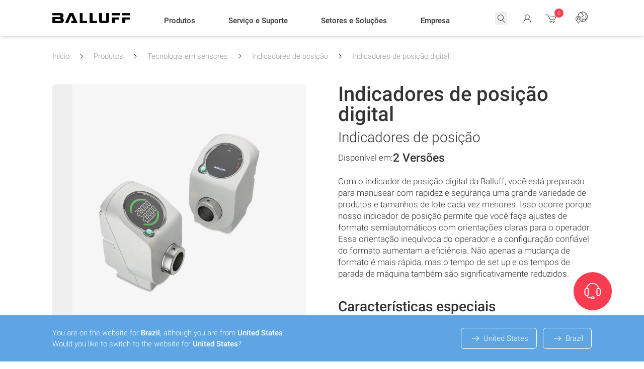

--- FILE ---
content_type: text/html; charset=UTF-8
request_url: https://www.balluff.com/pt-br/products/areas/A0001/groups/G0120/products/F012001
body_size: 76713
content:
<!DOCTYPE html>
<html lang="pt-BR">
<head>
    <meta charset="utf-8">

    <!--
    ____________________________________________________________

    This website is powered by
     _    ___ _  _ _  _____   ___  ___ ___   ___ ___   _   ___
    | |  |_ _| \| | |/ / __| |   \| __| _ \ |_ _/ __| /_\ | _ \
    | |__ | || .` | ' <\__ \ | |) | _||   /  | |\__ \/ _ \|   /
    |____|___|_|\_|_|\_\___/ |___/|___|_|_\ |___|___/_/ \_\_|_\

    LINKS DER ISAR GmbH
    Seitzstraße 23
    80538 München

    T: +49 89 540 455 7 - 0
    W: www.linksderisar.com
    ____________________________________________________________
    -->

    <link href='/fonts/roboto/fonts.css' rel='stylesheet' type='text/css'>


            <title>Indicadores de posição digital | Balluff</title>
        <meta content="IE=edge" http-equiv="X-UA-Compatible">
    <meta name="viewport" content="width=device-width, initial-scale=1">
    <meta name="csrf-token" content="e73y2CYXP4aTlOMLyEK3XdGAA2dRDip3Ik5ocAz1">
    <link rel="icon" href="/favicon.ico?v=2">
    <link rel="icon" type="image/png" sizes="32x32" href="/favicon-32.png">
    <link rel="icon" type="image/png" sizes="128x128" href="/favicon-128.png">
    <link rel="apple-touch-icon" sizes="180x180" href="/favicon-180.png">
    <link rel="icon" type="image/png" sizes="192x192" href="/favicon-192.png">

    
        
    
    
    
    
    <script type="application/ld+json">{"@context":"https:\/\/schema.org","@type":"BreadcrumbList","itemListElement":[{"@type":"ListItem","name":"Início","item":"https:\/\/www.balluff.com\/pt-br","position":1},{"@type":"ListItem","name":"Produtos","item":"https:\/\/www.balluff.com\/pt-br\/produtos","position":2},{"@type":"ListItem","name":"Tecnologia em sensores","item":"https:\/\/www.balluff.com\/pt-br\/products\/areas\/A0001","position":3},{"@type":"ListItem","name":"Indicadores de posição","item":"https:\/\/www.balluff.com\/pt-br\/products\/areas\/A0001\/groups\/G0120","position":4},{"@type":"ListItem","name":"Indicadores de posição digital","item":"https:\/\/www.balluff.com\/pt-br\/products\/areas\/A0001\/groups\/G0120\/products\/F012001","position":5}]}</script>        <link href="https://www.balluff.com/pt-br/products/areas/A0001/groups/G0120/products/F012001" rel="canonical" />
<link href="https://www.balluff.com/cs-cz/products/areas/A0001/groups/G0120/products/F012001" hreflang="cs-CZ" rel="alternate" />
<link href="https://www.balluff.com/cs-cz/products/areas/A0001/groups/G0120/products/F012001" hreflang="cs" rel="alternate" />
<link href="https://www.balluff.com/de-de/products/areas/A0001/groups/G0120/products/F012001" hreflang="de-DE" rel="alternate" />
<link href="https://www.balluff.com/de-de/products/areas/A0001/groups/G0120/products/F012001" hreflang="de" rel="alternate" />
<link href="https://www.balluff.com/de-at/products/areas/A0001/groups/G0120/products/F012001" hreflang="de-AT" rel="alternate" />
<link href="https://www.balluff.com/de-ch/products/areas/A0001/groups/G0120/products/F012001" hreflang="de-CH" rel="alternate" />
<link href="https://www.balluff.com/en-de/products/areas/A0001/groups/G0120/products/F012001" hreflang="x-default" rel="alternate" />
<link href="https://www.balluff.com/en-de/products/areas/A0001/groups/G0120/products/F012001" hreflang="en-DE" rel="alternate" />
<link href="https://www.balluff.com/en-de/products/areas/A0001/groups/G0120/products/F012001" hreflang="en" rel="alternate" />
<link href="https://www.balluff.com/en-gb/products/areas/A0001/groups/G0120/products/F012001" hreflang="en-GB" rel="alternate" />
<link href="https://www.balluff.com/en-ie/products/areas/A0001/groups/G0120/products/F012001" hreflang="en-IE" rel="alternate" />
<link href="https://www.balluff.com/en-dk/products/areas/A0001/groups/G0120/products/F012001" hreflang="en-DK" rel="alternate" />
<link href="https://www.balluff.com/en-us/products/areas/A0001/groups/G0120/products/F012001" hreflang="en-US" rel="alternate" />
<link href="https://www.balluff.com/en-ca/products/areas/A0001/groups/G0120/products/F012001" hreflang="en-CA" rel="alternate" />
<link href="https://www.balluff.com/en-kr/products/areas/A0001/groups/G0120/products/F012001" hreflang="en-KR" rel="alternate" />
<link href="https://www.balluff.com/en-mx/products/areas/A0001/groups/G0120/products/F012001" hreflang="en-MX" rel="alternate" />
<link href="https://www.balluff.com/en-be/products/areas/A0001/groups/G0120/products/F012001" hreflang="en-BE" rel="alternate" />
<link href="https://www.balluff.com/en-nl/products/areas/A0001/groups/G0120/products/F012001" hreflang="en-NL" rel="alternate" />
<link href="https://www.balluff.com/en-lu/products/areas/A0001/groups/G0120/products/F012001" hreflang="en-LU" rel="alternate" />
<link href="https://www.balluff.com/en-ee/products/areas/A0001/groups/G0120/products/F012001" hreflang="en-EE" rel="alternate" />
<link href="https://www.balluff.com/en-lv/products/areas/A0001/groups/G0120/products/F012001" hreflang="en-LV" rel="alternate" />
<link href="https://www.balluff.com/en-lt/products/areas/A0001/groups/G0120/products/F012001" hreflang="en-LT" rel="alternate" />
<link href="https://www.balluff.com/en-fi/products/areas/A0001/groups/G0120/products/F012001" hreflang="en-FI" rel="alternate" />
<link href="https://www.balluff.com/en-ar/products/areas/A0001/groups/G0120/products/F012001" hreflang="en-AR" rel="alternate" />
<link href="https://www.balluff.com/en-tw/products/areas/A0001/groups/G0120/products/F012001" hreflang="en-TW" rel="alternate" />
<link href="https://www.balluff.com/en-sg/products/areas/A0001/groups/G0120/products/F012001" hreflang="en-SG" rel="alternate" />
<link href="https://www.balluff.com/en-tr/products/areas/A0001/groups/G0120/products/F012001" hreflang="en-TR" rel="alternate" />
<link href="https://www.balluff.com/en-au/products/areas/A0001/groups/G0120/products/F012001" hreflang="en-AU" rel="alternate" />
<link href="https://www.balluff.com/en-xi/products/areas/A0001/groups/G0120/products/F012001" hreflang="en-XI" rel="alternate" />
<link href="https://www.balluff.com/en-cn/products/areas/A0001/groups/G0120/products/F012001" hreflang="en-CN" rel="alternate" />
<link href="https://www.balluff.com/en-hk/products/areas/A0001/groups/G0120/products/F012001" hreflang="en-HK" rel="alternate" />
<link href="https://www.balluff.com/en-in/products/areas/A0001/groups/G0120/products/F012001" hreflang="en-IN" rel="alternate" />
<link href="https://www.balluff.com/en-nz/products/areas/A0001/groups/G0120/products/F012001" hreflang="en-NZ" rel="alternate" />
<link href="https://www.balluff.com/en-my/products/areas/A0001/groups/G0120/products/F012001" hreflang="en-MY" rel="alternate" />
<link href="https://www.balluff.com/en-th/products/areas/A0001/groups/G0120/products/F012001" hreflang="en-TH" rel="alternate" />
<link href="https://www.balluff.com/en-se/products/areas/A0001/groups/G0120/products/F012001" hreflang="en-SE" rel="alternate" />
<link href="https://www.balluff.com/es-es/products/areas/A0001/groups/G0120/products/F012001" hreflang="es-ES" rel="alternate" />
<link href="https://www.balluff.com/es-es/products/areas/A0001/groups/G0120/products/F012001" hreflang="es" rel="alternate" />
<link href="https://www.balluff.com/es-mx/products/areas/A0001/groups/G0120/products/F012001" hreflang="es-MX" rel="alternate" />
<link href="https://www.balluff.com/es-ar/products/areas/A0001/groups/G0120/products/F012001" hreflang="es-AR" rel="alternate" />
<link href="https://www.balluff.com/fr-ch/products/areas/A0001/groups/G0120/products/F012001" hreflang="fr-CH" rel="alternate" />
<link href="https://www.balluff.com/fr-ca/products/areas/A0001/groups/G0120/products/F012001" hreflang="fr-CA" rel="alternate" />
<link href="https://www.balluff.com/fr-fr/products/areas/A0001/groups/G0120/products/F012001" hreflang="fr-FR" rel="alternate" />
<link href="https://www.balluff.com/fr-fr/products/areas/A0001/groups/G0120/products/F012001" hreflang="fr" rel="alternate" />
<link href="https://www.balluff.com/hu-hu/products/areas/A0001/groups/G0120/products/F012001" hreflang="hu-HU" rel="alternate" />
<link href="https://www.balluff.com/hu-hu/products/areas/A0001/groups/G0120/products/F012001" hreflang="hu" rel="alternate" />
<link href="https://www.balluff.com/it-it/products/areas/A0001/groups/G0120/products/F012001" hreflang="it-IT" rel="alternate" />
<link href="https://www.balluff.com/it-it/products/areas/A0001/groups/G0120/products/F012001" hreflang="it" rel="alternate" />
<link href="https://www.balluff.com/it-sm/products/areas/A0001/groups/G0120/products/F012001" hreflang="it-SM" rel="alternate" />
<link href="https://www.balluff.com/ja-jp/products/areas/A0001/groups/G0120/products/F012001" hreflang="ja-JP" rel="alternate" />
<link href="https://www.balluff.com/ja-jp/products/areas/A0001/groups/G0120/products/F012001" hreflang="ja" rel="alternate" />
<link href="https://www.balluff.com/ko-kr/products/areas/A0001/groups/G0120/products/F012001" hreflang="ko-KR" rel="alternate" />
<link href="https://www.balluff.com/ko-kr/products/areas/A0001/groups/G0120/products/F012001" hreflang="ko" rel="alternate" />
<link href="https://www.balluff.com/pl-pl/products/areas/A0001/groups/G0120/products/F012001" hreflang="pl-PL" rel="alternate" />
<link href="https://www.balluff.com/pl-pl/products/areas/A0001/groups/G0120/products/F012001" hreflang="pl" rel="alternate" />
<link href="https://www.balluff.com/pt-br/products/areas/A0001/groups/G0120/products/F012001" hreflang="pt-BR" rel="alternate" />
<link href="https://www.balluff.com/pt-br/products/areas/A0001/groups/G0120/products/F012001" hreflang="pt" rel="alternate" />
<link href="https://www.balluff.com/pt-pt/products/areas/A0001/groups/G0120/products/F012001" hreflang="pt-PT" rel="alternate" />
<link href="https://www.balluff.com/ru-ru/products/areas/A0001/groups/G0120/products/F012001" hreflang="ru-RU" rel="alternate" />
<link href="https://www.balluff.com/ru-ru/products/areas/A0001/groups/G0120/products/F012001" hreflang="ru" rel="alternate" />
<link href="https://www.balluff.com/ru-by/products/areas/A0001/groups/G0120/products/F012001" hreflang="ru-BY" rel="alternate" />
<link href="https://www.balluff.com/sk-sk/products/areas/A0001/groups/G0120/products/F012001" hreflang="sk-SK" rel="alternate" />
<link href="https://www.balluff.com/sk-sk/products/areas/A0001/groups/G0120/products/F012001" hreflang="sk" rel="alternate" />
<link href="https://www.balluff.com/tr-tr/products/areas/A0001/groups/G0120/products/F012001" hreflang="tr-TR" rel="alternate" />
<link href="https://www.balluff.com/tr-tr/products/areas/A0001/groups/G0120/products/F012001" hreflang="tr" rel="alternate" />
<link href="https://www.balluff.com/zh-cn/products/areas/A0001/groups/G0120/products/F012001" hreflang="zh-CN" rel="alternate" />
<link href="https://www.balluff.com/zh-cn/products/areas/A0001/groups/G0120/products/F012001" hreflang="zh" rel="alternate" />
<link href="https://www.balluff.com/zht-hk/products/areas/A0001/groups/G0120/products/F012001" hreflang="zh-HK" rel="alternate" />
<link href="https://www.balluff.com/zht-hk/products/areas/A0001/groups/G0120/products/F012001" hreflang="zh" rel="alternate" />
<link href="https://www.balluff.com/zht-tw/products/areas/A0001/groups/G0120/products/F012001" hreflang="zh-TW" rel="alternate" />

    <script type="application/ld+json">{"@context":"https:\/\/schema.org","@type":"ItemList","itemListElement":[{"@type":"SiteNavigationElement","name":"Produtos","url":"https:\/\/www.balluff.com","subjectOf":[{"@type":"SiteNavigationElement","name":"Produtos","subjectOf":[{"@type":"SiteNavigationElement","name":"Tecnologia em sensores","url":"https:\/\/www.balluff.com\/pt-br\/products\/areas\/A0001","subjectOf":[],"position":1},{"@type":"SiteNavigationElement","name":"Sistemas RFID","url":"https:\/\/www.balluff.com\/pt-br\/products\/areas\/A0003","subjectOf":[],"position":2},{"@type":"SiteNavigationElement","name":"Machine Vision e identificação ótica","url":"https:\/\/www.balluff.com\/pt-br\/products\/areas\/A0005","subjectOf":[],"position":3},{"@type":"SiteNavigationElement","name":"Comunicação Industrial","url":"https:\/\/www.balluff.com\/pt-br\/products\/areas\/A0009","subjectOf":[],"position":4},{"@type":"SiteNavigationElement","name":"Tecnologia de conexão","url":"https:\/\/www.balluff.com\/pt-br\/products\/areas\/A0011","subjectOf":[],"position":5},{"@type":"SiteNavigationElement","name":"Interfaces homem-máquina","url":"https:\/\/www.balluff.com\/pt-br\/products\/areas\/A0013","subjectOf":[],"position":6},{"@type":"SiteNavigationElement","name":"Alimentação de tensão","url":"https:\/\/www.balluff.com\/pt-br\/products\/areas\/A0015","subjectOf":[],"position":7},{"@type":"SiteNavigationElement","name":"Acessórios","url":"https:\/\/www.balluff.com\/pt-br\/products\/areas\/A0017","subjectOf":[],"position":8},{"@type":"SiteNavigationElement","name":"Soluções de sistema","url":"https:\/\/www.balluff.com\/pt-br\/products\/areas\/A0018","subjectOf":[],"position":9},{"@type":"SiteNavigationElement","name":"Software","url":"https:\/\/www.balluff.com\/pt-br\/products\/areas\/A0019","subjectOf":[],"position":10}],"position":1},{"@type":"SiteNavigationElement","name":"Lançamentos de produtos","subjectOf":[],"position":2},{"@type":"SiteNavigationElement","name":"Câmeras e sensores personalizados","url":"https:\/\/www.balluff.com\/de-de\/custom-design-engineering","subjectOf":[],"position":3},{"@type":"SiteNavigationElement","name":"Soluções de software e sistemas","url":"https:\/\/www.balluff.com\/de-de\/software-und-systemloesungen","subjectOf":[],"position":4},{"@type":"SiteNavigationElement","name":"Guias de produtos Balluff","url":"https:\/\/www.balluff.com\/de-de\/produkt-guide","subjectOf":[],"position":5},{"@type":"SiteNavigationElement","name":"Cancelamento do produto","url":"https:\/\/www.balluff.com\/de-de\/produktabkuendigung","subjectOf":[],"position":6},{"@type":"SiteNavigationElement","name":"Os nossos pontos fortes - as suas vantagens","url":"https:\/\/www.balluff.com\/de-de\/explore-the-planet-of-success","subjectOf":[],"position":7}],"position":1},{"@type":"SiteNavigationElement","name":"Serviço e Suporte","url":"https:\/\/www.balluff.com","subjectOf":[{"@type":"SiteNavigationElement","name":"Pedidos de apoio","subjectOf":[],"position":1},{"@type":"SiteNavigationElement","name":"Benefícios da conta My Balluff","subjectOf":[],"position":2},{"@type":"SiteNavigationElement","name":"Fundamentos da automação","subjectOf":[],"position":3},{"@type":"SiteNavigationElement","name":"Treinamentos","url":"https:\/\/www.balluff.com\/pt-br\/treinamentos","subjectOf":[],"position":4},{"@type":"SiteNavigationElement","name":"Serviços","url":"https:\/\/www.balluff.com\/de-de\/dienstleistungen","subjectOf":[],"position":5},{"@type":"SiteNavigationElement","name":"E-procurement e intercâmbio de dados eléctronicos","url":"https:\/\/www.balluff.com\/de-de\/e-procurement","subjectOf":[],"position":6},{"@type":"SiteNavigationElement","name":"Downloads","url":"https:\/\/www.balluff.com\/de-de\/downloads","subjectOf":[],"position":7},{"@type":"SiteNavigationElement","name":"Calendário de eventos","url":"https:\/\/www.balluff.com\/pt-br\/calendario-de-eventos","subjectOf":[],"position":8},{"@type":"SiteNavigationElement","name":"Distribuidores","url":"https:\/\/www.balluff.com\/pt-br\/servico-e-assistencia\/distribuidores","subjectOf":[],"position":9},{"@type":"SiteNavigationElement","name":"Newsletter","url":"https:\/\/www.balluff.com\/de-de\/newsletter","subjectOf":[],"position":10},{"@type":"SiteNavigationElement","name":"Integradores","url":"https:\/\/www.balluff.com\/pt-br\/servico-e-assistencia\/integradores","subjectOf":[],"position":11}],"position":2},{"@type":"SiteNavigationElement","name":"Setores e Soluções","url":"https:\/\/www.balluff.com","subjectOf":[{"@type":"SiteNavigationElement","name":"Indústrias","subjectOf":[],"position":1},{"@type":"SiteNavigationElement","name":"Exemplos de aplicações e soluções","subjectOf":[],"position":2},{"@type":"SiteNavigationElement","name":"Tópicos em foco","subjectOf":[],"position":3},{"@type":"SiteNavigationElement","name":"Histórias de aplicações","url":"https:\/\/www.balluff.com\/pt-br\/historias-de-aplicacoes","subjectOf":[],"position":4},{"@type":"SiteNavigationElement","name":"IO-Link","subjectOf":[],"position":5},{"@type":"SiteNavigationElement","name":"Câmeras e sensores personalizados","url":"https:\/\/www.balluff.com\/de-de\/custom-design-engineering","subjectOf":[],"position":6},{"@type":"SiteNavigationElement","name":"Case Studies","url":"https:\/\/www.balluff.com\/de-de\/case-studies","subjectOf":[],"position":7}],"position":3},{"@type":"SiteNavigationElement","name":"Empresa","url":"https:\/\/www.balluff.com","subjectOf":[{"@type":"SiteNavigationElement","name":"Sobre a Balluff","subjectOf":[],"position":1},{"@type":"SiteNavigationElement","name":"Innovating Automation blog","url":"https:\/\/www.balluff.com\/pt-br\/blog-automacao-inovadora","subjectOf":[],"position":2},{"@type":"SiteNavigationElement","name":"Sala de imprensa","url":"https:\/\/www.balluff.com\/pt-br\/sala-de-imprensa","subjectOf":[],"position":3},{"@type":"SiteNavigationElement","name":"Os nossos pontos fortes - as suas vantagens","url":"https:\/\/www.balluff.com\/de-de\/explore-the-planet-of-success","subjectOf":[],"position":4},{"@type":"SiteNavigationElement","name":"Balluff no mundo inteiro","url":"https:\/\/www.balluff.com\/de-de\/service-support\/balluff-weltweit","subjectOf":[],"position":5},{"@type":"SiteNavigationElement","name":"Compras","url":"https:\/\/www.balluff.com\/de-de\/service-support\/einkauf","subjectOf":[],"position":6}],"position":4}]}</script>
    
    <link rel="preload" as="style" href="https://www.balluff.com/build/assets/tailwind-BeM6h8Qd.css" /><link rel="stylesheet" href="https://www.balluff.com/build/assets/tailwind-BeM6h8Qd.css" data-navigate-track="reload" />
    
    
    <!-- Livewire Styles --><style >[wire\:loading][wire\:loading], [wire\:loading\.delay][wire\:loading\.delay], [wire\:loading\.inline-block][wire\:loading\.inline-block], [wire\:loading\.inline][wire\:loading\.inline], [wire\:loading\.block][wire\:loading\.block], [wire\:loading\.flex][wire\:loading\.flex], [wire\:loading\.table][wire\:loading\.table], [wire\:loading\.grid][wire\:loading\.grid], [wire\:loading\.inline-flex][wire\:loading\.inline-flex] {display: none;}[wire\:loading\.delay\.none][wire\:loading\.delay\.none], [wire\:loading\.delay\.shortest][wire\:loading\.delay\.shortest], [wire\:loading\.delay\.shorter][wire\:loading\.delay\.shorter], [wire\:loading\.delay\.short][wire\:loading\.delay\.short], [wire\:loading\.delay\.default][wire\:loading\.delay\.default], [wire\:loading\.delay\.long][wire\:loading\.delay\.long], [wire\:loading\.delay\.longer][wire\:loading\.delay\.longer], [wire\:loading\.delay\.longest][wire\:loading\.delay\.longest] {display: none;}[wire\:offline][wire\:offline] {display: none;}[wire\:dirty]:not(textarea):not(input):not(select) {display: none;}:root {--livewire-progress-bar-color: #f93c4f;}[x-cloak] {display: none !important;}[wire\:cloak] {display: none !important;}</style>
    
    <script>0</script>

    
    <script>
        var _paq = window._paq = window._paq || [];
                _paq.push(['setCustomDimension', 2, 'product_families']);
            </script>

</head>
<body x-data="{
        stickyFooterHeight: 0,
        countryMismatchBannerHeight: 0,
        init() {
            $watch('stickyFooterHeight', (value) => {
                this.updateBottomPosition();
            });

            $watch('countryMismatchBannerHeight', (value) => {
                this.updateBottomPosition();
            });
        },
        updateBottomPosition() {
            $el.style.paddingBottom = `${this.stickyFooterHeight + this.countryMismatchBannerHeight}px`;
        },
    }"
    x-on:country-mismatch-banner-enter.window="countryMismatchBannerHeight = $event.detail.height"
    x-on:country-mismatch-banner-leave.window="countryMismatchBannerHeight = 0"
    x-on:country-mismatch-banner-resize.window="countryMismatchBannerHeight = $event.detail.height"
    x-on:sticky-footer-resize.window="stickyFooterHeight = $event.detail.height"
    x-on:sticky-footer-enter.window="stickyFooterHeight = $event.detail.height"
    x-on:sticky-footer-leave.window="stickyFooterHeight = 0"
>
<div id="balluff"
     class="print:mt-0 mt-14 md:mt-18 font-sans font-normal print:text-12px text-base leading-snug text-gray-500 balluff-first-div">
    <div wire:snapshot="{&quot;data&quot;:{&quot;success&quot;:[[],{&quot;s&quot;:&quot;arr&quot;}],&quot;errors&quot;:[[],{&quot;s&quot;:&quot;arr&quot;}],&quot;infos&quot;:[[],{&quot;s&quot;:&quot;arr&quot;}],&quot;warnings&quot;:[[],{&quot;s&quot;:&quot;arr&quot;}],&quot;listeners&quot;:[{&quot;events.message.error&quot;:&quot;messageError&quot;,&quot;events.message.info&quot;:&quot;messageInfo&quot;,&quot;events.message.success&quot;:&quot;messageSuccess&quot;,&quot;events.message.warning&quot;:&quot;messageWarning&quot;,&quot;events.messages.clear&quot;:&quot;clearMessage&quot;},{&quot;s&quot;:&quot;arr&quot;}]},&quot;memo&quot;:{&quot;id&quot;:&quot;0eceP8mCjV0roQMikQBB&quot;,&quot;name&quot;:&quot;balluff-one.messages&quot;,&quot;path&quot;:&quot;pt-br\/products\/areas\/A0001\/groups\/G0120\/products\/F012001&quot;,&quot;method&quot;:&quot;GET&quot;,&quot;children&quot;:[],&quot;scripts&quot;:[],&quot;assets&quot;:[],&quot;errors&quot;:[],&quot;locale&quot;:&quot;en-US&quot;},&quot;checksum&quot;:&quot;4556ad11540e8303458abafc7c47761e33016d3cb61077de91f5a1285a6f95fd&quot;}" wire:effects="{&quot;listeners&quot;:[&quot;events.message.error&quot;,&quot;events.message.info&quot;,&quot;events.message.success&quot;,&quot;events.message.warning&quot;,&quot;events.messages.clear&quot;]}" wire:id="0eceP8mCjV0roQMikQBB" id="notification-messages" class="fixed inset-0 z-100 flex flex-col justify-start pointer-events-none mb-10"
     onclick="event.stopPropagation();"
>
    <div class="flex flex-col justify-start w-full max-w-xl p-2 mt-24 mb-6 ml-auto space-y-3 text-sm">
        <!--[if BLOCK]><![endif]--><!--[if ENDBLOCK]><![endif]-->

        <!--[if BLOCK]><![endif]--><!--[if ENDBLOCK]><![endif]-->

        <!--[if BLOCK]><![endif]--><!--[if ENDBLOCK]><![endif]-->

        <!--[if BLOCK]><![endif]--><!--[if ENDBLOCK]><![endif]-->
    </div>
</div>

    
    
    
    
    <header x-data="header()"
                
        id="balluff-main-header"
        x-ref="balluff-main-header"
        @scroll.window="checkScroll()"
        x-on:search-closed.window="closeSearch()"
        x-on:keydown.window.slash="handleSlash($event, $dispatch)"
        x-on:keydown.window.escape.prevent="closeSearch($dispatch)"
        x-on:search-products.window="openSearchFromEvent($event, $dispatch)"
        class="relative print:hidden"
        @header-close-submenu.window="closeSubmenu()"
>

    <!-- header -->
    <div class="fixed top-0 left-0 z-50 w-full transition-shadow duration-300 bg-white linear"
         :class="{
          'shadow-md': !searchOpen && !mobileMenuOpen
        }"
         x-ref="fixedHeader"
         id="balluff-header"
         @mouseleave="closeAll($event)"
    >
        <div class="container">
            <div class="flex items-center transition-all duration-300 ease-linear justify-between h-14 md:h-18"
                 :class="{
                 'md:h-14':hasScrolled ,
                 'md:h-18':!hasScrolled
                 }">

                <!-- logo -->
                <a href="/pt-br" class="flex-shrink-0">
                    <img src="/images/Balluff_Logo.webp" alt="" class=" order-1 h-3 sm:h-4 lg:h-5"/>
                </a>

                
                                <div class="balluff-navigation-links-wrapper w-full justify-evenly hidden lg:flex items-center h-full mt-0.6rem"
                     :class="{'mt-0.6rem': !hasScrolled}"
                     x-transition:enter="transition ease-out duration-700"
                     x-transition:enter-start="opacity-0 "
                     x-transition:enter-end="opacity-100 "
                     x-show="!searchOpen"
                >

                    <!-- nav links -->
                                            
                                                    <div role="button" aria-label="Produtos"

                                 @mouseover="openMenu('0', '171290', $event)"
                                 @click="openMenu('0', ' 171290', $event)"
                                 @mouseleave="clearTimeout(openMenuTimeout)"

                                 class="balluff-main-nav-item relative lg:h-full flex items-center h-12 duration-300 ease-out md:transition-all"
                                 )>

                                <span class="whitespace-nowrap duration-300 ease-in origin-left transform md:transition-all font-medium text-sm">Produtos</span>

                                <span class="h-0.5 absolute bottom-5 left-0 bg-accent ease-in-out duration-200 transition-all z-10 "
                                      :class=" {
                                      'w-full': menuOpenedId == '0',
                                        'w-0': menuOpenedId !== '0',
                                        'bottom-5': !hasScrolled,
                                        'bottom-3': hasScrolled
                                      }"></span>
                            </div>
                        
                                            
                                                    <div role="button" aria-label="Serviço e Suporte"

                                 @mouseover="openMenu('1', '211095', $event)"
                                 @click="openMenu('1', ' 211095', $event)"
                                 @mouseleave="clearTimeout(openMenuTimeout)"

                                 class="balluff-main-nav-item relative lg:h-full flex items-center h-12 duration-300 ease-out md:transition-all"
                                 )>

                                <span class="whitespace-nowrap duration-300 ease-in origin-left transform md:transition-all font-medium text-sm">Serviço e Suporte</span>

                                <span class="h-0.5 absolute bottom-5 left-0 bg-accent ease-in-out duration-200 transition-all z-10 "
                                      :class=" {
                                      'w-full': menuOpenedId == '1',
                                        'w-0': menuOpenedId !== '1',
                                        'bottom-5': !hasScrolled,
                                        'bottom-3': hasScrolled
                                      }"></span>
                            </div>
                        
                                            
                                                    <div role="button" aria-label="Setores e Soluções"

                                 @mouseover="openMenu('2', '171414', $event)"
                                 @click="openMenu('2', ' 171414', $event)"
                                 @mouseleave="clearTimeout(openMenuTimeout)"

                                 class="balluff-main-nav-item relative lg:h-full flex items-center h-12 duration-300 ease-out md:transition-all"
                                 )>

                                <span class="whitespace-nowrap duration-300 ease-in origin-left transform md:transition-all font-medium text-sm">Setores e Soluções</span>

                                <span class="h-0.5 absolute bottom-5 left-0 bg-accent ease-in-out duration-200 transition-all z-10 "
                                      :class=" {
                                      'w-full': menuOpenedId == '2',
                                        'w-0': menuOpenedId !== '2',
                                        'bottom-5': !hasScrolled,
                                        'bottom-3': hasScrolled
                                      }"></span>
                            </div>
                        
                                            
                                                    <div role="button" aria-label="Empresa"

                                 @mouseover="openMenu('3', '171496', $event)"
                                 @click="openMenu('3', ' 171496', $event)"
                                 @mouseleave="clearTimeout(openMenuTimeout)"

                                 class="balluff-main-nav-item relative lg:h-full flex items-center h-12 duration-300 ease-out md:transition-all"
                                 )>

                                <span class="whitespace-nowrap duration-300 ease-in origin-left transform md:transition-all font-medium text-sm">Empresa</span>

                                <span class="h-0.5 absolute bottom-5 left-0 bg-accent ease-in-out duration-200 transition-all z-10 "
                                      :class=" {
                                      'w-full': menuOpenedId == '3',
                                        'w-0': menuOpenedId !== '3',
                                        'bottom-5': !hasScrolled,
                                        'bottom-3': hasScrolled
                                      }"></span>
                            </div>
                        
                                    </div>
                
                <!-- nav -->
                <div class="flex items-center text-xs space-x-4 xl:space-x-6 transition-all ease-in duration-200"
                     :class="searchOpen ? 'grow' : 'grow-0'">
                    <!-- search -->
                    <div class="flex items-center justify-end flex-grow pl-0 xl:pl-6">
                        <!-- border bit -->
                        <div class="z-20 flex items-center h-10 py-1 transition duration-300 ease-in bg-white sm:transition-all rounded-3xl"
                             :class="{
                                  'shadow-search border-white': searchHasFocus,
                                  'absolute inset-x-0 px-2 mx-2 lg:mx-0 md:relative  max-w-none flex-grow': searchOpen,
                                  'grow-0 ':!searchOpen,
                                  'border ': searchOpen,
                                }">

                            <button x-show="!searchOpen"
                                    x-transition:enter="transition ease-out duration-300"
                                    x-transition:enter-start="opacity-0 "
                                    x-transition:enter-end="opacity-100 "
                                    x-on:click="openSearch($dispatch)"
                                    class="flex items-center flex-1"
                                    
                            >
                                <svg xmlns="http://www.w3.org/2000/svg" viewBox="0 0 24 24" class="w-6 h-6 mt-2px" aria-hidden="true" focusable="false">
    <!--[if BLOCK]><![endif]--><!--[if ENDBLOCK]><![endif]-->
    <path fill="currentColor" d="M19.448 19.136l-4.37-4.724a5.935 5.935 0 10-.786.623l4.421 4.78a.5003.5003 0 10.735-.679zM6 10.024a5 5 0 115 5 5 5 0 01-5-5z" />
</svg>                            </button>

                            <div x-show="searchOpen" x-cloak
                                 x-transition:enter="transition ease-out duration-300"
                                 x-transition:enter-start="opacity-0 "
                                 x-transition:enter-end="opacity-100 "
                                 class="relative flex items-center flex-1"
                            >
                                <div wire:snapshot="{&quot;data&quot;:{&quot;searchTerm&quot;:null,&quot;locale&quot;:&quot;pt-br&quot;},&quot;memo&quot;:{&quot;id&quot;:&quot;1fK0sQElC4Vrc7pUo5BX&quot;,&quot;name&quot;:&quot;balluff-one.header.search-input&quot;,&quot;path&quot;:&quot;pt-br\/products\/areas\/A0001\/groups\/G0120\/products\/F012001&quot;,&quot;method&quot;:&quot;GET&quot;,&quot;children&quot;:[],&quot;scripts&quot;:[],&quot;assets&quot;:[],&quot;errors&quot;:[],&quot;isolate&quot;:true,&quot;locale&quot;:&quot;en-US&quot;},&quot;checksum&quot;:&quot;ee2e5f14197d92867b5e6a359d8851d5899fe374c5b7c528eee133a54f4157c1&quot;}" wire:effects="[]" wire:id="1fK0sQElC4Vrc7pUo5BX" class="relative flex items-center flex-1"
     x-on:keydown.window.slash="handleSlash"
     x-data="{
         term: '',
         searchTerm: $wire.$entangle('searchTerm', true),
         searchHasFocus: false,
         lastSearchTerms: [],
         filteredSearchTerms: [],
         focusedIndex: 0,
         hoveredIndex: null,
         maxSavedSearchTerms: 30,
         maxDisplayedSearchTerms: 10,
         focusSearchTimeout: null,
         searchIsDirty: false,
         handleSlash($event) {
             if (!$event.ctrlKey && $event.target.tagName.toLowerCase() === 'input') {
                return;
             }
             this.focusSearch(true)
         },
         openSearch(event) {
            if (localStorage.hasOwnProperty('locker.lastSearch')) {
                searchTerm = localStorage.getItem('locker.lastSearch');

                if (searchTerm.length) {
                    this.searchTerm = searchTerm
                }
            }
            this.loadSearchTerms();

            this.cursorPosition = this.searchTerm?.length ?? 0;

            // We check if the search input should have focus or not.
            // This is for when we open the search after login
            withFocus = event.detail?.withFocus ?? true;

            if (withFocus) {
                this.focusSearch(true);
            }
         },
         clearSearch($dispatch) {
            this.searchHasFocus = true
            this.term = '';
            this.searchTerm = '';
            this.filterSearchTerms();
            this.$nextTick(() => {
                this.$refs.searchInput.focus()
            })
            $dispatch('no-search-term')
         },
        focusSearch(state, event) {
            this.focusSearchTimeout = setTimeout(() => {
                this.searchHasFocus = state
            }, 200)

            if (state) {
                setTimeout(() => {
                     this.$refs.searchInput.focus()
                     this.$refs.searchInput.select()
                }, 50)
            }
        },
        closeSearch() {
            this.searchHasFocus = false
        },

        emitSearch(term) {
            this.term = term
            this.searchTerm = term
            this.$refs.searchInput.blur();

            window.sendAnalyticsEvent('internal_search','pt-br',term);
            // Region-aware HubSpot event sender for search bar
            if (window.sendHubspotAnalyticEvent) {
              window.sendHubspotAnalyticEvent({
                name: {
                  emea: 'pe9489508_search_bar',
                  apac: 'pe7010809_search_bar'
                },
                properties: {
                  search_term: term
                }
              });
            }
        },
        handleInput() {
            this.filterSearchTerms();
            this.checkSearchIsDirty();
        },
        loadSearchTerms() {
            if (localStorage.hasOwnProperty('locker.searchTerms')) {
                this.lastSearchTerms = JSON.parse(localStorage.getItem('locker.searchTerms'));
            }
        },
        updateLastSearchTerms() {
            this.lastSearchTerms.unshift(this.searchTerm);
            
            this.saveLastSearchTerms();
        },
        filterSearchTerms() {
            const searchTerm = this.term ?? '';

            let filteredSearchTerms = this.lastSearchTerms
                .filter(term => term.toLowerCase().startsWith(searchTerm.toLowerCase()) && term !== searchTerm.toLowerCase());

            this.filteredSearchTerms = [
                searchTerm ,
                ...filteredSearchTerms
            ];

            this.filteredSearchTerms = this.uniqueArray(this.filteredSearchTerms).slice(0, this.maxDisplayedSearchTerms + 1);

            this.focusedIndex = 0;
        },
        checkSearchIsDirty() {
            this.searchIsDirty = this.term !== this.searchTerm
        },

        focusPreviousOption: function () {
            this.focusedIndex = this.focusedIndex > 0 ? this.focusedIndex - 1 : this.filteredSearchTerms.length - 1;
            this.term = this.filteredSearchTerms[this.focusedIndex];
        },
        focusNextOption: function () {
            this.focusedIndex = this.focusedIndex === this.filteredSearchTerms.length - 1 ? 0 : this.focusedIndex + 1;
            this.term = this.filteredSearchTerms[this.focusedIndex];
        },
        uniqueArray: function (array) {
            return array.filter((value, index) => {
                const lowerCaseValue = value.toLowerCase();
                return index === array.findIndex(elem => elem.toLowerCase() === lowerCaseValue);
            });
        },
        saveLastSearchTerms: function() {
            this.lastSearchTerms = this.uniqueArray(this.lastSearchTerms)
            this.lastSearchTerms = this.lastSearchTerms.slice(0, this.maxSavedSearchTerms);
            localStorage.setItem('locker.searchTerms', JSON.stringify(this.lastSearchTerms));
        },
        removeTerm(term) {
            this.lastSearchTerms = this.lastSearchTerms.filter(item => item !== term);
            clearTimeout(this.focusSearchTimeout);
            this.focusSearch(true);
            this.saveLastSearchTerms();
            this.filterSearchTerms();
        },
     }"
     x-init="
        loadSearchTerms();
        filterSearchTerms();
        $watch('searchTerm', (value) => {
            term = value;

            localStorage.setItem('locker.lastSearch', value);
            $dispatch('global-searching-started');
            
            updateLastSearchTerms();
            checkSearchIsDirty();

        })
     "
     x-on:search-open.window="openSearch"
     x-on:search-closed.window="closeSearch()"
     x-on:global-search-for.window="searchTerm = $event.detail"

>
    <svg xmlns="http://www.w3.org/2000/svg" viewBox="0 0 24 24" class="absolute left-0 w-6 h-6 pointer-events-none md:ml-0" aria-hidden="true" focusable="false">
    <!--[if BLOCK]><![endif]--><!--[if ENDBLOCK]><![endif]-->
    <path fill="currentColor" d="M19.448 19.136l-4.37-4.724a5.935 5.935 0 10-.786.623l4.421 4.78a.5003.5003 0 10.735-.679zM6 10.024a5 5 0 115 5 5 5 0 01-5-5z" />
</svg>    <input type="text"
           x-model="term"
           class="flex-grow w-full px-4 py-1 pl-8 shadow-none outline-none"
           x-on:focus="focusSearch(true)"
           x-on:blur="focusSearch(false)"
           x-on:keydown.enter.prevent="emitSearch(term)"
           x-on:keydown.arrow-up.prevent="focusPreviousOption()"
           x-on:keydown.arrow-down.prevent="focusNextOption()"
           x-on:input="handleInput"
           x-ref="searchInput"
            
    />

    <div class="flex absolute right-0 ">
        <button class="text-xs text-gray-400 mr-1.5 italic flex-shrink-0" x-show="searchHasFocus && searchIsDirty" x-on:click.prevent="emitSearch(term)">
            Press <span class="inline-block font-medium text-gray-500 uppercase">enter</span> to search
        </button>
        <button x-on:click="clearSearch($dispatch)"
                class="flex items-center duration-300 ease-out transition-all"
                :class="term ? 'opacity-100': 'opacity-0 pointer-events-none'"
                
        >
            <span class="p-px border rounded-full">
                <svg xmlns="http://www.w3.org/2000/svg" viewBox="0 0 24 24" class="w-4 h-4" aria-hidden="true" focusable="false">
    <!--[if BLOCK]><![endif]--><!--[if ENDBLOCK]><![endif]-->
    <path fill="currentColor" d="M17.7005 16.9684l-5.0344-4.934 5.0383-5.1012a.5.5 0 10-.711-.7031l-5.0414 5.1045-5.1236-5.0214a.5.5 0 10-.6992.7148l5.1202 5.018-4.9562 5.0181a.5.5 0 10.711.7031l4.9593-5.0212 5.0377 4.9373a.5.5 0 10.6993-.7149z" />
</svg>            </span>
        </button>
    </div>

    <div x-cloak
         x-show="searchHasFocus && filteredSearchTerms.length > 1"
         x-transition:enter="transition ease-out duration-200"
         x-transition:enter-start="opacity-0"
         x-transition:enter-end="opacity-100"
         x-transition:leave="transition ease-in duration-200"
         x-transition:leave-start="opacity-100"
         x-transition:leave-end="opacity-0"
         class="absolute border-l border-r border-b pt-6 -z-1 bg-white shadow-xl rounded-b-2xl overflow-hidden"
         style="top:10px; left:-9px; right:-9px;"
    >
        <ul>
            <template x-for="(filteredTerm, index) in filteredSearchTerms" :key="filteredTerm">
                <li class="flex hover:bg-gray-100"
                    :class="{'bg-gray-100': index === focusedIndex}"
                    x-on:mouseenter="hoveredIndex = index"
                    x-on:mouseleave="hoveredIndex = null"
                    x-show="index > 0"
                >
                    <a href="#"
                       class="flex-grow py-2 px-4"
                       x-text="filteredTerm"
                       x-on:click.prevent="emitSearch(filteredTerm)"
                    ></a>
                    <a href="#"
                       x-show="(index === focusedIndex || index === hoveredIndex)"
                       class="ml-auto py-2 px-4 text-xs text-gray-400 italic hover:text-accent"
                       x-on:click.prevent="removeTerm(filteredTerm)"
                    >
                        Remover
                    </a>
                </li>
            </template>
        </ul>
    </div>
</div>
                            </div>
                        </div>

                        <button x-on:click="$dispatch('search-closed')"
                                class=" bg-white ml-10"
                                :class="searchOpen ? 'block' : 'hidden'"
                                x-cloak
                        >
                            <svg xmlns="http://www.w3.org/2000/svg" viewBox="0 0 24 24" class="w-12 h-12 p-2 text-gray-500 bg-gray-100 rounded-full opacity-75" aria-hidden="true" focusable="false">
    <!--[if BLOCK]><![endif]--><!--[if ENDBLOCK]><![endif]-->
    <path fill="currentColor" d="M17.7005 16.9684l-5.0344-4.934 5.0383-5.1012a.5.5 0 10-.711-.7031l-5.0414 5.1045-5.1236-5.0214a.5.5 0 10-.6992.7148l5.1202 5.018-4.9562 5.0181a.5.5 0 10.711.7031l4.9593-5.0212 5.0377 4.9373a.5.5 0 10.6993-.7149z" />
</svg>                        </button>
                    </div>

                    <!-- myballuff -->
                    <div class="flex justify-center mt-2px">
                        <div wire:snapshot="{&quot;data&quot;:{&quot;allAccounts&quot;:null,&quot;useInCmsHeader&quot;:true},&quot;memo&quot;:{&quot;id&quot;:&quot;MfKjLTpXOJylpOFFd4qx&quot;,&quot;name&quot;:&quot;balluff-one.my-balluff.widget&quot;,&quot;path&quot;:&quot;pt-br\/products\/areas\/A0001\/groups\/G0120\/products\/F012001&quot;,&quot;method&quot;:&quot;GET&quot;,&quot;children&quot;:{&quot;lw-175705853-0&quot;:[&quot;div&quot;,&quot;kUgeBgpuQy1dlDSkpUuG&quot;]},&quot;scripts&quot;:[],&quot;assets&quot;:[],&quot;errors&quot;:[],&quot;locale&quot;:&quot;en-US&quot;},&quot;checksum&quot;:&quot;8cc40b0fae7494893fdcb350c14d653da046ab969539f185873e4059ad34ea04&quot;}" wire:effects="{&quot;listeners&quot;:[&quot;events.component-refresh&quot;]}" wire:id="MfKjLTpXOJylpOFFd4qx"
    x-data="{
        compact: false,
    }"
     x-on:search-open.window="compact = true"
     x-on:search-closed.window="compact = false"
     
>
    <div class="relative group">

        <div>
            

            <a href="https://www.balluff.com/my/home"
                   class="flex items-center hover-none:pointer-events-none" >


                    <!--[if BLOCK]><![endif]-->                        <span class="flex items-center h-12">
                        <!--[if BLOCK]><![endif]-->                            <svg xmlns="http://www.w3.org/2000/svg" viewBox="0 0 24 24" class="w-6 h-6 md:ml-1" aria-hidden="true" focusable="false">
    <!--[if BLOCK]><![endif]--><!--[if ENDBLOCK]><![endif]-->
    <path fill="currentColor" d="M18.999 20.004a.5.5 0 01-.5-.5c0-2.778-2.775-5.885-6.49-5.885S5.5 16.726 5.5 19.504a.5.5 0 01-1 0 7.188 7.188 0 015.153-6.509 4.808 4.808 0 114.7 0 7.369 7.369 0 015.142 6.507.5.5 0 01-.496.502zM12.008 4.996a3.808 3.808 0 103.807 3.809v-.001a3.813 3.813 0 00-3.807-3.808z" />
</svg>                        <!--[if ENDBLOCK]><![endif]-->
                         </span>
                    <!--[if ENDBLOCK]><![endif]-->

            </a>

            


            <div class="absolute top-0 right-0 z-50 rounded-xl mt-12 w-56 bg-white shadow-popover text-gray-500 hidden group-hover:block">
                <!--[if BLOCK]><![endif]--><!--[if ENDBLOCK]><![endif]-->

                <ul class="mt-4 text-sm">
                    <!--[if BLOCK]><![endif]-->                        <li class="hover:bg-gray-100">
                            <a href="https://www.balluff.com/my/home"
                               class="flex py-3 px-6" >
                                <svg xmlns="http://www.w3.org/2000/svg" viewBox="0 0 24 24" class="w-5 h-5 mr-3" aria-hidden="true" focusable="false">
    <!--[if BLOCK]><![endif]--><!--[if ENDBLOCK]><![endif]-->
    <path fill="currentColor" d="M18.999 20.004a.5.5 0 01-.5-.5c0-2.778-2.775-5.885-6.49-5.885S5.5 16.726 5.5 19.504a.5.5 0 01-1 0 7.188 7.188 0 015.153-6.509 4.808 4.808 0 114.7 0 7.369 7.369 0 015.142 6.507.5.5 0 01-.496.502zM12.008 4.996a3.808 3.808 0 103.807 3.809v-.001a3.813 3.813 0 00-3.807-3.808z" />
</svg>                                My Balluff
                            </a>
                        </li>
                    <!--[if ENDBLOCK]><![endif]-->

                    <!--[if BLOCK]><![endif]--><!--[if ENDBLOCK]><![endif]-->

                    <li class="hover:bg-gray-100">
                        <a href="https://www.balluff.com/comparison" class="flex py-3 px-6">
                            <svg xmlns="http://www.w3.org/2000/svg" viewBox="0 0 24 24" class="w-5 h-5 mr-3" aria-hidden="true" focusable="false">
    <!--[if BLOCK]><![endif]--><!--[if ENDBLOCK]><![endif]-->
    <path fill="currentColor" d="M17.9883 20.0166H6.0098a.5.5 0 010-1h5.4892V6.9814a1.4662 1.4662 0 01-.751-.6489l-5.1846.8477a.5003.5003 0 01-.162-.9873l5.1864-.8472a1.4477 1.4477 0 011.3995-1.188c.0244.001.0488.001.0732.0044a1.4583 1.4583 0 011.2256.7368l5.1553-.8486a.4998.4998 0 01.162.9863l-5.1503.8482a1.4638 1.4638 0 01-.9541 1.1123v12.0195h5.4892a.5.5 0 010 1zm-6.416-14.3057a.457.457 0 10.4365-.5493c-.0137 0-.0332 0-.0498-.0014a.4501.4501 0 00-.3984.4521.4536.4536 0 00.0039.0518l.0048.0278zM6.414 14.5254h-.7998a1.641 1.641 0 01-1.6387-1.6397 1.5231 1.5231 0 01.0127-.1997l.3994-3.3066a1.6379 1.6379 0 011.625-1.44h.001a1.6394 1.6394 0 011.626 1.44l.4004 3.311a1.6403 1.6403 0 01-1.4346 1.8203 1.5128 1.5128 0 01-.1191.0098.5988.5988 0 01-.0723.0049zm-.4014-5.586a.6377.6377 0 00-.6328.5601l-.3994 3.311a.6537.6537 0 00.6338.7149h.7363a.4383.4383 0 01.0625-.004.6526.6526 0 00.6338-.7128l-.3994-3.309a.6395.6395 0 00-.6338-.5601zm12.376 3.5123h-.7998a1.638 1.638 0 01-1.6377-1.6412 1.5098 1.5098 0 01.0117-.1982l.4004-3.3066a1.6379 1.6379 0 011.625-1.44h.001a1.6403 1.6403 0 011.626 1.439l.3994 3.312A1.6365 1.6365 0 0118.587 12.44a1.7127 1.7127 0 01-.1983.0117zm-.4004-5.586a.6377.6377 0 00-.6328.56l-.4004 3.311a.679.679 0 00.1826.5274.6342.6342 0 00.4512.1875l.8789-.0049a.6368.6368 0 00.5547-.7094l-.3994-3.3116a.6398.6398 0 00-.6338-.56z" />
</svg>                            Lista de comparação
                        </a>
                    </li>

                    <li class="hover:bg-gray-100">
                        <a href="https://www.balluff.com/favorites" class="flex py-3 px-6">
                            <svg xmlns="http://www.w3.org/2000/svg" viewBox="0 0 24 24" class="w-5 h-5 mr-3" aria-hidden="true" focusable="false">
    <!--[if BLOCK]><![endif]--><!--[if ENDBLOCK]><![endif]-->
    <path fill="currentColor" d="M18.64355,6.17238a4.5466,4.5466,0,0,0-3.24511-1.34863h-.00977A4.55485,4.55485,0,0,0,11.9873,6.34523c-.08984-.10644-.18457-.208-.28271-.30371a4.57484,4.57484,0,0,0-6.40576,6.53321l5.62646,6.125a1.43234,1.43234,0,0,0,1.05274.47363l.01709.001a1.43181,1.43181,0,0,0,1.05957-.46973l5.62988-6.12109a4.57349,4.57349,0,0,0-.041-6.41114Zm-6.9663,11.84668-5.627-6.126-.0166-.01856H6.0332c-.04882-.05078-.09668-.10254-.14209-.15527a3.55238,3.55238,0,0,1,5.38233-4.6377l.71533.833.71533-.834a3.54034,3.54034,0,0,1,2.70117-1.23536h.00391a3.55271,3.55271,0,0,1,2.77148,5.77442L12.29834,18.022a.407.407,0,0,1-.30322.13574V18.233H11.995l-.014-.003H11.981v-.0752A.40885.40885,0,0,1,11.67725,18.01906Z" />
</svg>                            Favoritos
                        </a>
                    </li>

                    <!--[if BLOCK]><![endif]--><!--[if ENDBLOCK]><![endif]-->

                    <!--[if ENDBLOCK]><![endif]-->
                </ul>

                <!--[if BLOCK]><![endif]-->                    <div class="flex flex-col space-y-3 p-6">
                        <button class="blf--btn inline-block border border-accent hover:border-accent/90 bg-accent hover:bg-accent/90 rounded-md py-2 px-8 text-white text-center text-sm leading-tight font-normal h-10 inline-flex items-center justify-center align-top transition-all duration-200 ease-in disabled:bg-accent/75 disabled:cursor-not-allowed disabled:border-accent/75 pl-2 pr-2" x-on:click="$dispatch('show-login')">
    <svg xmlns="http://www.w3.org/2000/svg" viewBox="0 0 24 24" class="w-6 h-6 mr-2 inline-block" aria-hidden="true" focusable="false">
    <!--[if BLOCK]><![endif]--><!--[if ENDBLOCK]><![endif]-->
    <path fill="currentColor" d="M8.6758 20.0003a2.2245 2.2245 0 01-1.998-2.4229.5147.5147 0 01.5459-.4502.5006.5006 0 01.4502.546 1.2185 1.2185 0 001.0644 1.331l8.9375-.004a1.2128 1.2128 0 001.002-1.327l-.002-11.298a1.2329 1.2329 0 00-1.0625-1.3788l-8.9375.0039a1.2114 1.2114 0 00-1.002 1.3271.5006.5006 0 01-.4502.546.51.51 0 01-.5459-.4503 2.2136 2.2136 0 011.9356-2.419l9.0625-.0038a2.2229 2.2229 0 011.998 2.4228l.002 11.2022a2.201 2.201 0 01-1.9375 2.371zm.9375-4.9834l2.6142-2.666a.5055.5055 0 00.0918-.128v-.002h.001v-.0019l.001-.001a.5074.5074 0 00.0498-.2129v-.0098a.5074.5074 0 00-.0498-.2128l-.001-.001v-.002h-.001v-.002a.5053.5053 0 00-.0918-.128l-2.6142-2.666a.5.5 0 00-.7149.6993l1.8399 1.876H2.5a.5.5 0 000 1h8.123l-1.7246 1.7589a.5.5 0 10.7149.6992z" />
</svg>                            Iniciar sessão
</button>

                        <a class="blf--btn blf--btn-outline inline-block border border-gray-200 bg-white rounded-md py-2 px-8 text-center text-sm leading-tight font-normal h-10 inline-flex items-center justify-center align-top hover:border-transparent hover:shadow-button transition-all duration-200 ease-in pl-2 pr-2" href="https://www.balluff.com/registration?source=https%3A%2F%2Fwww.balluff.com%2Fpt-br%2Fproducts%2Fareas%2FA0001%2Fgroups%2FG0120%2Fproducts%2FF012001">
        <svg xmlns="http://www.w3.org/2000/svg" viewBox="0 0 24 24" class="text-accent w-6 h-6 mr-2 inline-block" aria-hidden="true" focusable="false">
    <!--[if BLOCK]><![endif]--><!--[if ENDBLOCK]><![endif]-->
    <path fill="currentColor" d="M18.999 20.004a.5.5 0 01-.5-.5c0-2.778-2.775-5.885-6.49-5.885S5.5 16.726 5.5 19.504a.5.5 0 01-1 0 7.188 7.188 0 015.153-6.509 4.808 4.808 0 114.7 0 7.369 7.369 0 015.142 6.507.5.5 0 01-.496.502zM12.008 4.996a3.808 3.808 0 103.807 3.809v-.001a3.813 3.813 0 00-3.807-3.808z" />
</svg>                            Check-in
    </a>
                    </div>
                <!--[if ENDBLOCK]><![endif]-->
            </div>
        </div>
    </div>

    
    
    
    <div wire:snapshot="{&quot;data&quot;:{&quot;id&quot;:null,&quot;email&quot;:null,&quot;password&quot;:null,&quot;samlRequest&quot;:null,&quot;keep_session&quot;:false,&quot;template&quot;:&quot;&quot;,&quot;currentPath&quot;:&quot;\/pt-br\/products\/areas\/A0001\/groups\/G0120\/products\/F012001&quot;,&quot;forceShow&quot;:false,&quot;canBeClosed&quot;:true,&quot;customMessage&quot;:&quot;&quot;,&quot;triggerEvent&quot;:&quot;show-login&quot;,&quot;loginCustomerHasMultipleAccounts&quot;:false,&quot;allAccounts&quot;:null,&quot;afterLoginAction&quot;:null,&quot;scrollToHash&quot;:null,&quot;rateLimit&quot;:5,&quot;isNewsletterAllowed&quot;:true,&quot;pageUrl&quot;:&quot;https:\/\/www.balluff.com\/pt-br\/products\/areas\/A0001\/groups\/G0120\/products\/F012001&quot;},&quot;memo&quot;:{&quot;id&quot;:&quot;kUgeBgpuQy1dlDSkpUuG&quot;,&quot;name&quot;:&quot;balluff-one.login&quot;,&quot;path&quot;:&quot;pt-br\/products\/areas\/A0001\/groups\/G0120\/products\/F012001&quot;,&quot;method&quot;:&quot;GET&quot;,&quot;children&quot;:[],&quot;scripts&quot;:[],&quot;assets&quot;:[],&quot;errors&quot;:[],&quot;locale&quot;:&quot;en-US&quot;},&quot;checksum&quot;:&quot;2e2000e08fad913e1c6808157ff5dff56f7e4d8a880a39fd0e28355842155bbd&quot;}" wire:effects="[]" wire:id="kUgeBgpuQy1dlDSkpUuG" x-data="{
        showLoginModal: $wire.$entangle('forceShow', true),
        afterLoginAction: $wire.$entangle('afterLoginAction', true),
        scrollToHash: $wire.$entangle('scrollToHash', true),
        handleShowLoginModal: function(event) {
            this.afterLoginAction = event.detail.successAction;
            this.scrollToHash = event.detail.scrollToHash;
            this.showLoginModal = true;
        }
    }"
    x-on:show-login.window="handleShowLoginModal"
    x-show="showLoginModal"
    x-cloak
>
    <div class="fixed left-0 top-0 w-screen h-screen bg-gray-500/50  z-50">
        
        
        
        <div  @click.outside="showLoginModal = false"              class="absolute absolute-center bg-white shadow-popover w-200 max-w-full max-h-90vh text-sm rounded-lg overflow-hidden">
            <div class="max-h-90vh overflow-y-scroll">
                <!--[if BLOCK]><![endif]-->                    <button type="button"
                            class="absolute top-0 right-0 mt-8 mr-8"
                            @click="showLoginModal = false">
                        <svg xmlns="http://www.w3.org/2000/svg" viewBox="0 0 24 24" class="text-gray-400 w-4 h-4" aria-hidden="true" focusable="false">
    <!--[if BLOCK]><![endif]--><!--[if ENDBLOCK]><![endif]-->
    <path fill="currentColor" d="M17.7005 16.9684l-5.0344-4.934 5.0383-5.1012a.5.5 0 10-.711-.7031l-5.0414 5.1045-5.1236-5.0214a.5.5 0 10-.6992.7148l5.1202 5.018-4.9562 5.0181a.5.5 0 10.711.7031l4.9593-5.0212 5.0377 4.9373a.5.5 0 10.6993-.7149z" />
</svg>                    </button>
                <!--[if ENDBLOCK]><![endif]-->
                <div class="flex">
                    <div class="hidden sm:flex flex-col sm:w-1/3 p-12 bg-gray-100 space-y-8">
                        <div>
                            <svg xmlns="http://www.w3.org/2000/svg" viewBox="0 0 55.065 41.952" class="block h-10 text-accent mb-2" aria-hidden="true" focusable="false">
    <!--[if BLOCK]><![endif]--><!--[if ENDBLOCK]><![endif]-->
    <path fill="currentColor" d="M54.744 14.576l-6.546 10.712c-2.107 3.121-1.537 2.975-3.57 2.975H26.18c-2.034 0-3.162-.925-4.166-2.975L11.898 3.865c-.37-.765-.54-1.571-1.785-1.19L1.527 4.993a1.089 1.089 0 01-1.4-.805c-.144-.518-.339-1.263.46-1.513L10.14.126c1.789-.439 2.9.286 3.7 2.048l11.148 23.114c.343.719.5.6 1.19.6h17.853c.693 0 .783.038 1.19-.6l7.141-11.307c.692-1.134.242-1.778-1.19-1.785h-23.8l-1.19-2.38h24.994a4.108 4.108 0 013.405 1.559 3.506 3.506 0 01.163 3.201zM27.081 31.835a5.059 5.059 0 11-5.058 5.059 5.086 5.086 0 015.058-5.06zm-.01 7.74a2.738 2.738 0 002.684-2.681 2.684 2.684 0 10-2.684 2.681zm16.672-7.74a5.059 5.059 0 11-5.058 5.059 5.086 5.086 0 015.059-5.06zm-.01 7.74a2.738 2.738 0 002.684-2.681 2.684 2.684 0 10-2.684 2.681z" />
</svg>                            <div class="uppercase font-medium mb-2">WEB SHOP</div>
                            <p>Acesse e compre a qualquer hora e de qualquer lugar</p>
                        </div>

                        <div>
                            <svg xmlns="http://www.w3.org/2000/svg" viewBox="0 0 40 42.583" class="block h-10 text-accent mb-2" aria-hidden="true" focusable="false">
    <!--[if BLOCK]><![endif]--><!--[if ENDBLOCK]><![endif]-->
    <path fill="currentColor" d="M26.06 23.898l-.825-.265.76-.42a12.379 12.379 0 10-11.99 0l.76.42-.83.265A19.974 19.974 0 000 42.583h1.97a18.037 18.037 0 0136.065 0h1.97A19.977 19.977 0 0026.06 23.898zm-16.1-11.5a10.177 10.177 0 01.76-3.845 10.047 10.047 0 11-.76 3.845z" />
</svg>                            <div class="uppercase font-medium mb-2">MY BALLUFF</div>
                            <p>A sua área de cliente com rastreamento de pedidos, download de faturas e orçamentos</p>
                        </div>

                        <div>
                            <svg xmlns="http://www.w3.org/2000/svg" viewBox="0 0 45.965 48.17" class="block h-10 text-accent mb-2" aria-hidden="true" focusable="false">
    <!--[if BLOCK]><![endif]--><!--[if ENDBLOCK]><![endif]-->
    <path fill="currentColor" d="M45.96 38.2a10.629 10.629 0 01-10.52 9.966 11.593 11.593 0 01-7.875-3.7L21.044 38.2H5.541a5.262 5.262 0 01-5.533-5.533V5.979A6.014 6.014 0 015.938.006L37.654 0a5.936 5.936 0 016.09 5.537c.006.22 0 21.593 0 21.593 1.3.437 2.167 2.126 2.215 3.631.001 1.117.013 5.813.001 7.439zM41.53 5.537a3.063 3.063 0 00-3.322-3.322H5.541c-2.033 0-3.322 1.768-3.322 3.875v4.43H41.53zm0 21.593v-14.4H2.219v19.937a3.077 3.077 0 003.322 3.322h13.288a4.431 4.431 0 01-.147-1.816 3.331 3.331 0 015.7-2.38l.541.32V20.486c0-1.845 1.791-2.782 3.625-2.782a3.549 3.549 0 013.57 3.336v1.66a4.744 4.744 0 011.107 0c1.962-.047 3.293.47 3.876 2.215a9.352 9.352 0 011.107 0 3.623 3.623 0 013.322 2.768zm2.215 2.77c0-1.039-2.229-1.018-2.215 0 .012.8 0 1.863 0 2.215-.124.452-.438.582-.891.582-.605 0-1.323.023-1.323-.582v-4.431c0-.705-.545-.77-1.251-.77s-.942.144-.964.77v2.768c0 .6-.246 1.2-.851 1.2s-1.364-.04-1.364-.645v-5.538c0-.706-.956-1.107-1.661-1.107a1.006 1.006 0 00-1.107 1.107v5.537c0 .6-.549.722-1.154.722s-1.061-.117-1.061-.722v-10.52a1.228 1.228 0 00-1.358-1.124 1.278 1.278 0 00-1.41 1.124v14.4c0 .214-.151-.019-.255.194-.052.054-.1.161-.209.214a1.125 1.125 0 01-.261.161.73.73 0 01-.313.107c-.1.054-.208 0-.312 0a1.237 1.237 0 01-.574-.321l-.782-.8-1.966-1.544c-.309-.4-1.089-.458-1.658.288a1.091 1.091 0 00.239 1.7l3.322 3.315 4.429 4.429c1.727 1.632 4.225 3.322 6.644 3.322 4.737 0 8.053-3.066 8.305-7.751.019-5.1-.002-7.484.001-8.3zM6.855 4.959a1.505 1.505 0 11-1.5 1.505 1.5 1.5 0 011.5-1.505zm4.344 0a1.505 1.505 0 11-1.491 1.505 1.5 1.5 0 011.491-1.505zm4.3 0a1.505 1.505 0 11-1.5 1.505 1.5 1.5 0 011.497-1.505z" />
</svg>                            <div class="uppercase font-medium mb-2">Software de demonstração</div>
                            <p>Faça o download e experimente nossos softwares.</p>
                        </div>
                    </div>
                    <div class="w-full sm:w-2/3 p-12">
                        <!--[if BLOCK]><![endif]--><!--[if ENDBLOCK]><![endif]-->

                        <div class="uppercase font-medium mb-2">Iniciar sessão</div>
                        <p>
                            <!--[if BLOCK]><![endif]-->                                Inscreva-se para acessar suas condições individuais.
                            <!--[if ENDBLOCK]><![endif]-->
                        </p>
                        <!--[if BLOCK]><![endif]-->                            <form wire:submit="submit">
                                <div class="flex flex-wrap -mx-2 sm:-mx-8">
                                    <div class="w-full sm:w-full px-2  sm:px-8  mb-2 ">
    <div class="relative">
        <input id="email_"
               class="form-input transition duration-500 ease-in-out w-full h-16 bg-transparent overflow-visible" type="email" name="email" wire:model="email" placeholder="endereço de email" autocomplete="off"
                autocomplete="off"
                                />

        <!--[if BLOCK]><![endif]-->            <label for="email_"
                   class="absolute top-0 left-0 pb-3 pt-8 h-full pointer-events-none transform origin-left transition-all duration-500 ease-in-out w-full truncate text-base text-gray-300">
                endereço de email <!--[if BLOCK]><![endif]--> * <!--[if ENDBLOCK]><![endif]-->
            </label>
        <!--[if ENDBLOCK]><![endif]-->

        <!--[if BLOCK]><![endif]--><!--[if ENDBLOCK]><![endif]-->
    </div>
</div>

                                    <div class="relative w-full"
                                         x-data="{
                                            showPassword: false,
                                            passwordInputType: function passwordInputType() {
                                                return this.showPassword ? 'text' : 'password';
                                            }
                                        }"
                                         x-init="showPassword = false">
                                        <div class="w-full sm:w-full px-2  sm:px-8  mb-2 ">
    <div class="relative">
        <input id="password_"
               class="form-input transition duration-500 ease-in-out w-full h-16 bg-transparent overflow-visible" x-bind:type="passwordInputType()" name="password" wire:model="password" placeholder="Senha" autocomplete="off"
                autocomplete="off"
                                />

        <!--[if BLOCK]><![endif]-->            <label for="password_"
                   class="absolute top-0 left-0 pb-3 pt-8 h-full pointer-events-none transform origin-left transition-all duration-500 ease-in-out w-full truncate text-base text-gray-300">
                Senha <!--[if BLOCK]><![endif]--> * <!--[if ENDBLOCK]><![endif]-->
            </label>
        <!--[if ENDBLOCK]><![endif]-->

        <!--[if BLOCK]><![endif]--><!--[if ENDBLOCK]><![endif]-->
    </div>
</div>

                                        <button wire:ignore type="button" class="absolute top-0 right-0 mt-7 mr-10"
                                                @click="showPassword = !showPassword">
                                            <svg xmlns="http://www.w3.org/2000/svg" viewBox="0 0 24 24" class="w-6 h-6" x-show="showPassword" x-cloak="x-cloak" aria-hidden="true" focusable="false">
    <!--[if BLOCK]><![endif]--><!--[if ENDBLOCK]><![endif]-->
    <path fill="currentColor" d="M12 19.011c-4.628 0-8.6113-3.2861-10.5752-5.2461a2.4888 2.4888 0 01-.001-3.5068C3.3858 8.298 7.3682 5.011 12 5.011c4.6299 0 8.6133 3.2871 10.5752 5.246l.001.001a2.4885 2.4885 0 010 3.506c-1.96 1.96-5.9395 5.247-10.5762 5.247zm0-13c-4.2725 0-8.0166 3.1035-9.8682 4.9531a1.488 1.488 0 00.001 2.0947C3.9853 14.9076 7.7324 18.011 12 18.011c4.2764 0 8.0185-3.1035 9.8682-4.9531a1.4868 1.4868 0 000-2.0938C20.0146 9.1136 16.2695 6.011 12 6.011zm0 10.5a4.5 4.5 0 114.5-4.5 4.505 4.505 0 01-4.5 4.5zm0-8a3.5 3.5 0 103.5 3.5 3.5042 3.5042 0 00-3.5-3.5z" />
</svg>                                            <svg xmlns="http://www.w3.org/2000/svg" viewBox="0 0 24 24" class="w-6 h-6" x-show="!showPassword" x-cloak="x-cloak" aria-hidden="true" focusable="false">
    <!--[if BLOCK]><![endif]--><!--[if ENDBLOCK]><![endif]-->
    <path fill="currentColor" d="M22.5752 10.2615c-1.962-1.96-5.9443-5.247-10.5752-5.247a11.5317 11.5317 0 00-4.6274 1.0417l-2.999-3.3738a.4998.4998 0 10-.7471.664l2.8057 3.1567a21.2121 21.2121 0 00-5.0079 3.7584 2.488 2.488 0 00.0005 3.5068c1.962 1.959 5.9443 5.2461 10.5752 5.2461a11.5342 11.5342 0 004.6275-1.0414l2.9985 3.3735a.5001.5001 0 00.748-.6641l-2.8057-3.1563a21.1992 21.1992 0 005.0079-3.7587 2.4876 2.4876 0 00-.001-3.506zM12 18.0145c-4.271 0-8.0161-3.1036-9.8677-4.9522a1.4864 1.4864 0 01-.0005-2.0938A20.0077 20.0077 0 017.12 7.2768L8.6676 9.018a4.4837 4.4837 0 005.9232 6.6638l1.3383 1.5056A10.3845 10.3845 0 0112 18.0144zm-1.925-8.918a3.4856 3.4856 0 014.5884 5.1616zm3.8498 5.836a3.4856 3.4856 0 01-4.5881-5.162zm7.9434-1.8712a19.9987 19.9987 0 01-4.9876 3.691l-1.548-1.7414A4.4837 4.4837 0 009.409 8.3472L8.071 6.842A10.381 10.381 0 0112 6.0144c4.2705 0 8.0156 3.1035 9.8682 4.9541a1.4847 1.4847 0 010 2.0928z" />
</svg>                                        </button>
                                    </div>
                                </div>
                                <div class="flex flex-col sm:flex-row space-y-4 sm:space-y-0 justify-between mt-4">
                                    <div class="relative">
                                        <input wire:model="keep_session" id="keep_session_"
                                               type="checkbox"
                                               class="form-checkbox h-6 w-6 absolute opacity-0">
                                        <label for="keep_session_"
                                               class="inline-flex items-start cursor-pointer border-b border-transparent">
                                    <span class="border-gray-200 border rounded-full h-6 w-6 mr-4.5 flex flex-shrink-0 items-center justify-center text-base">
                                      <svg xmlns="http://www.w3.org/2000/svg" viewBox="0 0 24 24" class="h-6 w-6 text-accent transform rounded-full transition duration-200 ease-in-out flex-shrink-0" aria-hidden="true" focusable="false">
    <!--[if BLOCK]><![endif]--><!--[if ENDBLOCK]><![endif]-->
    <path fill="currentColor" d="M12.002.001a12 12 0 1012 12 12 12 0 00-12-12zm5.135 9.841l-5.613 6.262a.916.916 0 01-1.238.048l-3.341-2.89a.419.419 0 00-.067-.057.9101.9101 0 111.248-1.325l2.7 2.333 5.008-5.657a.916.916 0 01.624-.278.957.957 0 01.682.269.913.913 0 01-.002 1.2912l-.003.0028z" />
</svg>                                    </span>
                                            permaneça conectado
                                        </label>
                                    </div>
                                    <a class="text-accent" href="https://www.balluff.com/forgot-password">
        Você esqueceu sua senha?
    </a>
                                </div>
                                <button class="blf--btn inline-block border border-accent hover:border-accent/90 bg-accent hover:bg-accent/90 rounded-md py-2 px-8 text-white text-center text-sm leading-tight font-normal h-10 inline-flex items-center justify-center align-top transition-all duration-200 ease-in disabled:bg-accent/75 disabled:cursor-not-allowed disabled:border-accent/75 w-full mt-8" type="submit">
    <svg xmlns="http://www.w3.org/2000/svg" viewBox="0 0 24 24" class="w-6 h-6 mr-2 inline-block" aria-hidden="true" focusable="false">
    <!--[if BLOCK]><![endif]--><!--[if ENDBLOCK]><![endif]-->
    <path fill="currentColor" d="M8.6758 20.0003a2.2245 2.2245 0 01-1.998-2.4229.5147.5147 0 01.5459-.4502.5006.5006 0 01.4502.546 1.2185 1.2185 0 001.0644 1.331l8.9375-.004a1.2128 1.2128 0 001.002-1.327l-.002-11.298a1.2329 1.2329 0 00-1.0625-1.3788l-8.9375.0039a1.2114 1.2114 0 00-1.002 1.3271.5006.5006 0 01-.4502.546.51.51 0 01-.5459-.4503 2.2136 2.2136 0 011.9356-2.419l9.0625-.0038a2.2229 2.2229 0 011.998 2.4228l.002 11.2022a2.201 2.201 0 01-1.9375 2.371zm.9375-4.9834l2.6142-2.666a.5055.5055 0 00.0918-.128v-.002h.001v-.0019l.001-.001a.5074.5074 0 00.0498-.2129v-.0098a.5074.5074 0 00-.0498-.2128l-.001-.001v-.002h-.001v-.002a.5053.5053 0 00-.0918-.128l-2.6142-2.666a.5.5 0 00-.7149.6993l1.8399 1.876H2.5a.5.5 0 000 1h8.123l-1.7246 1.7589a.5.5 0 10.7149.6992z" />
</svg>                                    Iniciar sessão
</button>
                            </form>
                        <!--[if ENDBLOCK]><![endif]-->
                        <div class="w-full border-b border-gray-200 my-12"></div>

                            <!--[if BLOCK]><![endif]-->                                <!--[if BLOCK]><![endif]-->    <div class="flex flex-col rounded-md overflow-hidden">
        <div class="order-1 flex-grow sm:order-1">
            <h3 class="print:text-[13px] text-base font-medium leading-tight">
    Sempre fique atualizado
</h3>
            <p>
                Com nossas e-mails você receberá informações regulares sobre produtos, eventos, serviços e balanff.
            </p>
        </div>
        <div class="flex order-2 sm:order-2 items-center flex-shrink-0 mt-4">

            <a class="blf--btn inline-block border border-accent hover:border-accent/90 bg-accent hover:bg-accent/90 rounded-md py-2 px-8 text-white text-center text-sm leading-tight font-normal h-10 inline-flex items-center justify-center align-top transition-all duration-200 ease-in disabled:accent/75 disabled:cursor-not-allowed disabled:border-accent/75 w-full" href="https://innovate.balluff.com/en-us/newsletter" target="_blank">
        <svg xmlns="http://www.w3.org/2000/svg" viewBox="0 0 24 24" class="w-6 h-6 mr-2 inline-block" aria-hidden="true" focusable="false">
    <!--[if BLOCK]><![endif]--><!--[if ENDBLOCK]><![endif]-->
    <path fill="currentColor" d="M18 6.261H6a2.0023 2.0023 0 00-2 2v7.9307a2.0023 2.0023 0 002 2h12a2.0026 2.0026 0 002-2V8.261a2.0026 2.0026 0 00-2-2zm-12 1h12a1.0007 1.0007 0 011 1v1.1778l-5.8535 3.8193a1.6897 1.6897 0 01-1.7871.0137L5 9.242v-.981a1.001 1.001 0 011-1zm12 9.9307H6a1.001 1.001 0 01-1-1V10.425l5.8276 3.6935a2.6934 2.6934 0 002.8618-.0205L19 10.6334v5.5583a1.0007 1.0007 0 01-1 1z" />
</svg>
    </a>
        </div>
    </div>
<!--[if ENDBLOCK]><![endif]-->
                                <div class="w-full border-b border-gray-200 my-12"></div>
                            <!--[if ENDBLOCK]><![endif]-->

                        <div class="uppercase font-medium mb-2">CADASTRE-SE COMO EMPRESA</div>
                        <p>Verificaremos se você já tem um número de cliente conosco para vincular sua nova conta online.</p>
                        <a class="blf--btn blf--btn-outline inline-block border border-gray-200 bg-white rounded-md py-2 px-8 text-center text-sm leading-tight font-normal h-10 inline-flex items-center justify-center align-top hover:border-transparent hover:shadow-button transition-all duration-200 ease-in w-full mt-8" href="https://www.balluff.com/registration?source=https%3A%2F%2Fwww.balluff.com%2Fpt-br%2Fproducts%2Fareas%2FA0001%2Fgroups%2FG0120%2Fproducts%2FF012001">
        <svg xmlns="http://www.w3.org/2000/svg" viewBox="0 0 24 24" class="text-accent w-6 h-6 mr-2 inline-block" aria-hidden="true" focusable="false">
    <!--[if BLOCK]><![endif]--><!--[if ENDBLOCK]><![endif]-->
    <path fill="currentColor" d="M18.999 20.004a.5.5 0 01-.5-.5c0-2.778-2.775-5.885-6.49-5.885S5.5 16.726 5.5 19.504a.5.5 0 01-1 0 7.188 7.188 0 015.153-6.509 4.808 4.808 0 114.7 0 7.369 7.369 0 015.142 6.507.5.5 0 01-.496.502zM12.008 4.996a3.808 3.808 0 103.807 3.809v-.001a3.813 3.813 0 00-3.807-3.808z" />
</svg>                            Check-in
    </a>
                    </div>
                </div>
            </div>
        </div>
    </div>
</div>


    
</div>
                    </div>

                    <!-- cart -->
                                            <div x-show="$screen('md') || !searchOpen" class="mt-2px">
                            <div wire:snapshot="{&quot;data&quot;:{&quot;readyToLoad&quot;:false,&quot;productFinderUrl&quot;:&quot;\/pt-br\/produtos&quot;,&quot;lastProductAdded&quot;:null,&quot;useInCmsHeader&quot;:true,&quot;pageUrl&quot;:&quot;https:\/\/www.balluff.com\/pt-br\/products\/areas\/A0001\/groups\/G0120\/products\/F012001&quot;},&quot;memo&quot;:{&quot;id&quot;:&quot;0qzUSB7Vm5kqDvyhoaMK&quot;,&quot;name&quot;:&quot;balluff-one.cart.widget&quot;,&quot;path&quot;:&quot;pt-br\/products\/areas\/A0001\/groups\/G0120\/products\/F012001&quot;,&quot;method&quot;:&quot;GET&quot;,&quot;children&quot;:{&quot;lw-4165001414-0&quot;:[&quot;div&quot;,&quot;8ADbphMajEWmXXMK8o3Y&quot;]},&quot;scripts&quot;:[],&quot;assets&quot;:[],&quot;errors&quot;:[],&quot;locale&quot;:&quot;en-US&quot;},&quot;checksum&quot;:&quot;0a0051fbea4990260aaf91ba3573f63343a17f153a9b102447eb8c9863ca3147&quot;}" wire:effects="{&quot;listeners&quot;:[&quot;events.cart.add.order_code&quot;,&quot;events.cart.product.remove&quot;,&quot;events.cart.refresh&quot;,&quot;events.cart.add.product_for_quote&quot;,&quot;events.cart.add.product_with_quantity&quot;,&quot;events.cart.add.product_with_express_delivery&quot;,&quot;events.cart.update.product_with_express_delivery&quot;,&quot;events.cart.add.kmat_product&quot;,&quot;events.cart.add.kmat_product_with_encoded_payload&quot;,&quot;events.buy.now.from.product.page&quot;,&quot;events.buy.now.kmat.product.from.product.page&quot;]}" wire:id="0qzUSB7Vm5kqDvyhoaMK" x-data="{compact: false}" x-on:search-open.window="compact = true" x-on:search-closed.window="compact = false">
    <div>
        <div wire:snapshot="{&quot;data&quot;:{&quot;showRecommendations&quot;:false,&quot;locale&quot;:null,&quot;data&quot;:null,&quot;customerPreference&quot;:null,&quot;hideRecommendations&quot;:false,&quot;hasRequiredAccessories&quot;:false,&quot;needsUpdate&quot;:false,&quot;showProduct&quot;:true,&quot;showProductDetailsButtons&quot;:true,&quot;mainAction&quot;:&quot;events.cart.add.product_with_quantity&quot;,&quot;mainActionLabel&quot;:&quot;&quot;,&quot;isRfid&quot;:false,&quot;isRfidAccessory&quot;:false,&quot;isNotReferencedInSystems&quot;:false,&quot;isOnWebshop&quot;:false,&quot;isCallFromProductPage&quot;:false,&quot;recommendedBy&quot;:null},&quot;memo&quot;:{&quot;id&quot;:&quot;8ADbphMajEWmXXMK8o3Y&quot;,&quot;name&quot;:&quot;product-recommendations::recommendations&quot;,&quot;path&quot;:&quot;pt-br\/products\/areas\/A0001\/groups\/G0120\/products\/F012001&quot;,&quot;method&quot;:&quot;GET&quot;,&quot;children&quot;:[],&quot;scripts&quot;:[],&quot;assets&quot;:[],&quot;lazyLoaded&quot;:false,&quot;lazyIsolated&quot;:true,&quot;errors&quot;:[],&quot;locale&quot;:&quot;en-US&quot;},&quot;checksum&quot;:&quot;82afd07f7c102ec9a80ea6cc1f0edba0952e12d7c4ac1490c24d9eb1a5725542&quot;}" wire:effects="{&quot;listeners&quot;:[&quot;events.recommendations.show&quot;,&quot;events.cart.product.added&quot;]}" wire:id="8ADbphMajEWmXXMK8o3Y" x-init="$wire.__lazyLoad(&#039;[base64]&#039;)"></div>    </div>

    <div class="relative group" wire:init="loadLazyData">
        <a href="https://www.balluff.com/webshop" class="flex items-center h-12">
            <div class="relative">
                <svg xmlns="http://www.w3.org/2000/svg" viewBox="0 0 24 24" class="w-6 h-6 mr-3" aria-hidden="true" focusable="false">
    <!--[if BLOCK]><![endif]--><!--[if ENDBLOCK]><![endif]-->
    <path fill="currentColor" d="M10.562 16a1.9126 1.9126 0 10.026 0h-.026zm.01 2.951a.925.925 0 11.92-.93.925.925 0 01-.92.93zm5.76-2.85a1.925 1.925 0 101.36 3.28 1.954 1.954 0 00.56-1.36 1.921 1.921 0 00-1.92-1.92zm0 2.85a.925.925 0 11.92-.93.925.925 0 01-.92.93zM16.6894 15h-5.5215a2.7583 2.7583 0 01-2.4794-1.5296L4.9954 5.7673a1.7764 1.7764 0 00-2.0482-.9027l-2.331.6309a.5018.5018 0 11-.2618-.969l2.331-.6299A2.7904 2.7904 0 015.8951 5.328l3.693 7.7042A1.7573 1.7573 0 0011.168 14h5.5204a1.868 1.868 0 001.587-.8941L20.2397 9h-9.0886a.5.5 0 010-1h9.8633a.5172.5172 0 01.4665.7407l-2.317 4.837A2.8965 2.8965 0 0116.6893 15z" />
</svg>                <!--[if BLOCK]><![endif]-->                    <section class="absolute top-0 right-0 ml-4 -mt-2" ><div class="relative w-4.5">
    <div class="animate-spinning-loader w-4.5 absolute left-0 top-0 border-2 border-accent rounded-full aspect-square"></div>
    <div class="w-4.5 aspect-square border-1 border-gray-200 rounded-full"></div>
</div>
</section>
                <!--[if ENDBLOCK]><![endif]-->
                <!--[if BLOCK]><![endif]--><!--[if ENDBLOCK]><![endif]-->
            </div>

            <!--[if BLOCK]><![endif]--><!--[if ENDBLOCK]><![endif]-->
        </a>

        <!--[if BLOCK]><![endif]-->            
            <div class="absolute top-0 right-0 z-50 rounded-xl mt-12 w-96 bg-white shadow-popover text-gray-500 hidden lg:group-hover:block overflow-y-auto"
                 style="max-height:calc(100vh - 90px)">
                <div class="px-6">
                    <svg xmlns="http://www.w3.org/2000/svg" viewBox="0 0 24 24" class="w-24 mt-8 mx-auto text-gray-300" aria-hidden="true" focusable="false">
    <!--[if BLOCK]><![endif]--><!--[if ENDBLOCK]><![endif]-->
    <path fill="currentColor" d="M10.562 16a1.9126 1.9126 0 10.026 0h-.026zm.01 2.951a.925.925 0 11.92-.93.925.925 0 01-.92.93zm5.76-2.85a1.925 1.925 0 101.36 3.28 1.954 1.954 0 00.56-1.36 1.921 1.921 0 00-1.92-1.92zm0 2.85a.925.925 0 11.92-.93.925.925 0 01-.92.93zM16.6894 15h-5.5215a2.7583 2.7583 0 01-2.4794-1.5296L4.9954 5.7673a1.7764 1.7764 0 00-2.0482-.9027l-2.331.6309a.5018.5018 0 11-.2618-.969l2.331-.6299A2.7904 2.7904 0 015.8951 5.328l3.693 7.7042A1.7573 1.7573 0 0011.168 14h5.5204a1.868 1.868 0 001.587-.8941L20.2397 9h-9.0886a.5.5 0 010-1h9.8633a.5172.5172 0 01.4665.7407l-2.317 4.837A2.8965 2.8965 0 0116.6893 15z" />
</svg>                    <div class="font-medium text-lg text-gray-300 text-center mt-4 mb-8">Seu carrinho está vazio</div>
                </div>
                <div class="flex flex-col space-y-3 px-6 pb-6">
                    <a class="blf--btn inline-block border border-accent hover:border-accent/90 bg-accent hover:bg-accent/90 rounded-md py-2 px-8 text-white text-center text-sm leading-tight font-normal h-10 inline-flex items-center justify-center align-top transition-all duration-200 ease-in disabled:accent/75 disabled:cursor-not-allowed disabled:border-accent/75" href="https://www.balluff.com/webshop">
        <svg xmlns="http://www.w3.org/2000/svg" viewBox="0 0 24 24" class="w-6 h-6 mr-2 inline-block" aria-hidden="true" focusable="false">
    <!--[if BLOCK]><![endif]--><!--[if ENDBLOCK]><![endif]-->
    <path fill="currentColor" d="M10.562 16a1.9126 1.9126 0 10.026 0h-.026zm.01 2.951a.925.925 0 11.92-.93.925.925 0 01-.92.93zm5.76-2.85a1.925 1.925 0 101.36 3.28 1.954 1.954 0 00.56-1.36 1.921 1.921 0 00-1.92-1.92zm0 2.85a.925.925 0 11.92-.93.925.925 0 01-.92.93zM16.6894 15h-5.5215a2.7583 2.7583 0 01-2.4794-1.5296L4.9954 5.7673a1.7764 1.7764 0 00-2.0482-.9027l-2.331.6309a.5018.5018 0 11-.2618-.969l2.331-.6299A2.7904 2.7904 0 015.8951 5.328l3.693 7.7042A1.7573 1.7573 0 0011.168 14h5.5204a1.868 1.868 0 001.587-.8941L20.2397 9h-9.0886a.5.5 0 010-1h9.8633a.5172.5172 0 01.4665.7407l-2.317 4.837A2.8965 2.8965 0 0116.6893 15z" />
</svg>                        Carrinho
    </a>

                    <a class="blf--btn blf--btn-outline inline-block border border-gray-200 bg-white rounded-md py-2 px-8 text-center text-sm leading-tight font-normal h-10 inline-flex items-center justify-center align-top hover:border-transparent hover:shadow-button transition-all duration-200 ease-in" href="/pt-br/produtos">
        <svg xmlns="http://www.w3.org/2000/svg" viewBox="0 0 24 24" class="text-accent w-6 h-6 mr-2 inline-block" aria-hidden="true" focusable="false">
    <!--[if BLOCK]><![endif]--><!--[if ENDBLOCK]><![endif]-->
    <path fill="currentColor" d="M12.605 20.007a1.348 1.348 0 01-1.287-.962l-1.5-4.953a.347.347 0 00-.231-.232L5.57 12.645l-.466-.145a1.345 1.345 0 01-.149-2.513l12.987-5.876a1.346 1.346 0 011.785 1.77L13.837 19.2a1.351 1.351 0 01-1.231.8zm-7.247-8.472l4.52 1.368a1.342 1.342 0 01.9.9l1.5 4.956a.349.349 0 00.167.207.344.344 0 00.4662-.139l.0118-.024 5.891-13.32a.346.346 0 00-.458-.455L5.363 10.9a.345.345 0 00-.005.63z" />
</svg>                        Produtos
    </a>
                </div>
            </div>
        <!--[if ENDBLOCK]><![endif]-->
    </div>
</div>
                        </div>
                    
                    <!-- languages -->
                                        <div class="flex items-center -mt-3px">
                        <div wire:snapshot="{&quot;data&quot;:{&quot;availableCountries&quot;:[[],{&quot;s&quot;:&quot;arr&quot;}],&quot;cartCountry&quot;:null,&quot;currentLocale&quot;:null,&quot;currentPath&quot;:null,&quot;isWebsiteRoute&quot;:null,&quot;isStatamicRoute&quot;:null,&quot;isProductsRoute&quot;:null,&quot;isPiaRoute&quot;:false,&quot;useInCmsHeader&quot;:true},&quot;memo&quot;:{&quot;id&quot;:&quot;YR3addMl5DQ00LsHqn9N&quot;,&quot;name&quot;:&quot;balluff-one.footer.countries&quot;,&quot;path&quot;:&quot;pt-br\/products\/areas\/A0001\/groups\/G0120\/products\/F012001&quot;,&quot;method&quot;:&quot;GET&quot;,&quot;children&quot;:[],&quot;scripts&quot;:[],&quot;assets&quot;:[],&quot;lazyLoaded&quot;:false,&quot;lazyIsolated&quot;:true,&quot;errors&quot;:[],&quot;locale&quot;:&quot;en-US&quot;},&quot;checksum&quot;:&quot;bd50f3c41fef40a5cf468d4134dac7eac78141c697e03c5bb6833d25c437a445&quot;}" wire:effects="{&quot;listeners&quot;:[&quot;events.cart.set.cart.country&quot;]}" wire:id="YR3addMl5DQ00LsHqn9N" x-init="$wire.__lazyLoad(&#039;[base64]&#039;)" class="w-6 h-6 mr-2">
    <div class="relative w-4.5">
    <div class="animate-spinning-loader w-4.5 absolute left-0 top-0 border-2 border-accent rounded-full aspect-square"></div>
    <div class="w-4.5 aspect-square border-1 border-gray-200 rounded-full"></div>
</div>
</div>                    </div>
                    
                    <!-- menu button -->
                    <button type="button" aria-label="Menu" class="ml-4 block lg:hidden"
                            @click="toggleMobileMenu">
                        <svg xmlns="http://www.w3.org/2000/svg" viewBox="0 0 24 24" class="w-5 h-5" aria-hidden="true" focusable="false">
    <!--[if BLOCK]><![endif]--><!--[if ENDBLOCK]><![endif]-->
    <path fill="currentColor" d="M23.986 3.9286a.9841.9841 0 00-.986-.931H1a.9775.9775 0 00-.3226.0653.9858.9858 0 00-.6666.8813C.0098 3.963 0 3.9786 0 3.9976v.0001a1 1 0 001 1h22a1 1 0 001-1v-.0001c0-.0245-.0123-.045-.014-.069zM23.389 11.0763a.9954.9954 0 00-.389-.0787H1a.9775.9775 0 00-.3226.0653.9858.9858 0 00-.6666.8813c-.001.0187-.0108.0344-.0108.0534v.0001a1 1 0 001 1h22a1 1 0 001-1v-.0001c0-.0245-.0123-.045-.014-.069a.995.995 0 00-.597-.8523zM23 18.9977H1a1 1 0 00-1 1V19.998a.9301.9301 0 00.0209.1031.9926.9926 0 00.5901.8182.9953.9953 0 00.389.0788h22a.977.977 0 00.9717-.8602A.9364.9364 0 0024 19.998v-.0004a1 1 0 00-1-1z" />
</svg>                    </button>

                </div>
            </div>

        </div>

        <!-- submenu -->
                        <div class="w-full absolute" x-show="menuOpenedId"
             x-cloak>
            <div class="container-unbalanced p-0">

                <div class="flex lg:mx-20px xl:mx-65px"
                     @mouseleave="closeMenu($event) "
                     @click.outside="closeMenu($event);">

                                            
                        
                        <div x-show=" menuOpenedId == '0'"
                             class="transform  h-screen header-submenu-custom-width lg:mt-4 lg:shadow-menu w-full lg:w-350px bg-white
                             lg:rounded-xl max-h-screen lg:max-h-submenu-v2 overflow-auto  "
                             x-bind="transitions()"
                             x-cloak>

                            <section class="lg:pt-4 lg:mx-5 lg:pb-8 overflow-hidden">
                                <div class="border-t border-solid border-gray-200 mx-6 pb-4 lg:hidden"></div>

                                <h3 class="print:text-[14px] text-lg font-medium lg:py-6 lg:pb-5 px-5 mb-2 lg:text-3xl flex">
    <div @click="closeMenu($event)">
                                        <svg xmlns="http://www.w3.org/2000/svg" viewBox="0 0 24 24" class="inline-block w-6 h-6 mr-2 lg:hidden" aria-hidden="true" focusable="false">
    <!--[if BLOCK]><![endif]--><!--[if ENDBLOCK]><![endif]-->
    <path fill="currentColor" d="M10.0764 17.294a.5.5 0 00.3575-.8496l-3.7637-3.838h11.9536a.5.5 0 000-1H6.4631l3.9708-4.0507a.5.5 0 10-.7149-.6992l-4.7002 4.7949-.0107.0107v.001a.4924.4924 0 00-.0733.1026v.001l-.001.001v.001l-.001.001-.001.001v.002a.4914.4914 0 00-.0556.2148v.0069a.5013.5013 0 00.0527.2305v.001H4.93v.002h.001v.002a.5068.5068 0 00.0889.122l4.6992 4.792a.4976.4976 0 00.3573.1501z" />
</svg>                                        Produtos
                                    </div>
</h3>
                                <div class="mt-2 space-y-2">
                                                                                                                                                            <a

                    :class="{
                                                        'bg-gray-100': menuSublinkId == 171290
                                                    }"
        @click="openSubmenu('171290',$event)"
        @mouseover="openSubmenu('171290',$event)"
                class="flex justify-between appearance-none items-center
                    w-full transition-all duration-200 ease-in-out py-2 px-6 lg:px-5 text-sm
                    hover:bg-gray-100 rounded-full cursor-pointer text-left hidden lg:flex">
    <span>Produtos</span>


    <div class="hidden lg:block">


        <svg xmlns="http://www.w3.org/2000/svg" viewBox="0 0 24 24" class="w-6 h-6 ml-2 text-accent" aria-hidden="true" focusable="false">
    <!--[if BLOCK]><![endif]--><!--[if ENDBLOCK]><![endif]-->
    <path fill="currentColor" d="M13.9541 17.2931a.5.5 0 01-.3574-.8496l3.7637-3.8379H5.4067a.5.5 0 010-1h12.1607l-3.9707-4.0508a.5.5 0 11.7148-.6992l4.7002 4.795.0108.0107v.001a.4924.4924 0 01.0732.1025v.001l.001.001v.001l.001.001.001.001v.002a.4914.4914 0 01.0557.2149v.0069a.5013.5013 0 01-.0528.2304v.001h-.001v.002h-.001v.002a.5065.5065 0 01-.0888.122l-4.6993 4.792a.4976.4976 0 01-.3574.1501z" />
</svg>    </div>
</a>
                                        
                                            <a

                    :class="{
                                                        'bg-gray-100': menuSublinkId == 171290
                                                    }"
        @click="openSubmenu('171290',$event)"
        @mouseover="openSubmenu('171290',$event)"
                class="flex justify-between appearance-none items-center
                    w-full transition-all duration-200 ease-in-out py-2 px-6 lg:px-5 text-sm
                    hover:bg-gray-100 rounded-full cursor-pointer text-left flex lg:hidden">
    <span>Produtos</span>


    <div class="hidden lg:block">


        <svg xmlns="http://www.w3.org/2000/svg" viewBox="0 0 24 24" class="w-6 h-6 ml-2 text-accent" aria-hidden="true" focusable="false">
    <!--[if BLOCK]><![endif]--><!--[if ENDBLOCK]><![endif]-->
    <path fill="currentColor" d="M13.9541 17.2931a.5.5 0 01-.3574-.8496l3.7637-3.8379H5.4067a.5.5 0 010-1h12.1607l-3.9707-4.0508a.5.5 0 11.7148-.6992l4.7002 4.795.0108.0107v.001a.4924.4924 0 01.0732.1025v.001l.001.001v.001l.001.001.001.001v.002a.4914.4914 0 01.0557.2149v.0069a.5013.5013 0 01-.0528.2304v.001h-.001v.002h-.001v.002a.5065.5065 0 01-.0888.122l-4.6993 4.792a.4976.4976 0 01-.3574.1501z" />
</svg>    </div>
</a>                                                                                                                                                                                                    <a

                    :class="{
                                                        'bg-gray-100': menuSublinkId == 171331
                                                    }"
        @click="openSubmenu('171331',$event)"
        @mouseover="openSubmenu('171331',$event)"
                class="flex justify-between appearance-none items-center
                    w-full transition-all duration-200 ease-in-out py-2 px-6 lg:px-5 text-sm
                    hover:bg-gray-100 rounded-full cursor-pointer text-left hidden lg:flex">
    <span>Lançamentos de produtos</span>


    <div class="hidden lg:block">


        <svg xmlns="http://www.w3.org/2000/svg" viewBox="0 0 24 24" class="w-6 h-6 ml-2 text-accent" aria-hidden="true" focusable="false">
    <!--[if BLOCK]><![endif]--><!--[if ENDBLOCK]><![endif]-->
    <path fill="currentColor" d="M13.9541 17.2931a.5.5 0 01-.3574-.8496l3.7637-3.8379H5.4067a.5.5 0 010-1h12.1607l-3.9707-4.0508a.5.5 0 11.7148-.6992l4.7002 4.795.0108.0107v.001a.4924.4924 0 01.0732.1025v.001l.001.001v.001l.001.001.001.001v.002a.4914.4914 0 01.0557.2149v.0069a.5013.5013 0 01-.0528.2304v.001h-.001v.002h-.001v.002a.5065.5065 0 01-.0888.122l-4.6993 4.792a.4976.4976 0 01-.3574.1501z" />
</svg>    </div>
</a>
                                        
                                            <a

                    href="/pt-br/lancamentos-de-produtos" target="_self"
        
                    @mouseover="closeSubmenu()"
                        class="flex justify-between appearance-none items-center
                    w-full transition-all duration-200 ease-in-out py-2 px-6 lg:px-5 text-sm
                    hover:bg-gray-100 rounded-full cursor-pointer text-left flex lg:hidden">
    <span>Lançamentos de produtos</span>


    <div class="hidden lg:block">


        <svg xmlns="http://www.w3.org/2000/svg" viewBox="0 0 24 24" class="w-6 h-6 ml-2 text-accent" aria-hidden="true" focusable="false">
    <!--[if BLOCK]><![endif]--><!--[if ENDBLOCK]><![endif]-->
    <path fill="currentColor" d="M13.9541 17.2931a.5.5 0 01-.3574-.8496l3.7637-3.8379H5.4067a.5.5 0 010-1h12.1607l-3.9707-4.0508a.5.5 0 11.7148-.6992l4.7002 4.795.0108.0107v.001a.4924.4924 0 01.0732.1025v.001l.001.001v.001l.001.001.001.001v.002a.4914.4914 0 01.0557.2149v.0069a.5013.5013 0 01-.0528.2304v.001h-.001v.002h-.001v.002a.5065.5065 0 01-.0888.122l-4.6993 4.792a.4976.4976 0 01-.3574.1501z" />
</svg>    </div>
</a>                                                                                                                                                                                                    <a

                    href="/pt-br/concecao-e-engenharia-personalizadas" target="_self"
        
                    @mouseover="closeSubmenu()"
                        class="flex justify-between appearance-none items-center
                    w-full transition-all duration-200 ease-in-out py-2 px-6 lg:px-5 text-sm
                    hover:bg-gray-100 rounded-full cursor-pointer text-left">
    <span>Câmeras e sensores personalizados</span>


    <div class="hidden lg:hidden">


        <svg xmlns="http://www.w3.org/2000/svg" viewBox="0 0 24 24" class="w-6 h-6 ml-2 text-accent" aria-hidden="true" focusable="false">
    <!--[if BLOCK]><![endif]--><!--[if ENDBLOCK]><![endif]-->
    <path fill="currentColor" d="M13.9541 17.2931a.5.5 0 01-.3574-.8496l3.7637-3.8379H5.4067a.5.5 0 010-1h12.1607l-3.9707-4.0508a.5.5 0 11.7148-.6992l4.7002 4.795.0108.0107v.001a.4924.4924 0 01.0732.1025v.001l.001.001v.001l.001.001.001.001v.002a.4914.4914 0 01.0557.2149v.0069a.5013.5013 0 01-.0528.2304v.001h-.001v.002h-.001v.002a.5065.5065 0 01-.0888.122l-4.6993 4.792a.4976.4976 0 01-.3574.1501z" />
</svg>    </div>
</a>
                                                                                                                                                                                                    <a

                    href="/pt-br/software-e-solucoes-de-sistema" target="_self"
        
                    @mouseover="closeSubmenu()"
                        class="flex justify-between appearance-none items-center
                    w-full transition-all duration-200 ease-in-out py-2 px-6 lg:px-5 text-sm
                    hover:bg-gray-100 rounded-full cursor-pointer text-left">
    <span>Soluções de software e sistemas</span>


    <div class="hidden lg:hidden">


        <svg xmlns="http://www.w3.org/2000/svg" viewBox="0 0 24 24" class="w-6 h-6 ml-2 text-accent" aria-hidden="true" focusable="false">
    <!--[if BLOCK]><![endif]--><!--[if ENDBLOCK]><![endif]-->
    <path fill="currentColor" d="M13.9541 17.2931a.5.5 0 01-.3574-.8496l3.7637-3.8379H5.4067a.5.5 0 010-1h12.1607l-3.9707-4.0508a.5.5 0 11.7148-.6992l4.7002 4.795.0108.0107v.001a.4924.4924 0 01.0732.1025v.001l.001.001v.001l.001.001.001.001v.002a.4914.4914 0 01.0557.2149v.0069a.5013.5013 0 01-.0528.2304v.001h-.001v.002h-.001v.002a.5065.5065 0 01-.0888.122l-4.6993 4.792a.4976.4976 0 01-.3574.1501z" />
</svg>    </div>
</a>
                                                                                                                                                                                                    <a

                    href="/pt-br/guias-de-produtos" target="_self"
        
                    @mouseover="closeSubmenu()"
                        class="flex justify-between appearance-none items-center
                    w-full transition-all duration-200 ease-in-out py-2 px-6 lg:px-5 text-sm
                    hover:bg-gray-100 rounded-full cursor-pointer text-left">
    <span>Guias de produtos Balluff</span>


    <div class="hidden lg:hidden">


        <svg xmlns="http://www.w3.org/2000/svg" viewBox="0 0 24 24" class="w-6 h-6 ml-2 text-accent" aria-hidden="true" focusable="false">
    <!--[if BLOCK]><![endif]--><!--[if ENDBLOCK]><![endif]-->
    <path fill="currentColor" d="M13.9541 17.2931a.5.5 0 01-.3574-.8496l3.7637-3.8379H5.4067a.5.5 0 010-1h12.1607l-3.9707-4.0508a.5.5 0 11.7148-.6992l4.7002 4.795.0108.0107v.001a.4924.4924 0 01.0732.1025v.001l.001.001v.001l.001.001.001.001v.002a.4914.4914 0 01.0557.2149v.0069a.5013.5013 0 01-.0528.2304v.001h-.001v.002h-.001v.002a.5065.5065 0 01-.0888.122l-4.6993 4.792a.4976.4976 0 01-.3574.1501z" />
</svg>    </div>
</a>
                                                                                                                                                                                                    <a

                    href="/pt-br/cancelamento-do-produto" target="_self"
        
                    @mouseover="closeSubmenu()"
                        class="flex justify-between appearance-none items-center
                    w-full transition-all duration-200 ease-in-out py-2 px-6 lg:px-5 text-sm
                    hover:bg-gray-100 rounded-full cursor-pointer text-left">
    <span>Cancelamento do produto</span>


    <div class="hidden lg:hidden">


        <svg xmlns="http://www.w3.org/2000/svg" viewBox="0 0 24 24" class="w-6 h-6 ml-2 text-accent" aria-hidden="true" focusable="false">
    <!--[if BLOCK]><![endif]--><!--[if ENDBLOCK]><![endif]-->
    <path fill="currentColor" d="M13.9541 17.2931a.5.5 0 01-.3574-.8496l3.7637-3.8379H5.4067a.5.5 0 010-1h12.1607l-3.9707-4.0508a.5.5 0 11.7148-.6992l4.7002 4.795.0108.0107v.001a.4924.4924 0 01.0732.1025v.001l.001.001v.001l.001.001.001.001v.002a.4914.4914 0 01.0557.2149v.0069a.5013.5013 0 01-.0528.2304v.001h-.001v.002h-.001v.002a.5065.5065 0 01-.0888.122l-4.6993 4.792a.4976.4976 0 01-.3574.1501z" />
</svg>    </div>
</a>
                                                                                                                                                                                                    <a

                    href="/pt-br/descubra-a-nossa-carteira-e-conheca-os-nossos-especialistas" target="_self"
        
                    @mouseover="closeSubmenu()"
                        class="flex justify-between appearance-none items-center
                    w-full transition-all duration-200 ease-in-out py-2 px-6 lg:px-5 text-sm
                    hover:bg-gray-100 rounded-full cursor-pointer text-left">
    <span>Os nossos pontos fortes - as suas vantagens</span>


    <div class="hidden lg:hidden">


        <svg xmlns="http://www.w3.org/2000/svg" viewBox="0 0 24 24" class="w-6 h-6 ml-2 text-accent" aria-hidden="true" focusable="false">
    <!--[if BLOCK]><![endif]--><!--[if ENDBLOCK]><![endif]-->
    <path fill="currentColor" d="M13.9541 17.2931a.5.5 0 01-.3574-.8496l3.7637-3.8379H5.4067a.5.5 0 010-1h12.1607l-3.9707-4.0508a.5.5 0 11.7148-.6992l4.7002 4.795.0108.0107v.001a.4924.4924 0 01.0732.1025v.001l.001.001v.001l.001.001.001.001v.002a.4914.4914 0 01.0557.2149v.0069a.5013.5013 0 01-.0528.2304v.001h-.001v.002h-.001v.002a.5065.5065 0 01-.0888.122l-4.6993 4.792a.4976.4976 0 01-.3574.1501z" />
</svg>    </div>
</a>
                                                                                                            </div>
                            </section>

                        </div>
                                            
                        
                        <div x-show=" menuOpenedId == '1'"
                             class="transform  h-screen header-submenu-custom-width lg:mt-4 lg:shadow-menu w-full lg:w-350px bg-white
                             lg:rounded-xl max-h-screen lg:max-h-submenu-v2 overflow-auto  "
                             x-bind="transitions()"
                             x-cloak>

                            <section class="lg:pt-4 lg:mx-5 lg:pb-8 overflow-hidden">
                                <div class="border-t border-solid border-gray-200 mx-6 pb-4 lg:hidden"></div>

                                <h3 class="print:text-[14px] text-lg font-medium lg:py-6 lg:pb-5 px-5 mb-2 lg:text-3xl flex">
    <div @click="closeMenu($event)">
                                        <svg xmlns="http://www.w3.org/2000/svg" viewBox="0 0 24 24" class="inline-block w-6 h-6 mr-2 lg:hidden" aria-hidden="true" focusable="false">
    <!--[if BLOCK]><![endif]--><!--[if ENDBLOCK]><![endif]-->
    <path fill="currentColor" d="M10.0764 17.294a.5.5 0 00.3575-.8496l-3.7637-3.838h11.9536a.5.5 0 000-1H6.4631l3.9708-4.0507a.5.5 0 10-.7149-.6992l-4.7002 4.7949-.0107.0107v.001a.4924.4924 0 00-.0733.1026v.001l-.001.001v.001l-.001.001-.001.001v.002a.4914.4914 0 00-.0556.2148v.0069a.5013.5013 0 00.0527.2305v.001H4.93v.002h.001v.002a.5068.5068 0 00.0889.122l4.6992 4.792a.4976.4976 0 00.3573.1501z" />
</svg>                                        Serviço e Suporte
                                    </div>
</h3>
                                <div class="mt-2 space-y-2">
                                                                                                                                                            <a

                    :class="{
                                                        'bg-gray-100': menuSublinkId == 211095
                                                    }"
        @click="openSubmenu('211095',$event)"
        @mouseover="openSubmenu('211095',$event)"
                class="flex justify-between appearance-none items-center
                    w-full transition-all duration-200 ease-in-out py-2 px-6 lg:px-5 text-sm
                    hover:bg-gray-100 rounded-full cursor-pointer text-left hidden lg:flex">
    <span>Pedidos de apoio</span>


    <div class="hidden lg:block">


        <svg xmlns="http://www.w3.org/2000/svg" viewBox="0 0 24 24" class="w-6 h-6 ml-2 text-accent" aria-hidden="true" focusable="false">
    <!--[if BLOCK]><![endif]--><!--[if ENDBLOCK]><![endif]-->
    <path fill="currentColor" d="M13.9541 17.2931a.5.5 0 01-.3574-.8496l3.7637-3.8379H5.4067a.5.5 0 010-1h12.1607l-3.9707-4.0508a.5.5 0 11.7148-.6992l4.7002 4.795.0108.0107v.001a.4924.4924 0 01.0732.1025v.001l.001.001v.001l.001.001.001.001v.002a.4914.4914 0 01.0557.2149v.0069a.5013.5013 0 01-.0528.2304v.001h-.001v.002h-.001v.002a.5065.5065 0 01-.0888.122l-4.6993 4.792a.4976.4976 0 01-.3574.1501z" />
</svg>    </div>
</a>
                                        
                                            <a

                    href="/pt-br/servico-e-assistencia" target="_blank"
        
                        class="flex justify-between appearance-none items-center
                    w-full transition-all duration-200 ease-in-out py-2 px-6 lg:px-5 text-sm
                    hover:bg-gray-100 rounded-full cursor-pointer text-left flex lg:hidden">
    <span>Pedidos de apoio</span>


    <div class="hidden lg:block">


        <svg xmlns="http://www.w3.org/2000/svg" viewBox="0 0 24 24" class="w-6 h-6 ml-2 text-accent" aria-hidden="true" focusable="false">
    <!--[if BLOCK]><![endif]--><!--[if ENDBLOCK]><![endif]-->
    <path fill="currentColor" d="M13.9541 17.2931a.5.5 0 01-.3574-.8496l3.7637-3.8379H5.4067a.5.5 0 010-1h12.1607l-3.9707-4.0508a.5.5 0 11.7148-.6992l4.7002 4.795.0108.0107v.001a.4924.4924 0 01.0732.1025v.001l.001.001v.001l.001.001.001.001v.002a.4914.4914 0 01.0557.2149v.0069a.5013.5013 0 01-.0528.2304v.001h-.001v.002h-.001v.002a.5065.5065 0 01-.0888.122l-4.6993 4.792a.4976.4976 0 01-.3574.1501z" />
</svg>    </div>
</a>                                                                                                                                                                                                    <a

                    :class="{
                                                        'bg-gray-100': menuSublinkId == 211520
                                                    }"
        @click="openSubmenu('211520',$event)"
        @mouseover="openSubmenu('211520',$event)"
                class="flex justify-between appearance-none items-center
                    w-full transition-all duration-200 ease-in-out py-2 px-6 lg:px-5 text-sm
                    hover:bg-gray-100 rounded-full cursor-pointer text-left hidden lg:flex">
    <span>Benefícios da conta My Balluff</span>


    <div class="hidden lg:block">


        <svg xmlns="http://www.w3.org/2000/svg" viewBox="0 0 24 24" class="w-6 h-6 ml-2 text-accent" aria-hidden="true" focusable="false">
    <!--[if BLOCK]><![endif]--><!--[if ENDBLOCK]><![endif]-->
    <path fill="currentColor" d="M13.9541 17.2931a.5.5 0 01-.3574-.8496l3.7637-3.8379H5.4067a.5.5 0 010-1h12.1607l-3.9707-4.0508a.5.5 0 11.7148-.6992l4.7002 4.795.0108.0107v.001a.4924.4924 0 01.0732.1025v.001l.001.001v.001l.001.001.001.001v.002a.4914.4914 0 01.0557.2149v.0069a.5013.5013 0 01-.0528.2304v.001h-.001v.002h-.001v.002a.5065.5065 0 01-.0888.122l-4.6993 4.792a.4976.4976 0 01-.3574.1501z" />
</svg>    </div>
</a>
                                        
                                            <a

                    href="/pt-br/vantagens-da-utilizacao-de-uma-conta-na-loja-virtual-my-balluff" target="_self"
        
                    @mouseover="closeSubmenu()"
                        class="flex justify-between appearance-none items-center
                    w-full transition-all duration-200 ease-in-out py-2 px-6 lg:px-5 text-sm
                    hover:bg-gray-100 rounded-full cursor-pointer text-left flex lg:hidden">
    <span>Benefícios da conta My Balluff</span>


    <div class="hidden lg:block">


        <svg xmlns="http://www.w3.org/2000/svg" viewBox="0 0 24 24" class="w-6 h-6 ml-2 text-accent" aria-hidden="true" focusable="false">
    <!--[if BLOCK]><![endif]--><!--[if ENDBLOCK]><![endif]-->
    <path fill="currentColor" d="M13.9541 17.2931a.5.5 0 01-.3574-.8496l3.7637-3.8379H5.4067a.5.5 0 010-1h12.1607l-3.9707-4.0508a.5.5 0 11.7148-.6992l4.7002 4.795.0108.0107v.001a.4924.4924 0 01.0732.1025v.001l.001.001v.001l.001.001.001.001v.002a.4914.4914 0 01.0557.2149v.0069a.5013.5013 0 01-.0528.2304v.001h-.001v.002h-.001v.002a.5065.5065 0 01-.0888.122l-4.6993 4.792a.4976.4976 0 01-.3574.1501z" />
</svg>    </div>
</a>                                                                                                                                                                                                    <a

                    :class="{
                                                        'bg-gray-100': menuSublinkId == 170707
                                                    }"
        @click="openSubmenu('170707',$event)"
        @mouseover="openSubmenu('170707',$event)"
                class="flex justify-between appearance-none items-center
                    w-full transition-all duration-200 ease-in-out py-2 px-6 lg:px-5 text-sm
                    hover:bg-gray-100 rounded-full cursor-pointer text-left hidden lg:flex">
    <span>Fundamentos da automação</span>


    <div class="hidden lg:block">


        <svg xmlns="http://www.w3.org/2000/svg" viewBox="0 0 24 24" class="w-6 h-6 ml-2 text-accent" aria-hidden="true" focusable="false">
    <!--[if BLOCK]><![endif]--><!--[if ENDBLOCK]><![endif]-->
    <path fill="currentColor" d="M13.9541 17.2931a.5.5 0 01-.3574-.8496l3.7637-3.8379H5.4067a.5.5 0 010-1h12.1607l-3.9707-4.0508a.5.5 0 11.7148-.6992l4.7002 4.795.0108.0107v.001a.4924.4924 0 01.0732.1025v.001l.001.001v.001l.001.001.001.001v.002a.4914.4914 0 01.0557.2149v.0069a.5013.5013 0 01-.0528.2304v.001h-.001v.002h-.001v.002a.5065.5065 0 01-.0888.122l-4.6993 4.792a.4976.4976 0 01-.3574.1501z" />
</svg>    </div>
</a>
                                        
                                            <a

                    href="/pt-br/fundamentos-da-automacao" target="_self"
        
                    @mouseover="closeSubmenu()"
                        class="flex justify-between appearance-none items-center
                    w-full transition-all duration-200 ease-in-out py-2 px-6 lg:px-5 text-sm
                    hover:bg-gray-100 rounded-full cursor-pointer text-left flex lg:hidden">
    <span>Fundamentos da automação</span>


    <div class="hidden lg:block">


        <svg xmlns="http://www.w3.org/2000/svg" viewBox="0 0 24 24" class="w-6 h-6 ml-2 text-accent" aria-hidden="true" focusable="false">
    <!--[if BLOCK]><![endif]--><!--[if ENDBLOCK]><![endif]-->
    <path fill="currentColor" d="M13.9541 17.2931a.5.5 0 01-.3574-.8496l3.7637-3.8379H5.4067a.5.5 0 010-1h12.1607l-3.9707-4.0508a.5.5 0 11.7148-.6992l4.7002 4.795.0108.0107v.001a.4924.4924 0 01.0732.1025v.001l.001.001v.001l.001.001.001.001v.002a.4914.4914 0 01.0557.2149v.0069a.5013.5013 0 01-.0528.2304v.001h-.001v.002h-.001v.002a.5065.5065 0 01-.0888.122l-4.6993 4.792a.4976.4976 0 01-.3574.1501z" />
</svg>    </div>
</a>                                                                                                                                                                                                    <a

                    href="https://www.balluff.com/pt-br/treinamentos" target="_self"
        
                    @mouseover="closeSubmenu()"
                        class="flex justify-between appearance-none items-center
                    w-full transition-all duration-200 ease-in-out py-2 px-6 lg:px-5 text-sm
                    hover:bg-gray-100 rounded-full cursor-pointer text-left">
    <span>Treinamentos</span>


    <div class="hidden lg:hidden">


        <svg xmlns="http://www.w3.org/2000/svg" viewBox="0 0 24 24" class="w-6 h-6 ml-2 text-accent" aria-hidden="true" focusable="false">
    <!--[if BLOCK]><![endif]--><!--[if ENDBLOCK]><![endif]-->
    <path fill="currentColor" d="M13.9541 17.2931a.5.5 0 01-.3574-.8496l3.7637-3.8379H5.4067a.5.5 0 010-1h12.1607l-3.9707-4.0508a.5.5 0 11.7148-.6992l4.7002 4.795.0108.0107v.001a.4924.4924 0 01.0732.1025v.001l.001.001v.001l.001.001.001.001v.002a.4914.4914 0 01.0557.2149v.0069a.5013.5013 0 01-.0528.2304v.001h-.001v.002h-.001v.002a.5065.5065 0 01-.0888.122l-4.6993 4.792a.4976.4976 0 01-.3574.1501z" />
</svg>    </div>
</a>
                                                                                                                                                                                                    <a

                    href="/pt-br/servicos" target="_self"
        
                    @mouseover="closeSubmenu()"
                        class="flex justify-between appearance-none items-center
                    w-full transition-all duration-200 ease-in-out py-2 px-6 lg:px-5 text-sm
                    hover:bg-gray-100 rounded-full cursor-pointer text-left">
    <span>Serviços</span>


    <div class="hidden lg:hidden">


        <svg xmlns="http://www.w3.org/2000/svg" viewBox="0 0 24 24" class="w-6 h-6 ml-2 text-accent" aria-hidden="true" focusable="false">
    <!--[if BLOCK]><![endif]--><!--[if ENDBLOCK]><![endif]-->
    <path fill="currentColor" d="M13.9541 17.2931a.5.5 0 01-.3574-.8496l3.7637-3.8379H5.4067a.5.5 0 010-1h12.1607l-3.9707-4.0508a.5.5 0 11.7148-.6992l4.7002 4.795.0108.0107v.001a.4924.4924 0 01.0732.1025v.001l.001.001v.001l.001.001.001.001v.002a.4914.4914 0 01.0557.2149v.0069a.5013.5013 0 01-.0528.2304v.001h-.001v.002h-.001v.002a.5065.5065 0 01-.0888.122l-4.6993 4.792a.4976.4976 0 01-.3574.1501z" />
</svg>    </div>
</a>
                                                                                                                                                                                                    <a

                    href="/pt-br/e-procurement" target="_self"
        
                    @mouseover="closeSubmenu()"
                        class="flex justify-between appearance-none items-center
                    w-full transition-all duration-200 ease-in-out py-2 px-6 lg:px-5 text-sm
                    hover:bg-gray-100 rounded-full cursor-pointer text-left">
    <span>E-procurement e intercâmbio de dados eléctronicos</span>


    <div class="hidden lg:hidden">


        <svg xmlns="http://www.w3.org/2000/svg" viewBox="0 0 24 24" class="w-6 h-6 ml-2 text-accent" aria-hidden="true" focusable="false">
    <!--[if BLOCK]><![endif]--><!--[if ENDBLOCK]><![endif]-->
    <path fill="currentColor" d="M13.9541 17.2931a.5.5 0 01-.3574-.8496l3.7637-3.8379H5.4067a.5.5 0 010-1h12.1607l-3.9707-4.0508a.5.5 0 11.7148-.6992l4.7002 4.795.0108.0107v.001a.4924.4924 0 01.0732.1025v.001l.001.001v.001l.001.001.001.001v.002a.4914.4914 0 01.0557.2149v.0069a.5013.5013 0 01-.0528.2304v.001h-.001v.002h-.001v.002a.5065.5065 0 01-.0888.122l-4.6993 4.792a.4976.4976 0 01-.3574.1501z" />
</svg>    </div>
</a>
                                                                                                                                                                                                    <a

                    href="/pt-br/downloads" target="_self"
        
                    @mouseover="closeSubmenu()"
                        class="flex justify-between appearance-none items-center
                    w-full transition-all duration-200 ease-in-out py-2 px-6 lg:px-5 text-sm
                    hover:bg-gray-100 rounded-full cursor-pointer text-left">
    <span>Downloads</span>


    <div class="hidden lg:hidden">


        <svg xmlns="http://www.w3.org/2000/svg" viewBox="0 0 24 24" class="w-6 h-6 ml-2 text-accent" aria-hidden="true" focusable="false">
    <!--[if BLOCK]><![endif]--><!--[if ENDBLOCK]><![endif]-->
    <path fill="currentColor" d="M13.9541 17.2931a.5.5 0 01-.3574-.8496l3.7637-3.8379H5.4067a.5.5 0 010-1h12.1607l-3.9707-4.0508a.5.5 0 11.7148-.6992l4.7002 4.795.0108.0107v.001a.4924.4924 0 01.0732.1025v.001l.001.001v.001l.001.001.001.001v.002a.4914.4914 0 01.0557.2149v.0069a.5013.5013 0 01-.0528.2304v.001h-.001v.002h-.001v.002a.5065.5065 0 01-.0888.122l-4.6993 4.792a.4976.4976 0 01-.3574.1501z" />
</svg>    </div>
</a>
                                                                                                                                                                                                    <a

                    href="/pt-br/calendario-de-eventos" target="_self"
        
                    @mouseover="closeSubmenu()"
                        class="flex justify-between appearance-none items-center
                    w-full transition-all duration-200 ease-in-out py-2 px-6 lg:px-5 text-sm
                    hover:bg-gray-100 rounded-full cursor-pointer text-left">
    <span>Calendário de eventos</span>


    <div class="hidden lg:hidden">


        <svg xmlns="http://www.w3.org/2000/svg" viewBox="0 0 24 24" class="w-6 h-6 ml-2 text-accent" aria-hidden="true" focusable="false">
    <!--[if BLOCK]><![endif]--><!--[if ENDBLOCK]><![endif]-->
    <path fill="currentColor" d="M13.9541 17.2931a.5.5 0 01-.3574-.8496l3.7637-3.8379H5.4067a.5.5 0 010-1h12.1607l-3.9707-4.0508a.5.5 0 11.7148-.6992l4.7002 4.795.0108.0107v.001a.4924.4924 0 01.0732.1025v.001l.001.001v.001l.001.001.001.001v.002a.4914.4914 0 01.0557.2149v.0069a.5013.5013 0 01-.0528.2304v.001h-.001v.002h-.001v.002a.5065.5065 0 01-.0888.122l-4.6993 4.792a.4976.4976 0 01-.3574.1501z" />
</svg>    </div>
</a>
                                                                                                                                                                                                    <a

                    href="https://www.balluff.com/pt-br/servico-e-assistencia/distribuidores" target="_self"
        
                    @mouseover="closeSubmenu()"
                        class="flex justify-between appearance-none items-center
                    w-full transition-all duration-200 ease-in-out py-2 px-6 lg:px-5 text-sm
                    hover:bg-gray-100 rounded-full cursor-pointer text-left">
    <span>Distribuidores</span>


    <div class="hidden lg:hidden">


        <svg xmlns="http://www.w3.org/2000/svg" viewBox="0 0 24 24" class="w-6 h-6 ml-2 text-accent" aria-hidden="true" focusable="false">
    <!--[if BLOCK]><![endif]--><!--[if ENDBLOCK]><![endif]-->
    <path fill="currentColor" d="M13.9541 17.2931a.5.5 0 01-.3574-.8496l3.7637-3.8379H5.4067a.5.5 0 010-1h12.1607l-3.9707-4.0508a.5.5 0 11.7148-.6992l4.7002 4.795.0108.0107v.001a.4924.4924 0 01.0732.1025v.001l.001.001v.001l.001.001.001.001v.002a.4914.4914 0 01.0557.2149v.0069a.5013.5013 0 01-.0528.2304v.001h-.001v.002h-.001v.002a.5065.5065 0 01-.0888.122l-4.6993 4.792a.4976.4976 0 01-.3574.1501z" />
</svg>    </div>
</a>
                                                                                                                                                                                                    <a

                    href="/pt-br/newsletter" target="_self"
        
                    @mouseover="closeSubmenu()"
                        class="flex justify-between appearance-none items-center
                    w-full transition-all duration-200 ease-in-out py-2 px-6 lg:px-5 text-sm
                    hover:bg-gray-100 rounded-full cursor-pointer text-left">
    <span>Newsletter</span>


    <div class="hidden lg:hidden">


        <svg xmlns="http://www.w3.org/2000/svg" viewBox="0 0 24 24" class="w-6 h-6 ml-2 text-accent" aria-hidden="true" focusable="false">
    <!--[if BLOCK]><![endif]--><!--[if ENDBLOCK]><![endif]-->
    <path fill="currentColor" d="M13.9541 17.2931a.5.5 0 01-.3574-.8496l3.7637-3.8379H5.4067a.5.5 0 010-1h12.1607l-3.9707-4.0508a.5.5 0 11.7148-.6992l4.7002 4.795.0108.0107v.001a.4924.4924 0 01.0732.1025v.001l.001.001v.001l.001.001.001.001v.002a.4914.4914 0 01.0557.2149v.0069a.5013.5013 0 01-.0528.2304v.001h-.001v.002h-.001v.002a.5065.5065 0 01-.0888.122l-4.6993 4.792a.4976.4976 0 01-.3574.1501z" />
</svg>    </div>
</a>
                                                                                                                                                                                                    <a

                    href="/pt-br/servico-e-assistencia/integradores" target="_blank"
        
                    @mouseover="closeSubmenu()"
                        class="flex justify-between appearance-none items-center
                    w-full transition-all duration-200 ease-in-out py-2 px-6 lg:px-5 text-sm
                    hover:bg-gray-100 rounded-full cursor-pointer text-left">
    <span>Integradores</span>


    <div class="hidden lg:hidden">


        <svg xmlns="http://www.w3.org/2000/svg" viewBox="0 0 24 24" class="w-6 h-6 ml-2 text-accent" aria-hidden="true" focusable="false">
    <!--[if BLOCK]><![endif]--><!--[if ENDBLOCK]><![endif]-->
    <path fill="currentColor" d="M13.9541 17.2931a.5.5 0 01-.3574-.8496l3.7637-3.8379H5.4067a.5.5 0 010-1h12.1607l-3.9707-4.0508a.5.5 0 11.7148-.6992l4.7002 4.795.0108.0107v.001a.4924.4924 0 01.0732.1025v.001l.001.001v.001l.001.001.001.001v.002a.4914.4914 0 01.0557.2149v.0069a.5013.5013 0 01-.0528.2304v.001h-.001v.002h-.001v.002a.5065.5065 0 01-.0888.122l-4.6993 4.792a.4976.4976 0 01-.3574.1501z" />
</svg>    </div>
</a>
                                                                                                            </div>
                            </section>

                        </div>
                                            
                        
                        <div x-show=" menuOpenedId == '2'"
                             class="transform  h-screen header-submenu-custom-width lg:mt-4 lg:shadow-menu w-full lg:w-350px bg-white
                             lg:rounded-xl max-h-screen lg:max-h-submenu-v2 overflow-auto  "
                             x-bind="transitions()"
                             x-cloak>

                            <section class="lg:pt-4 lg:mx-5 lg:pb-8 overflow-hidden">
                                <div class="border-t border-solid border-gray-200 mx-6 pb-4 lg:hidden"></div>

                                <h3 class="print:text-[14px] text-lg font-medium lg:py-6 lg:pb-5 px-5 mb-2 lg:text-3xl flex">
    <div @click="closeMenu($event)">
                                        <svg xmlns="http://www.w3.org/2000/svg" viewBox="0 0 24 24" class="inline-block w-6 h-6 mr-2 lg:hidden" aria-hidden="true" focusable="false">
    <!--[if BLOCK]><![endif]--><!--[if ENDBLOCK]><![endif]-->
    <path fill="currentColor" d="M10.0764 17.294a.5.5 0 00.3575-.8496l-3.7637-3.838h11.9536a.5.5 0 000-1H6.4631l3.9708-4.0507a.5.5 0 10-.7149-.6992l-4.7002 4.7949-.0107.0107v.001a.4924.4924 0 00-.0733.1026v.001l-.001.001v.001l-.001.001-.001.001v.002a.4914.4914 0 00-.0556.2148v.0069a.5013.5013 0 00.0527.2305v.001H4.93v.002h.001v.002a.5068.5068 0 00.0889.122l4.6992 4.792a.4976.4976 0 00.3573.1501z" />
</svg>                                        Setores e Soluções
                                    </div>
</h3>
                                <div class="mt-2 space-y-2">
                                                                                                                                                            <a

                    :class="{
                                                        'bg-gray-100': menuSublinkId == 171414
                                                    }"
        @click="openSubmenu('171414',$event)"
        @mouseover="openSubmenu('171414',$event)"
                class="flex justify-between appearance-none items-center
                    w-full transition-all duration-200 ease-in-out py-2 px-6 lg:px-5 text-sm
                    hover:bg-gray-100 rounded-full cursor-pointer text-left hidden lg:flex">
    <span>Indústrias</span>


    <div class="hidden lg:block">


        <svg xmlns="http://www.w3.org/2000/svg" viewBox="0 0 24 24" class="w-6 h-6 ml-2 text-accent" aria-hidden="true" focusable="false">
    <!--[if BLOCK]><![endif]--><!--[if ENDBLOCK]><![endif]-->
    <path fill="currentColor" d="M13.9541 17.2931a.5.5 0 01-.3574-.8496l3.7637-3.8379H5.4067a.5.5 0 010-1h12.1607l-3.9707-4.0508a.5.5 0 11.7148-.6992l4.7002 4.795.0108.0107v.001a.4924.4924 0 01.0732.1025v.001l.001.001v.001l.001.001.001.001v.002a.4914.4914 0 01.0557.2149v.0069a.5013.5013 0 01-.0528.2304v.001h-.001v.002h-.001v.002a.5065.5065 0 01-.0888.122l-4.6993 4.792a.4976.4976 0 01-.3574.1501z" />
</svg>    </div>
</a>
                                        
                                            <a

                    href="/pt-br/industrias" target="_self"
        
                        class="flex justify-between appearance-none items-center
                    w-full transition-all duration-200 ease-in-out py-2 px-6 lg:px-5 text-sm
                    hover:bg-gray-100 rounded-full cursor-pointer text-left flex lg:hidden">
    <span>Indústrias</span>


    <div class="hidden lg:block">


        <svg xmlns="http://www.w3.org/2000/svg" viewBox="0 0 24 24" class="w-6 h-6 ml-2 text-accent" aria-hidden="true" focusable="false">
    <!--[if BLOCK]><![endif]--><!--[if ENDBLOCK]><![endif]-->
    <path fill="currentColor" d="M13.9541 17.2931a.5.5 0 01-.3574-.8496l3.7637-3.8379H5.4067a.5.5 0 010-1h12.1607l-3.9707-4.0508a.5.5 0 11.7148-.6992l4.7002 4.795.0108.0107v.001a.4924.4924 0 01.0732.1025v.001l.001.001v.001l.001.001.001.001v.002a.4914.4914 0 01.0557.2149v.0069a.5013.5013 0 01-.0528.2304v.001h-.001v.002h-.001v.002a.5065.5065 0 01-.0888.122l-4.6993 4.792a.4976.4976 0 01-.3574.1501z" />
</svg>    </div>
</a>                                                                                                                                                                                                    <a

                    :class="{
                                                        'bg-gray-100': menuSublinkId == 171455
                                                    }"
        @click="openSubmenu('171455',$event)"
        @mouseover="openSubmenu('171455',$event)"
                class="flex justify-between appearance-none items-center
                    w-full transition-all duration-200 ease-in-out py-2 px-6 lg:px-5 text-sm
                    hover:bg-gray-100 rounded-full cursor-pointer text-left hidden lg:flex">
    <span>Exemplos de aplicações e soluções</span>


    <div class="hidden lg:block">


        <svg xmlns="http://www.w3.org/2000/svg" viewBox="0 0 24 24" class="w-6 h-6 ml-2 text-accent" aria-hidden="true" focusable="false">
    <!--[if BLOCK]><![endif]--><!--[if ENDBLOCK]><![endif]-->
    <path fill="currentColor" d="M13.9541 17.2931a.5.5 0 01-.3574-.8496l3.7637-3.8379H5.4067a.5.5 0 010-1h12.1607l-3.9707-4.0508a.5.5 0 11.7148-.6992l4.7002 4.795.0108.0107v.001a.4924.4924 0 01.0732.1025v.001l.001.001v.001l.001.001.001.001v.002a.4914.4914 0 01.0557.2149v.0069a.5013.5013 0 01-.0528.2304v.001h-.001v.002h-.001v.002a.5065.5065 0 01-.0888.122l-4.6993 4.792a.4976.4976 0 01-.3574.1501z" />
</svg>    </div>
</a>
                                        
                                            <a

                    href="/pt-br/exemplos-de-aplicacao-e-solucoes" target="_self"
        
                    @mouseover="closeSubmenu()"
                        class="flex justify-between appearance-none items-center
                    w-full transition-all duration-200 ease-in-out py-2 px-6 lg:px-5 text-sm
                    hover:bg-gray-100 rounded-full cursor-pointer text-left flex lg:hidden">
    <span>Exemplos de aplicações e soluções</span>


    <div class="hidden lg:block">


        <svg xmlns="http://www.w3.org/2000/svg" viewBox="0 0 24 24" class="w-6 h-6 ml-2 text-accent" aria-hidden="true" focusable="false">
    <!--[if BLOCK]><![endif]--><!--[if ENDBLOCK]><![endif]-->
    <path fill="currentColor" d="M13.9541 17.2931a.5.5 0 01-.3574-.8496l3.7637-3.8379H5.4067a.5.5 0 010-1h12.1607l-3.9707-4.0508a.5.5 0 11.7148-.6992l4.7002 4.795.0108.0107v.001a.4924.4924 0 01.0732.1025v.001l.001.001v.001l.001.001.001.001v.002a.4914.4914 0 01.0557.2149v.0069a.5013.5013 0 01-.0528.2304v.001h-.001v.002h-.001v.002a.5065.5065 0 01-.0888.122l-4.6993 4.792a.4976.4976 0 01-.3574.1501z" />
</svg>    </div>
</a>                                                                                                                                                                                                    <a

                    :class="{
                                                        'bg-gray-100': menuSublinkId == 171538
                                                    }"
        @click="openSubmenu('171538',$event)"
        @mouseover="openSubmenu('171538',$event)"
                class="flex justify-between appearance-none items-center
                    w-full transition-all duration-200 ease-in-out py-2 px-6 lg:px-5 text-sm
                    hover:bg-gray-100 rounded-full cursor-pointer text-left hidden lg:flex">
    <span>Tópicos em foco</span>


    <div class="hidden lg:block">


        <svg xmlns="http://www.w3.org/2000/svg" viewBox="0 0 24 24" class="w-6 h-6 ml-2 text-accent" aria-hidden="true" focusable="false">
    <!--[if BLOCK]><![endif]--><!--[if ENDBLOCK]><![endif]-->
    <path fill="currentColor" d="M13.9541 17.2931a.5.5 0 01-.3574-.8496l3.7637-3.8379H5.4067a.5.5 0 010-1h12.1607l-3.9707-4.0508a.5.5 0 11.7148-.6992l4.7002 4.795.0108.0107v.001a.4924.4924 0 01.0732.1025v.001l.001.001v.001l.001.001.001.001v.002a.4914.4914 0 01.0557.2149v.0069a.5013.5013 0 01-.0528.2304v.001h-.001v.002h-.001v.002a.5065.5065 0 01-.0888.122l-4.6993 4.792a.4976.4976 0 01-.3574.1501z" />
</svg>    </div>
</a>
                                        
                                            <a

                    href="/pt-br/topicos-em-foco" target="_self"
        
                    @mouseover="closeSubmenu()"
                        class="flex justify-between appearance-none items-center
                    w-full transition-all duration-200 ease-in-out py-2 px-6 lg:px-5 text-sm
                    hover:bg-gray-100 rounded-full cursor-pointer text-left flex lg:hidden">
    <span>Tópicos em foco</span>


    <div class="hidden lg:block">


        <svg xmlns="http://www.w3.org/2000/svg" viewBox="0 0 24 24" class="w-6 h-6 ml-2 text-accent" aria-hidden="true" focusable="false">
    <!--[if BLOCK]><![endif]--><!--[if ENDBLOCK]><![endif]-->
    <path fill="currentColor" d="M13.9541 17.2931a.5.5 0 01-.3574-.8496l3.7637-3.8379H5.4067a.5.5 0 010-1h12.1607l-3.9707-4.0508a.5.5 0 11.7148-.6992l4.7002 4.795.0108.0107v.001a.4924.4924 0 01.0732.1025v.001l.001.001v.001l.001.001.001.001v.002a.4914.4914 0 01.0557.2149v.0069a.5013.5013 0 01-.0528.2304v.001h-.001v.002h-.001v.002a.5065.5065 0 01-.0888.122l-4.6993 4.792a.4976.4976 0 01-.3574.1501z" />
</svg>    </div>
</a>                                                                                                                                                                                                    <a

                    href="https://www.balluff.com/pt-br/historias-de-aplicacoes" target="_self"
        
                    @mouseover="closeSubmenu()"
                        class="flex justify-between appearance-none items-center
                    w-full transition-all duration-200 ease-in-out py-2 px-6 lg:px-5 text-sm
                    hover:bg-gray-100 rounded-full cursor-pointer text-left">
    <span>Histórias de aplicações</span>


    <div class="hidden lg:hidden">


        <svg xmlns="http://www.w3.org/2000/svg" viewBox="0 0 24 24" class="w-6 h-6 ml-2 text-accent" aria-hidden="true" focusable="false">
    <!--[if BLOCK]><![endif]--><!--[if ENDBLOCK]><![endif]-->
    <path fill="currentColor" d="M13.9541 17.2931a.5.5 0 01-.3574-.8496l3.7637-3.8379H5.4067a.5.5 0 010-1h12.1607l-3.9707-4.0508a.5.5 0 11.7148-.6992l4.7002 4.795.0108.0107v.001a.4924.4924 0 01.0732.1025v.001l.001.001v.001l.001.001.001.001v.002a.4914.4914 0 01.0557.2149v.0069a.5013.5013 0 01-.0528.2304v.001h-.001v.002h-.001v.002a.5065.5065 0 01-.0888.122l-4.6993 4.792a.4976.4976 0 01-.3574.1501z" />
</svg>    </div>
</a>
                                                                                                                                                                                                    <a

                    :class="{
                                                        'bg-gray-100': menuSublinkId == 168649
                                                    }"
        @click="openSubmenu('168649',$event)"
        @mouseover="openSubmenu('168649',$event)"
                class="flex justify-between appearance-none items-center
                    w-full transition-all duration-200 ease-in-out py-2 px-6 lg:px-5 text-sm
                    hover:bg-gray-100 rounded-full cursor-pointer text-left hidden lg:flex">
    <span>IO-Link</span>


    <div class="hidden lg:block">


        <svg xmlns="http://www.w3.org/2000/svg" viewBox="0 0 24 24" class="w-6 h-6 ml-2 text-accent" aria-hidden="true" focusable="false">
    <!--[if BLOCK]><![endif]--><!--[if ENDBLOCK]><![endif]-->
    <path fill="currentColor" d="M13.9541 17.2931a.5.5 0 01-.3574-.8496l3.7637-3.8379H5.4067a.5.5 0 010-1h12.1607l-3.9707-4.0508a.5.5 0 11.7148-.6992l4.7002 4.795.0108.0107v.001a.4924.4924 0 01.0732.1025v.001l.001.001v.001l.001.001.001.001v.002a.4914.4914 0 01.0557.2149v.0069a.5013.5013 0 01-.0528.2304v.001h-.001v.002h-.001v.002a.5065.5065 0 01-.0888.122l-4.6993 4.792a.4976.4976 0 01-.3574.1501z" />
</svg>    </div>
</a>
                                        
                                            <a

                    href="/pt-br/topicos-em-foco/io-link-a-solucao-ideal" target="_self"
        
                    @mouseover="closeSubmenu()"
                        class="flex justify-between appearance-none items-center
                    w-full transition-all duration-200 ease-in-out py-2 px-6 lg:px-5 text-sm
                    hover:bg-gray-100 rounded-full cursor-pointer text-left flex lg:hidden">
    <span>IO-Link</span>


    <div class="hidden lg:block">


        <svg xmlns="http://www.w3.org/2000/svg" viewBox="0 0 24 24" class="w-6 h-6 ml-2 text-accent" aria-hidden="true" focusable="false">
    <!--[if BLOCK]><![endif]--><!--[if ENDBLOCK]><![endif]-->
    <path fill="currentColor" d="M13.9541 17.2931a.5.5 0 01-.3574-.8496l3.7637-3.8379H5.4067a.5.5 0 010-1h12.1607l-3.9707-4.0508a.5.5 0 11.7148-.6992l4.7002 4.795.0108.0107v.001a.4924.4924 0 01.0732.1025v.001l.001.001v.001l.001.001.001.001v.002a.4914.4914 0 01.0557.2149v.0069a.5013.5013 0 01-.0528.2304v.001h-.001v.002h-.001v.002a.5065.5065 0 01-.0888.122l-4.6993 4.792a.4976.4976 0 01-.3574.1501z" />
</svg>    </div>
</a>                                                                                                                                                                                                    <a

                    href="/pt-br/concecao-e-engenharia-personalizadas" target="_blank"
        
                    @mouseover="closeSubmenu()"
                        class="flex justify-between appearance-none items-center
                    w-full transition-all duration-200 ease-in-out py-2 px-6 lg:px-5 text-sm
                    hover:bg-gray-100 rounded-full cursor-pointer text-left">
    <span>Câmeras e sensores personalizados</span>


    <div class="hidden lg:hidden">


        <svg xmlns="http://www.w3.org/2000/svg" viewBox="0 0 24 24" class="w-6 h-6 ml-2 text-accent" aria-hidden="true" focusable="false">
    <!--[if BLOCK]><![endif]--><!--[if ENDBLOCK]><![endif]-->
    <path fill="currentColor" d="M13.9541 17.2931a.5.5 0 01-.3574-.8496l3.7637-3.8379H5.4067a.5.5 0 010-1h12.1607l-3.9707-4.0508a.5.5 0 11.7148-.6992l4.7002 4.795.0108.0107v.001a.4924.4924 0 01.0732.1025v.001l.001.001v.001l.001.001.001.001v.002a.4914.4914 0 01.0557.2149v.0069a.5013.5013 0 01-.0528.2304v.001h-.001v.002h-.001v.002a.5065.5065 0 01-.0888.122l-4.6993 4.792a.4976.4976 0 01-.3574.1501z" />
</svg>    </div>
</a>
                                                                                                                                                                                                    <a

                    href="/pt-br/case-studies" target="_self"
        
                    @mouseover="closeSubmenu()"
                        class="flex justify-between appearance-none items-center
                    w-full transition-all duration-200 ease-in-out py-2 px-6 lg:px-5 text-sm
                    hover:bg-gray-100 rounded-full cursor-pointer text-left">
    <span>Case Studies</span>


    <div class="hidden lg:hidden">


        <svg xmlns="http://www.w3.org/2000/svg" viewBox="0 0 24 24" class="w-6 h-6 ml-2 text-accent" aria-hidden="true" focusable="false">
    <!--[if BLOCK]><![endif]--><!--[if ENDBLOCK]><![endif]-->
    <path fill="currentColor" d="M13.9541 17.2931a.5.5 0 01-.3574-.8496l3.7637-3.8379H5.4067a.5.5 0 010-1h12.1607l-3.9707-4.0508a.5.5 0 11.7148-.6992l4.7002 4.795.0108.0107v.001a.4924.4924 0 01.0732.1025v.001l.001.001v.001l.001.001.001.001v.002a.4914.4914 0 01.0557.2149v.0069a.5013.5013 0 01-.0528.2304v.001h-.001v.002h-.001v.002a.5065.5065 0 01-.0888.122l-4.6993 4.792a.4976.4976 0 01-.3574.1501z" />
</svg>    </div>
</a>
                                                                                                            </div>
                            </section>

                        </div>
                                            
                        
                        <div x-show=" menuOpenedId == '3'"
                             class="transform  h-screen header-submenu-custom-width lg:mt-4 lg:shadow-menu w-full lg:w-350px bg-white
                             lg:rounded-xl max-h-screen lg:max-h-submenu-v2 overflow-auto  "
                             x-bind="transitions()"
                             x-cloak>

                            <section class="lg:pt-4 lg:mx-5 lg:pb-8 overflow-hidden">
                                <div class="border-t border-solid border-gray-200 mx-6 pb-4 lg:hidden"></div>

                                <h3 class="print:text-[14px] text-lg font-medium lg:py-6 lg:pb-5 px-5 mb-2 lg:text-3xl flex">
    <div @click="closeMenu($event)">
                                        <svg xmlns="http://www.w3.org/2000/svg" viewBox="0 0 24 24" class="inline-block w-6 h-6 mr-2 lg:hidden" aria-hidden="true" focusable="false">
    <!--[if BLOCK]><![endif]--><!--[if ENDBLOCK]><![endif]-->
    <path fill="currentColor" d="M10.0764 17.294a.5.5 0 00.3575-.8496l-3.7637-3.838h11.9536a.5.5 0 000-1H6.4631l3.9708-4.0507a.5.5 0 10-.7149-.6992l-4.7002 4.7949-.0107.0107v.001a.4924.4924 0 00-.0733.1026v.001l-.001.001v.001l-.001.001-.001.001v.002a.4914.4914 0 00-.0556.2148v.0069a.5013.5013 0 00.0527.2305v.001H4.93v.002h.001v.002a.5068.5068 0 00.0889.122l4.6992 4.792a.4976.4976 0 00.3573.1501z" />
</svg>                                        Empresa
                                    </div>
</h3>
                                <div class="mt-2 space-y-2">
                                                                                                                                                            <a

                    :class="{
                                                        'bg-gray-100': menuSublinkId == 171496
                                                    }"
        @click="openSubmenu('171496',$event)"
        @mouseover="openSubmenu('171496',$event)"
                class="flex justify-between appearance-none items-center
                    w-full transition-all duration-200 ease-in-out py-2 px-6 lg:px-5 text-sm
                    hover:bg-gray-100 rounded-full cursor-pointer text-left hidden lg:flex">
    <span>Sobre a Balluff</span>


    <div class="hidden lg:block">


        <svg xmlns="http://www.w3.org/2000/svg" viewBox="0 0 24 24" class="w-6 h-6 ml-2 text-accent" aria-hidden="true" focusable="false">
    <!--[if BLOCK]><![endif]--><!--[if ENDBLOCK]><![endif]-->
    <path fill="currentColor" d="M13.9541 17.2931a.5.5 0 01-.3574-.8496l3.7637-3.8379H5.4067a.5.5 0 010-1h12.1607l-3.9707-4.0508a.5.5 0 11.7148-.6992l4.7002 4.795.0108.0107v.001a.4924.4924 0 01.0732.1025v.001l.001.001v.001l.001.001.001.001v.002a.4914.4914 0 01.0557.2149v.0069a.5013.5013 0 01-.0528.2304v.001h-.001v.002h-.001v.002a.5065.5065 0 01-.0888.122l-4.6993 4.792a.4976.4976 0 01-.3574.1501z" />
</svg>    </div>
</a>
                                        
                                            <a

                    href="/pt-br/perfil-da-empresa" target="_self"
        
                        class="flex justify-between appearance-none items-center
                    w-full transition-all duration-200 ease-in-out py-2 px-6 lg:px-5 text-sm
                    hover:bg-gray-100 rounded-full cursor-pointer text-left flex lg:hidden">
    <span>Sobre a Balluff</span>


    <div class="hidden lg:block">


        <svg xmlns="http://www.w3.org/2000/svg" viewBox="0 0 24 24" class="w-6 h-6 ml-2 text-accent" aria-hidden="true" focusable="false">
    <!--[if BLOCK]><![endif]--><!--[if ENDBLOCK]><![endif]-->
    <path fill="currentColor" d="M13.9541 17.2931a.5.5 0 01-.3574-.8496l3.7637-3.8379H5.4067a.5.5 0 010-1h12.1607l-3.9707-4.0508a.5.5 0 11.7148-.6992l4.7002 4.795.0108.0107v.001a.4924.4924 0 01.0732.1025v.001l.001.001v.001l.001.001.001.001v.002a.4914.4914 0 01.0557.2149v.0069a.5013.5013 0 01-.0528.2304v.001h-.001v.002h-.001v.002a.5065.5065 0 01-.0888.122l-4.6993 4.792a.4976.4976 0 01-.3574.1501z" />
</svg>    </div>
</a>                                                                                                                                                                                                    <a

                    href="/pt-br/blog-automacao-inovadora" target="_blank"
        
                    @mouseover="closeSubmenu()"
                        class="flex justify-between appearance-none items-center
                    w-full transition-all duration-200 ease-in-out py-2 px-6 lg:px-5 text-sm
                    hover:bg-gray-100 rounded-full cursor-pointer text-left">
    <span>Innovating Automation blog</span>


    <div class="hidden lg:hidden">


        <svg xmlns="http://www.w3.org/2000/svg" viewBox="0 0 24 24" class="w-6 h-6 ml-2 text-accent" aria-hidden="true" focusable="false">
    <!--[if BLOCK]><![endif]--><!--[if ENDBLOCK]><![endif]-->
    <path fill="currentColor" d="M13.9541 17.2931a.5.5 0 01-.3574-.8496l3.7637-3.8379H5.4067a.5.5 0 010-1h12.1607l-3.9707-4.0508a.5.5 0 11.7148-.6992l4.7002 4.795.0108.0107v.001a.4924.4924 0 01.0732.1025v.001l.001.001v.001l.001.001.001.001v.002a.4914.4914 0 01.0557.2149v.0069a.5013.5013 0 01-.0528.2304v.001h-.001v.002h-.001v.002a.5065.5065 0 01-.0888.122l-4.6993 4.792a.4976.4976 0 01-.3574.1501z" />
</svg>    </div>
</a>
                                                                                                                                                                                                    <a

                    href="/pt-br/sala-de-imprensa" target="_blank"
        
                    @mouseover="closeSubmenu()"
                        class="flex justify-between appearance-none items-center
                    w-full transition-all duration-200 ease-in-out py-2 px-6 lg:px-5 text-sm
                    hover:bg-gray-100 rounded-full cursor-pointer text-left">
    <span>Sala de imprensa</span>


    <div class="hidden lg:hidden">


        <svg xmlns="http://www.w3.org/2000/svg" viewBox="0 0 24 24" class="w-6 h-6 ml-2 text-accent" aria-hidden="true" focusable="false">
    <!--[if BLOCK]><![endif]--><!--[if ENDBLOCK]><![endif]-->
    <path fill="currentColor" d="M13.9541 17.2931a.5.5 0 01-.3574-.8496l3.7637-3.8379H5.4067a.5.5 0 010-1h12.1607l-3.9707-4.0508a.5.5 0 11.7148-.6992l4.7002 4.795.0108.0107v.001a.4924.4924 0 01.0732.1025v.001l.001.001v.001l.001.001.001.001v.002a.4914.4914 0 01.0557.2149v.0069a.5013.5013 0 01-.0528.2304v.001h-.001v.002h-.001v.002a.5065.5065 0 01-.0888.122l-4.6993 4.792a.4976.4976 0 01-.3574.1501z" />
</svg>    </div>
</a>
                                                                                                                                                                                                    <a

                    href="/pt-br/descubra-a-nossa-carteira-e-conheca-os-nossos-especialistas" target="_self"
        
                    @mouseover="closeSubmenu()"
                        class="flex justify-between appearance-none items-center
                    w-full transition-all duration-200 ease-in-out py-2 px-6 lg:px-5 text-sm
                    hover:bg-gray-100 rounded-full cursor-pointer text-left">
    <span>Os nossos pontos fortes - as suas vantagens</span>


    <div class="hidden lg:hidden">


        <svg xmlns="http://www.w3.org/2000/svg" viewBox="0 0 24 24" class="w-6 h-6 ml-2 text-accent" aria-hidden="true" focusable="false">
    <!--[if BLOCK]><![endif]--><!--[if ENDBLOCK]><![endif]-->
    <path fill="currentColor" d="M13.9541 17.2931a.5.5 0 01-.3574-.8496l3.7637-3.8379H5.4067a.5.5 0 010-1h12.1607l-3.9707-4.0508a.5.5 0 11.7148-.6992l4.7002 4.795.0108.0107v.001a.4924.4924 0 01.0732.1025v.001l.001.001v.001l.001.001.001.001v.002a.4914.4914 0 01.0557.2149v.0069a.5013.5013 0 01-.0528.2304v.001h-.001v.002h-.001v.002a.5065.5065 0 01-.0888.122l-4.6993 4.792a.4976.4976 0 01-.3574.1501z" />
</svg>    </div>
</a>
                                                                                                                                                                                                    <a

                    href="/pt-br/servico-e-assistencia/balluff-no-mundo" target="_self"
        
                    @mouseover="closeSubmenu()"
                        class="flex justify-between appearance-none items-center
                    w-full transition-all duration-200 ease-in-out py-2 px-6 lg:px-5 text-sm
                    hover:bg-gray-100 rounded-full cursor-pointer text-left">
    <span>Balluff no mundo inteiro</span>


    <div class="hidden lg:hidden">


        <svg xmlns="http://www.w3.org/2000/svg" viewBox="0 0 24 24" class="w-6 h-6 ml-2 text-accent" aria-hidden="true" focusable="false">
    <!--[if BLOCK]><![endif]--><!--[if ENDBLOCK]><![endif]-->
    <path fill="currentColor" d="M13.9541 17.2931a.5.5 0 01-.3574-.8496l3.7637-3.8379H5.4067a.5.5 0 010-1h12.1607l-3.9707-4.0508a.5.5 0 11.7148-.6992l4.7002 4.795.0108.0107v.001a.4924.4924 0 01.0732.1025v.001l.001.001v.001l.001.001.001.001v.002a.4914.4914 0 01.0557.2149v.0069a.5013.5013 0 01-.0528.2304v.001h-.001v.002h-.001v.002a.5065.5065 0 01-.0888.122l-4.6993 4.792a.4976.4976 0 01-.3574.1501z" />
</svg>    </div>
</a>
                                                                                                                                                                                                    <a

                    href="/pt-br/servico-e-assistencia/compras" target="_self"
        
                    @mouseover="closeSubmenu()"
                        class="flex justify-between appearance-none items-center
                    w-full transition-all duration-200 ease-in-out py-2 px-6 lg:px-5 text-sm
                    hover:bg-gray-100 rounded-full cursor-pointer text-left">
    <span>Compras</span>


    <div class="hidden lg:hidden">


        <svg xmlns="http://www.w3.org/2000/svg" viewBox="0 0 24 24" class="w-6 h-6 ml-2 text-accent" aria-hidden="true" focusable="false">
    <!--[if BLOCK]><![endif]--><!--[if ENDBLOCK]><![endif]-->
    <path fill="currentColor" d="M13.9541 17.2931a.5.5 0 01-.3574-.8496l3.7637-3.8379H5.4067a.5.5 0 010-1h12.1607l-3.9707-4.0508a.5.5 0 11.7148-.6992l4.7002 4.795.0108.0107v.001a.4924.4924 0 01.0732.1025v.001l.001.001v.001l.001.001.001.001v.002a.4914.4914 0 01.0557.2149v.0069a.5013.5013 0 01-.0528.2304v.001h-.001v.002h-.001v.002a.5065.5065 0 01-.0888.122l-4.6993 4.792a.4976.4976 0 01-.3574.1501z" />
</svg>    </div>
</a>
                                                                                                            </div>
                            </section>

                        </div>
                    
                    <div id="submenu-wrapper"
                         class="h-screen lg:mt-4 lg:ml-6 lg:shadow-menu bg-white lg:rounded-xl lg:px-4 lg:pb-0 pb-[3.5rem]
                         max-h-screen lg:max-h-submenu-v2 overflow-auto flex-1 absolute lg:relative w-full transform "
                         x-bind="transitions()"
                         x-cloak
                         x-show="menuSublinkId">
                        <div class="border-t border-solid border-gray-200 mx-6 pb-4 lg:hidden  "></div>


                                                    
                                                                                                                                                                                                                                                                                                                                                                                                                                                                                                                                                                                                                                                                                                                                                                                                                                                                                                                                                                                    
                                                                                                                                                                                                                                                                                                                                                                                                                                                                                                                                                                                                                                                                                                                                                                                                                                                                                                                                                                                                                                                                                                                                                                                                                                                                                                                                                                                                                                                                                                    
                                                                                                                                                                                                                                                                                                                                                                                                                                                                                                                                                                                                                                                                                                                                                                                                                                                                                                                                                                                    
                                                                                                                                                                                                                                                                                                                                                                                                                                                                                                                                                                                                                                                                                                                                                                                                                                                    
                        <div
                                x-spread="transitions()"

                                x-show="menuSublinkId !=='' && !entriesWithoutLazyLoad.includes(parseInt(menuSublinkId)) ">
                            
                            <div wire:snapshot="{&quot;data&quot;:{&quot;entryId&quot;:&quot;&quot;},&quot;memo&quot;:{&quot;id&quot;:&quot;IAq0BrV1XCM0ZIbW6q9M&quot;,&quot;name&quot;:&quot;cms.header-submenu&quot;,&quot;path&quot;:&quot;pt-br\/blog\/protecao-ip-diferentes-niveis-de-protecao-contra-agua-e-suas-aplicacoes&quot;,&quot;method&quot;:&quot;GET&quot;,&quot;children&quot;:[],&quot;scripts&quot;:[],&quot;assets&quot;:[],&quot;errors&quot;:[],&quot;locale&quot;:&quot;pt&quot;},&quot;checksum&quot;:&quot;8b698f769fec99a8be1b3bd6ef4e1dbf32a13c94c3c352b8459898414835f09c&quot;}" wire:effects="{&quot;listeners&quot;:[&quot;refreshSubComponent&quot;]}" wire:id="IAq0BrV1XCM0ZIbW6q9M" >
    <!--[if BLOCK]><![endif]--><!--[if ENDBLOCK]><![endif]-->
</div>                        </div>
                    </div>


                </div>
            </div>
        </div>
        
            </div>

    <!-- mobile menu -->
    <div class="fixed top-0  bg-white min-h-screen z-40 flex flex-col overflow-y-auto h-screen pt-14 transform  w-full "
         :class="{
            'md:pt-14':hasScrolled,
            'md:pt-18':!hasScrolled
         }"
         x-show="mobileMenuOpen"
         x-transition:enter="transition  ease-in duration-300 "
         x-transition:enter-start="opacity-0 translate-x-full"
         x-transition:enter-end="opacity-100 translate-x-0"
         x-transition:leave="transition ease-out duration-300"
         x-transition:leave-start="opacity-100 transform translate-x-0"
         x-transition:leave-end="opacity-0 transform translate-x-full"
         x-ref="fixedMenu"
         x-cloak
    >
        <div class="border-t border-solid border-gray-200 mx-6 pb-4"></div>
        
            


                            <div role="button" aria-label="Produtos"
                     @mouseover="openMenu('0', '171290', $event)"
                     @click="openMenu('0', ' 171290', $event)"
                     class="flex justify-between appearance-none items-center
                                w-full transition-all duration-200 ease-in-out py-2 px-6 lg:px-5 text-sm
                                hover:bg-gray-100 rounded-full cursor-pointer text-left">
                    <span>Produtos</span>

                                    </div>

                    
            


                            <div role="button" aria-label="Serviço e Suporte"
                     @mouseover="openMenu('1', '211095', $event)"
                     @click="openMenu('1', ' 211095', $event)"
                     class="flex justify-between appearance-none items-center
                                w-full transition-all duration-200 ease-in-out py-2 px-6 lg:px-5 text-sm
                                hover:bg-gray-100 rounded-full cursor-pointer text-left">
                    <span>Serviço e Suporte</span>

                                    </div>

                    
            


                            <div role="button" aria-label="Setores e Soluções"
                     @mouseover="openMenu('2', '171414', $event)"
                     @click="openMenu('2', ' 171414', $event)"
                     class="flex justify-between appearance-none items-center
                                w-full transition-all duration-200 ease-in-out py-2 px-6 lg:px-5 text-sm
                                hover:bg-gray-100 rounded-full cursor-pointer text-left">
                    <span>Setores e Soluções</span>

                                    </div>

                    
            


                            <div role="button" aria-label="Empresa"
                     @mouseover="openMenu('3', '171496', $event)"
                     @click="openMenu('3', ' 171496', $event)"
                     class="flex justify-between appearance-none items-center
                                w-full transition-all duration-200 ease-in-out py-2 px-6 lg:px-5 text-sm
                                hover:bg-gray-100 rounded-full cursor-pointer text-left">
                    <span>Empresa</span>

                                    </div>

                    
    </div>

    <!-- search result -->
    <div x-show="searchOpen" x-cloak>
        <div class="fixed inset-0 z-40 flex flex-col w-full min-h-screen overflow-y-auto transform bg-white pt-14 md:h-screen">
            <div class="absolute z-40 inset-0 flex items-center justify-center w-full h-full bg-white/75"
     x-data="{
         loading: false,
     }"
     x-show="loading"
     x-transition
     x-cloak
          x-on:global-searching-started.window="loading = true"
     x-on:global-searching-finished.window="loading = false"
     
     wire:ignore

>
    <div class="animate-spinning-loader absolute w-18 h-18 border-4 border-accent rounded-full aspect-square"></div>
    <div class="w-18 aspect-square border-1 border-gray-200 rounded-full flex items-center justify-center">
        <svg xmlns="http://www.w3.org/2000/svg" viewBox="0 0 24 24" class="w-6 h-6 mt-1" aria-hidden="true" focusable="false">
    <!--[if BLOCK]><![endif]--><!--[if ENDBLOCK]><![endif]-->
    <path fill="currentColor" d="M19.68304,9.60772c1.63757-.89822,2.63971-2.63269,2.59998-4.5C22.26959,2.27344,19.96106-.01334,17.12677.00006c-.08563.00043-.17126.00296-.25677.00766H0v4.35699h14.354c.95575.01077,1.72174.79428,1.711,1.75s-.79425,1.72177-1.75,1.711H.00604v12.09299h17.59998c2.96246.00687,5.36957-2.3891,5.3764-5.35156.00507-2.17056-1.29858-4.13022-3.30243-4.96445l.00305.00504ZM14.91107,15.78772H5.85504v-3.73001h8.79999c.11981-.00644.23999.00128.35797.02301,1.01807.15643,1.71655,1.10858,1.56012,2.12665-.12976.84436-.81665,1.49261-1.66711,1.57336l.00507.00699Z" />
</svg>    </div>
</div>

            <div class="flex-1 overflow-auto">
                <div class="container mx-auto mt-0 mb-20 md:mt-16 md:mb-8">
                    

                    <div x-data="{show: true}"
                         x-show="show"
                         x-on:no-search-term.window="show = true;"
                         x-on:searching-in-progress.window="show = false"
                    >
                        <div wire:snapshot="{&quot;data&quot;:{&quot;locale&quot;:[null,{&quot;class&quot;:&quot;App\\Models\\Locale&quot;,&quot;key&quot;:75,&quot;s&quot;:&quot;mdl&quot;}],&quot;readyToLoad&quot;:false},&quot;memo&quot;:{&quot;id&quot;:&quot;vlx2bHolNHVlFrAbNYPK&quot;,&quot;name&quot;:&quot;balluff-one.header.search-home&quot;,&quot;path&quot;:&quot;pt-br\/products\/areas\/A0001\/groups\/G0120\/products\/F012001&quot;,&quot;method&quot;:&quot;GET&quot;,&quot;children&quot;:[],&quot;scripts&quot;:[],&quot;assets&quot;:[],&quot;errors&quot;:[],&quot;isolate&quot;:true,&quot;locale&quot;:&quot;en-US&quot;},&quot;checksum&quot;:&quot;4318d002eae8dc4039ae1f8e7061ca6ff862208e2fa1ae07aa2fb7d18fb78484&quot;}" wire:effects="[]" wire:id="vlx2bHolNHVlFrAbNYPK" wire:init="loadEntry" class="mt-1">
    <!--[if BLOCK]><![endif]--><!--[if ENDBLOCK]><![endif]-->

    <!--[if BLOCK]><![endif]--><!--[if ENDBLOCK]><![endif]-->

    <!--[if BLOCK]><![endif]--><!--[if ENDBLOCK]><![endif]-->

    <div class="grid md:grid-cols-2 lg:grid-cols-3 gap-3 md:gap-16 mt-6">
        <div class="space-y-5 md:space-y-12">
            <!--[if BLOCK]><![endif]--><!--[if ENDBLOCK]><![endif]-->
        </div>
        <div class="space-y-5 md:space-y-12">
            <!--[if BLOCK]><![endif]--><!--[if ENDBLOCK]><![endif]-->
        </div>
        <div class="space-y-5 md:space-y-12">
            <!--[if BLOCK]><![endif]--><!--[if ENDBLOCK]><![endif]-->
        </div>
    </div>

</div>
                    </div>

                    <div>
                        <div wire:snapshot="{&quot;data&quot;:{&quot;shouldSearch&quot;:false,&quot;results&quot;:[[],{&quot;class&quot;:&quot;Illuminate\\Support\\Collection&quot;,&quot;s&quot;:&quot;clctn&quot;}],&quot;searchTerm&quot;:&quot;&quot;,&quot;locale&quot;:[null,{&quot;class&quot;:&quot;App\\Models\\Locale&quot;,&quot;key&quot;:75,&quot;s&quot;:&quot;mdl&quot;}],&quot;product&quot;:[[],{&quot;s&quot;:&quot;arr&quot;}],&quot;kmatSearchResult&quot;:[[],{&quot;s&quot;:&quot;arr&quot;}],&quot;acceptedTypes&quot;:[[&quot;ORDER_CODE&quot;],{&quot;s&quot;:&quot;arr&quot;}],&quot;compareList&quot;:[[],{&quot;s&quot;:&quot;arr&quot;}]},&quot;memo&quot;:{&quot;id&quot;:&quot;OFsLbFOmyQEBJJmfdCcK&quot;,&quot;name&quot;:&quot;balluff-one.header.search-products-by-full-match&quot;,&quot;path&quot;:&quot;pt-br\/products\/areas\/A0001\/groups\/G0120\/products\/F012001&quot;,&quot;method&quot;:&quot;GET&quot;,&quot;children&quot;:[],&quot;scripts&quot;:[],&quot;assets&quot;:[],&quot;errors&quot;:[],&quot;isolate&quot;:true,&quot;locale&quot;:&quot;en-US&quot;},&quot;checksum&quot;:&quot;18a28147fc1b1fca0590e5eaa4ce240b27c836b5339b0118e9b4a1d01cd557ca&quot;}" wire:effects="{&quot;listeners&quot;:[&quot;HEADER_SEARCH_RESET&quot;,&quot;HEADER_SEARCH_PRODUCT&quot;]}" wire:id="OFsLbFOmyQEBJJmfdCcK" x-data="{show: $wire.$entangle('shouldSearch', true)}"
    x-show="show"
    x-on:no-search-term.window="show = false"
    
>
    <!--[if BLOCK]><![endif]--><!--[if ENDBLOCK]><![endif]-->
</div>
                    </div>

                    <div x-data="{show: false}"
                         x-show="show"
                         x-on:found-unpublished-products.window="show = true;"
                         x-on:searching-in-progress.window="show = false"
                         x-on:no-search-term.window="show = false"
                    >
                        <div wire:snapshot="{&quot;data&quot;:{&quot;locale&quot;:[null,{&quot;class&quot;:&quot;App\\Models\\Locale&quot;,&quot;key&quot;:75,&quot;s&quot;:&quot;mdl&quot;}],&quot;searchTerm&quot;:&quot;&quot;,&quot;readyToLoad&quot;:false,&quot;entryId&quot;:&quot;197251&quot;},&quot;memo&quot;:{&quot;id&quot;:&quot;3UmBntDmSIqKx9YwjE7L&quot;,&quot;name&quot;:&quot;balluff-one.header.no-results&quot;,&quot;path&quot;:&quot;pt-br\/products\/areas\/A0001\/groups\/G0120\/products\/F012001&quot;,&quot;method&quot;:&quot;GET&quot;,&quot;children&quot;:[],&quot;scripts&quot;:[],&quot;assets&quot;:[],&quot;errors&quot;:[],&quot;locale&quot;:&quot;en-US&quot;},&quot;checksum&quot;:&quot;71886e50c1dec3a3d385dd8e969812e9f90a17e4566c0aea8482d40f46af8d11&quot;}" wire:effects="[]" wire:id="3UmBntDmSIqKx9YwjE7L" wire:init="loadEntry"
     class="mt-1"
>
    <!--[if BLOCK]><![endif]--><!--[if ENDBLOCK]><![endif]-->
</div>                    </div>
                    <div class="block md:flex">
                        <div class="flex-1 relative">
                            <div wire:snapshot="{&quot;data&quot;:{&quot;shouldSearch&quot;:false,&quot;results&quot;:[[],{&quot;class&quot;:&quot;Illuminate\\Support\\Collection&quot;,&quot;s&quot;:&quot;clctn&quot;}],&quot;searchTerm&quot;:&quot;&quot;,&quot;locale&quot;:[null,{&quot;class&quot;:&quot;App\\Models\\Locale&quot;,&quot;key&quot;:75,&quot;s&quot;:&quot;mdl&quot;}],&quot;category&quot;:&quot;&quot;,&quot;products&quot;:[[],{&quot;class&quot;:&quot;Illuminate\\Support\\Collection&quot;,&quot;s&quot;:&quot;clctn&quot;}],&quot;acceptedTypes&quot;:[[&quot;PRODUCT_SEARCH_KEYWORD&quot;,&quot;PRODUCT_ATTRIBUTE&quot;],{&quot;s&quot;:&quot;arr&quot;}],&quot;compareList&quot;:[[],{&quot;s&quot;:&quot;arr&quot;}],&quot;pages&quot;:[[],{&quot;class&quot;:&quot;Illuminate\\Support\\Collection&quot;,&quot;s&quot;:&quot;clctn&quot;}],&quot;page&quot;:1,&quot;perPage&quot;:10,&quot;count&quot;:0},&quot;memo&quot;:{&quot;id&quot;:&quot;VFbaU1Mw112mOATlJnp9&quot;,&quot;name&quot;:&quot;balluff-one.header.search-products-by-partial-match&quot;,&quot;path&quot;:&quot;pt-br\/products\/areas\/A0001\/groups\/G0120\/products\/F012001&quot;,&quot;method&quot;:&quot;GET&quot;,&quot;children&quot;:[],&quot;scripts&quot;:[],&quot;assets&quot;:[],&quot;errors&quot;:[],&quot;isolate&quot;:true,&quot;locale&quot;:&quot;en-US&quot;},&quot;checksum&quot;:&quot;91cfd72561a302bfcef8e7cce31ad172ad94c25093ad79e6dba1dea1adb5d230&quot;}" wire:effects="{&quot;listeners&quot;:[&quot;HEADER_SEARCH_RESET&quot;,&quot;HEADER_SEARCH_PRODUCT&quot;,&quot;HEADER_SEARCH_SET_CATEGORY&quot;]}" wire:id="VFbaU1Mw112mOATlJnp9" x-data="{show: $wire.$entangle('shouldSearch', true)}"
     x-show="show"
     x-on:no-search-term.window="show = false"
>
    <!--[if BLOCK]><![endif]--><!--[if ENDBLOCK]><![endif]-->
</div>
                        </div>
                        <div class="md:w-1/3 flex-shrink-0 lg:ml-12 md:ml-8 md:mt-0">
                            <div wire:snapshot="{&quot;data&quot;:{&quot;shouldSearch&quot;:false,&quot;results&quot;:[[],{&quot;class&quot;:&quot;Illuminate\\Support\\Collection&quot;,&quot;s&quot;:&quot;clctn&quot;}],&quot;searchTerm&quot;:&quot;&quot;,&quot;locale&quot;:[null,{&quot;class&quot;:&quot;App\\Models\\Locale&quot;,&quot;key&quot;:75,&quot;s&quot;:&quot;mdl&quot;}],&quot;acceptedTypes&quot;:[[&quot;PRODUCT_SEARCH_KEYWORD&quot;,&quot;PRODUCT_ATTRIBUTE&quot;],{&quot;s&quot;:&quot;arr&quot;}],&quot;pages&quot;:[[],{&quot;class&quot;:&quot;Illuminate\\Support\\Collection&quot;,&quot;s&quot;:&quot;clctn&quot;}],&quot;page&quot;:1,&quot;perPage&quot;:&quot;all&quot;,&quot;count&quot;:0},&quot;memo&quot;:{&quot;id&quot;:&quot;7rAsYL87NltDXZ1KMyz8&quot;,&quot;name&quot;:&quot;balluff-one.header.search-product-categories&quot;,&quot;path&quot;:&quot;pt-br\/products\/areas\/A0001\/groups\/G0120\/products\/F012001&quot;,&quot;method&quot;:&quot;GET&quot;,&quot;children&quot;:[],&quot;scripts&quot;:[],&quot;assets&quot;:[],&quot;errors&quot;:[],&quot;isolate&quot;:true,&quot;locale&quot;:&quot;en-US&quot;},&quot;checksum&quot;:&quot;aa4105d6325e6d81cbbaa0f8d602dd4b25b537367bf5190235af3726d3b048d4&quot;}" wire:effects="{&quot;listeners&quot;:[&quot;HEADER_SEARCH_RESET&quot;,&quot;HEADER_SEARCH_PRODUCT&quot;]}" wire:id="7rAsYL87NltDXZ1KMyz8" x-data="{show: $wire.$entangle('shouldSearch', true)}"
     x-show="show"
     x-on:no-search-term.window="show = false"
     class="relative"
>
    <!--[if BLOCK]><![endif]--><!--[if ENDBLOCK]><![endif]-->
</div>
                        </div>
                    </div>

                    <div>
                        <div wire:snapshot="{&quot;data&quot;:{&quot;shouldSearch&quot;:false,&quot;searchTerm&quot;:&quot;&quot;,&quot;locale&quot;:[null,{&quot;class&quot;:&quot;App\\Models\\Locale&quot;,&quot;key&quot;:75,&quot;s&quot;:&quot;mdl&quot;}],&quot;websiteSearch&quot;:null,&quot;acceptedTypes&quot;:[[&quot;STATAMIC_CARD_KEYWORD&quot;],{&quot;s&quot;:&quot;arr&quot;}]},&quot;memo&quot;:{&quot;id&quot;:&quot;jsEjrK5dHEV2BWuD2SoD&quot;,&quot;name&quot;:&quot;balluff-one.header.search-website-cards&quot;,&quot;path&quot;:&quot;pt-br\/products\/areas\/A0001\/groups\/G0120\/products\/F012001&quot;,&quot;method&quot;:&quot;GET&quot;,&quot;children&quot;:[],&quot;scripts&quot;:[],&quot;assets&quot;:[],&quot;errors&quot;:[],&quot;isolate&quot;:true,&quot;locale&quot;:&quot;en-US&quot;},&quot;checksum&quot;:&quot;ea3c2bca08ae80b22ff0a3c718852f0ed3ade3d1b8c6bcb06209cf6fd383588b&quot;}" wire:effects="{&quot;listeners&quot;:[&quot;HEADER_SEARCH_RESET&quot;,&quot;HEADER_SEARCH_PRODUCT&quot;]}" wire:id="jsEjrK5dHEV2BWuD2SoD" x-data="{show: $wire.$entangle('shouldSearch', true)}"
     x-show="show"
     x-on:no-search-term.window="show = false"
     class="mt-1"
>
    


    <!--[if BLOCK]><![endif]--><!--[if ENDBLOCK]><![endif]-->

    <!--[if BLOCK]><![endif]--><!--[if ENDBLOCK]><![endif]-->

    <!--[if BLOCK]><![endif]--><!--[if ENDBLOCK]><![endif]-->

    <div class="grid md:grid-cols-2 lg:grid-cols-3 gap-3 md:gap-16 mt-6">
        <div class="space-y-5 md:space-y-12">
            <!--[if BLOCK]><![endif]--><!--[if ENDBLOCK]><![endif]-->
        </div>
        <div class="space-y-5 md:space-y-12">
            <!--[if BLOCK]><![endif]--><!--[if ENDBLOCK]><![endif]-->
        </div>
        <div class="space-y-5 md:space-y-12">
            <!--[if BLOCK]><![endif]--><!--[if ENDBLOCK]><![endif]-->
        </div>
    </div>

</div>
                    </div>

                    <div wire:snapshot="{&quot;data&quot;:{&quot;locale&quot;:[null,{&quot;class&quot;:&quot;App\\Models\\Locale&quot;,&quot;key&quot;:75,&quot;s&quot;:&quot;mdl&quot;}],&quot;currentTab&quot;:&quot;website&quot;,&quot;hasSensors&quot;:false,&quot;showTabs&quot;:false,&quot;acceptedTypesForTabs&quot;:[[&quot;STATAMIC_PAGE_KEYWORD&quot;,&quot;DOWNLOADS&quot;],{&quot;s&quot;:&quot;arr&quot;}]},&quot;memo&quot;:{&quot;id&quot;:&quot;WVSMTOHz2QorpQXQipYj&quot;,&quot;name&quot;:&quot;balluff-one.header.tabs&quot;,&quot;path&quot;:&quot;pt-br\/products\/areas\/A0001\/groups\/G0120\/products\/F012001&quot;,&quot;method&quot;:&quot;GET&quot;,&quot;children&quot;:{&quot;lw-271627832-0&quot;:[&quot;div&quot;,&quot;kOG2FYbbxyukazDwLSzA&quot;],&quot;search-website-pages&quot;:[&quot;div&quot;,&quot;0Rd3EkTGswXvMcrovn0T&quot;],&quot;search-website-collections&quot;:[&quot;div&quot;,&quot;a7X5bGTgXOpfTBOJtqEk&quot;],&quot;search-product-families&quot;:[&quot;div&quot;,&quot;ExPkGnXjZWgLFlSLctXy&quot;],&quot;search-downloads&quot;:[&quot;div&quot;,&quot;LH3S5U0rS0z7WBzbMxxK&quot;],&quot;search-download-categories&quot;:[&quot;div&quot;,&quot;yCok8Qh6qe9Zkpj5RwwA&quot;]},&quot;scripts&quot;:[],&quot;assets&quot;:[],&quot;errors&quot;:[],&quot;locale&quot;:&quot;en-US&quot;},&quot;checksum&quot;:&quot;ac037b6a5cec26201cf3dcf5287dc496648e18c479b08fccabbf29f66a97b3a7&quot;}" wire:effects="{&quot;listeners&quot;:[&quot;HEADER_SEARCH_PRODUCT&quot;]}" wire:id="WVSMTOHz2QorpQXQipYj" x-data="{
        currentTab: $wire.$entangle('currentTab', true),
        showTabs: $wire.$entangle('showTabs', true),
        showSensors: false,
    }"
     x-show="showTabs"

     x-on:no-search-term.window="showTabs = false"
     x-on:search-sensor-results-loaded.window="showSensors = $event.detail?.count > 0; currentTab = $event.detail?.count > 0 ? 'sensors' : 'website'"
>
    <div class="mt-0 mb-10 overflow-x-auto-- border-b">
        <nav class="relative block pr-6 md:flex md:pr-0"
             style="margin-bottom: -1px;">
            <!--[if BLOCK]><![endif]-->                <button type="button"
                        class="block md:flex relative py-2 whitespace-nowrap group focus:outline-none items-center  md:mr-16"
                        x-show="'sensors' !== 'sensors' || showSensors"
                        x-on:click="currentTab = 'sensors'"
                >
                    <div class="md:text-lg text-sm font-normal text-gray-500">
                        Sensores
                    </div>

                    <div
                            class="h-0.5 group-hover:w-full absolute bottom-0 left-0 w-0 bg-accent
                             ease-in-out duration-200 transition-all z-10 group-focus:w-full"
                            :class="{ 'w-full': currentTab === 'sensors' }"
                    ></div>


                    <div x-data="{
                            badge: '',
                            loading: false
                         }"
                          x-on:search-sensor-results-loaded.window="badge = $event.detail?.count ?? ''; loading = false;"                          x-on:searching-in-progress.window="loading = true"
                         class="ml-1"
                    >
                        <div class="rounded-full w-5 h-5 bg-accent text-tiny text-white flex items-center justify-center pt-0.5"
                             x-text="badge"
                             x-show="badge && !loading"
                        ></div>
                        <div class="w-5 h-5 flex items-center justify-center content-center"
                             wire:ignore
                             x-show="loading"
                        >
                            <div class="relative w-4.5">
    <div class="animate-spinning-loader w-4.5 absolute left-0 top-0 border-2 border-accent rounded-full aspect-square"></div>
    <div class="w-4.5 aspect-square border-1 border-gray-200 rounded-full"></div>
</div>
                        </div>
                    </div>
                </button>
                            <button type="button"
                        class="block md:flex relative py-2 whitespace-nowrap group focus:outline-none items-center  md:mr-16"
                        x-show="'website' !== 'sensors' || showSensors"
                        x-on:click="currentTab = 'website'"
                >
                    <div class="md:text-lg text-sm font-normal text-gray-500">
                        Sítios Web
                    </div>

                    <div
                            class="h-0.5 group-hover:w-full absolute bottom-0 left-0 w-0 bg-accent
                             ease-in-out duration-200 transition-all z-10 group-focus:w-full"
                            :class="{ 'w-full': currentTab === 'website' }"
                    ></div>


                    <div x-data="{
                            badge: '',
                            loading: false
                         }"
                          x-on:search-website-pages-results-loaded.window="badge = $event.detail?.count ?? ''; loading = false;"                          x-on:searching-in-progress.window="loading = true"
                         class="ml-1"
                    >
                        <div class="rounded-full w-5 h-5 bg-accent text-tiny text-white flex items-center justify-center pt-0.5"
                             x-text="badge"
                             x-show="badge && !loading"
                        ></div>
                        <div class="w-5 h-5 flex items-center justify-center content-center"
                             wire:ignore
                             x-show="loading"
                        >
                            <div class="relative w-4.5">
    <div class="animate-spinning-loader w-4.5 absolute left-0 top-0 border-2 border-accent rounded-full aspect-square"></div>
    <div class="w-4.5 aspect-square border-1 border-gray-200 rounded-full"></div>
</div>
                        </div>
                    </div>
                </button>
                            <button type="button"
                        class="block md:flex relative py-2 whitespace-nowrap group focus:outline-none items-center  md:mr-16"
                        x-show="'product-family' !== 'sensors' || showSensors"
                        x-on:click="currentTab = 'product-family'"
                >
                    <div class="md:text-lg text-sm font-normal text-gray-500">
                        Produtos e categorias de produtos
                    </div>

                    <div
                            class="h-0.5 group-hover:w-full absolute bottom-0 left-0 w-0 bg-accent
                             ease-in-out duration-200 transition-all z-10 group-focus:w-full"
                            :class="{ 'w-full': currentTab === 'product-family' }"
                    ></div>


                    <div x-data="{
                            badge: '',
                            loading: false
                         }"
                          x-on:search-categories-results-loaded.window="badge = $event.detail?.count ?? ''; loading = false;"                          x-on:searching-in-progress.window="loading = true"
                         class="ml-1"
                    >
                        <div class="rounded-full w-5 h-5 bg-accent text-tiny text-white flex items-center justify-center pt-0.5"
                             x-text="badge"
                             x-show="badge && !loading"
                        ></div>
                        <div class="w-5 h-5 flex items-center justify-center content-center"
                             wire:ignore
                             x-show="loading"
                        >
                            <div class="relative w-4.5">
    <div class="animate-spinning-loader w-4.5 absolute left-0 top-0 border-2 border-accent rounded-full aspect-square"></div>
    <div class="w-4.5 aspect-square border-1 border-gray-200 rounded-full"></div>
</div>
                        </div>
                    </div>
                </button>
                            <button type="button"
                        class="block md:flex relative py-2 whitespace-nowrap group focus:outline-none items-center  md:mr-16"
                        x-show="'downloads' !== 'sensors' || showSensors"
                        x-on:click="currentTab = 'downloads'"
                >
                    <div class="md:text-lg text-sm font-normal text-gray-500">
                        Todos os documnetos
                    </div>

                    <div
                            class="h-0.5 group-hover:w-full absolute bottom-0 left-0 w-0 bg-accent
                             ease-in-out duration-200 transition-all z-10 group-focus:w-full"
                            :class="{ 'w-full': currentTab === 'downloads' }"
                    ></div>


                    <div x-data="{
                            badge: '',
                            loading: false
                         }"
                          x-on:category-search-results-loaded.window="badge = $event.detail?.count ?? ''; loading = false;"                          x-on:searching-in-progress.window="loading = true"
                         class="ml-1"
                    >
                        <div class="rounded-full w-5 h-5 bg-accent text-tiny text-white flex items-center justify-center pt-0.5"
                             x-text="badge"
                             x-show="badge && !loading"
                        ></div>
                        <div class="w-5 h-5 flex items-center justify-center content-center"
                             wire:ignore
                             x-show="loading"
                        >
                            <div class="relative w-4.5">
    <div class="animate-spinning-loader w-4.5 absolute left-0 top-0 border-2 border-accent rounded-full aspect-square"></div>
    <div class="w-4.5 aspect-square border-1 border-gray-200 rounded-full"></div>
</div>
                        </div>
                    </div>
                </button>
            <!--[if ENDBLOCK]><![endif]-->
        </nav>
    </div>

    <div x-show="currentTab === 'sensors'">
        <div
                class="md:flex"
                x-data="{resultCount: 0}"
                x-on:search-sensor-results-loaded.window="resultCount = $event.detail?.count ?? 0"
        >
            <div class="w-full">
                <div wire:snapshot="{&quot;data&quot;:{&quot;shouldSearch&quot;:false,&quot;results&quot;:[[],{&quot;class&quot;:&quot;Illuminate\\Support\\Collection&quot;,&quot;s&quot;:&quot;clctn&quot;}],&quot;resultsCount&quot;:0,&quot;searchTerm&quot;:&quot;&quot;,&quot;locale&quot;:[null,{&quot;class&quot;:&quot;App\\Models\\Locale&quot;,&quot;key&quot;:75,&quot;s&quot;:&quot;mdl&quot;}],&quot;websiteSearch&quot;:null,&quot;collectionId&quot;:&quot;&quot;,&quot;acceptedTypes&quot;:[[&quot;STATAMIC_PAGE_KEYWORD&quot;],{&quot;s&quot;:&quot;arr&quot;}],&quot;pages&quot;:[[],{&quot;class&quot;:&quot;Illuminate\\Support\\Collection&quot;,&quot;s&quot;:&quot;clctn&quot;}],&quot;page&quot;:1,&quot;perPage&quot;:10,&quot;count&quot;:0},&quot;memo&quot;:{&quot;id&quot;:&quot;kOG2FYbbxyukazDwLSzA&quot;,&quot;name&quot;:&quot;balluff-one.header.search-sensors&quot;,&quot;path&quot;:&quot;pt-br\/products\/areas\/A0001\/groups\/G0120\/products\/F012001&quot;,&quot;method&quot;:&quot;GET&quot;,&quot;children&quot;:[],&quot;scripts&quot;:[],&quot;assets&quot;:[],&quot;errors&quot;:[],&quot;isolate&quot;:true,&quot;locale&quot;:&quot;en-US&quot;},&quot;checksum&quot;:&quot;33222b458757e7b4bea1c5247f2cd9c0422d2a08e3818fa43e410e7385b73168&quot;}" wire:effects="{&quot;listeners&quot;:[&quot;HEADER_SEARCH_RESET&quot;,&quot;HEADER_SEARCH_PRODUCT&quot;]}" wire:id="kOG2FYbbxyukazDwLSzA">
    <!--[if BLOCK]><![endif]--><!--[if ENDBLOCK]><![endif]-->
</div>
            </div>








        </div>
    </div>

    <div x-show="currentTab === 'website'">
        <div
                class="md:flex"
                x-data="{resultCount: 0}"
                x-on:search-website-pages-results-loaded.window="resultCount = $event.detail?.count ?? 0"
        >
            <div :class="{
                        'lg:w-2/3': resultCount ,
                        'w-full': !resultCount ,
                        }">
                <div wire:snapshot="{&quot;data&quot;:{&quot;shouldSearch&quot;:false,&quot;results&quot;:[[],{&quot;class&quot;:&quot;Illuminate\\Support\\Collection&quot;,&quot;s&quot;:&quot;clctn&quot;}],&quot;resultsCount&quot;:0,&quot;searchTerm&quot;:&quot;&quot;,&quot;locale&quot;:[null,{&quot;class&quot;:&quot;App\\Models\\Locale&quot;,&quot;key&quot;:75,&quot;s&quot;:&quot;mdl&quot;}],&quot;websiteSearch&quot;:null,&quot;collectionId&quot;:&quot;&quot;,&quot;acceptedTypes&quot;:[[&quot;STATAMIC_PAGE_KEYWORD&quot;],{&quot;s&quot;:&quot;arr&quot;}],&quot;pages&quot;:[[],{&quot;class&quot;:&quot;Illuminate\\Support\\Collection&quot;,&quot;s&quot;:&quot;clctn&quot;}],&quot;page&quot;:1,&quot;perPage&quot;:10,&quot;count&quot;:0},&quot;memo&quot;:{&quot;id&quot;:&quot;0Rd3EkTGswXvMcrovn0T&quot;,&quot;name&quot;:&quot;balluff-one.header.search-website-pages&quot;,&quot;path&quot;:&quot;pt-br\/products\/areas\/A0001\/groups\/G0120\/products\/F012001&quot;,&quot;method&quot;:&quot;GET&quot;,&quot;children&quot;:[],&quot;scripts&quot;:[],&quot;assets&quot;:[],&quot;errors&quot;:[],&quot;isolate&quot;:true,&quot;locale&quot;:&quot;en-US&quot;},&quot;checksum&quot;:&quot;fabb8f445140592b96e7e69f36d537b29799a793767cb2723e4219b2a9c93dab&quot;}" wire:effects="{&quot;listeners&quot;:[&quot;HEADER_SEARCH_RESET&quot;,&quot;HEADER_SEARCH_PRODUCT&quot;,&quot;HEADER_SEARCH_SET_WEBSITE_COLLECTION&quot;]}" wire:id="0Rd3EkTGswXvMcrovn0T">
    <!--[if BLOCK]><![endif]--><!--[if ENDBLOCK]><![endif]-->
</div>
            </div>

            <div x-show="resultCount" class="md:w-1/3 flex-shrink-0 lg:ml-12 md:ml-8">
                <div wire:snapshot="{&quot;data&quot;:{&quot;shouldSearch&quot;:false,&quot;results&quot;:[[],{&quot;class&quot;:&quot;Illuminate\\Support\\Collection&quot;,&quot;s&quot;:&quot;clctn&quot;}],&quot;searchTerm&quot;:&quot;&quot;,&quot;locale&quot;:[null,{&quot;class&quot;:&quot;App\\Models\\Locale&quot;,&quot;key&quot;:75,&quot;s&quot;:&quot;mdl&quot;}],&quot;acceptedTypes&quot;:[[&quot;STATAMIC_PAGE_KEYWORD&quot;],{&quot;s&quot;:&quot;arr&quot;}],&quot;pages&quot;:[[],{&quot;class&quot;:&quot;Illuminate\\Support\\Collection&quot;,&quot;s&quot;:&quot;clctn&quot;}],&quot;page&quot;:1,&quot;perPage&quot;:&quot;all&quot;,&quot;count&quot;:0},&quot;memo&quot;:{&quot;id&quot;:&quot;a7X5bGTgXOpfTBOJtqEk&quot;,&quot;name&quot;:&quot;balluff-one.header.search-website-collections&quot;,&quot;path&quot;:&quot;pt-br\/products\/areas\/A0001\/groups\/G0120\/products\/F012001&quot;,&quot;method&quot;:&quot;GET&quot;,&quot;children&quot;:[],&quot;scripts&quot;:[],&quot;assets&quot;:[],&quot;errors&quot;:[],&quot;isolate&quot;:true,&quot;locale&quot;:&quot;en-US&quot;},&quot;checksum&quot;:&quot;caaf283815e77517ba6f58a385c36d38b2da4d3efb5c2dbe6cf6900fd5b04c25&quot;}" wire:effects="{&quot;listeners&quot;:[&quot;HEADER_SEARCH_RESET&quot;,&quot;HEADER_SEARCH_PRODUCT&quot;]}" wire:id="a7X5bGTgXOpfTBOJtqEk" x-data="{show: $wire.$entangle('shouldSearch', true)}"
     x-show="show"
     x-on:no-search-term.window="show = false"
     class="relative"
>
    <!--[if BLOCK]><![endif]--><!--[if ENDBLOCK]><![endif]-->
</div>
            </div>
        </div>
    </div>

    <div x-show="currentTab === 'product-family'">
        <div wire:snapshot="{&quot;data&quot;:{&quot;shouldSearch&quot;:false,&quot;resultsCategories&quot;:[[],{&quot;class&quot;:&quot;Illuminate\\Support\\Collection&quot;,&quot;s&quot;:&quot;clctn&quot;}],&quot;resultsKeywords&quot;:[[],{&quot;class&quot;:&quot;Illuminate\\Support\\Collection&quot;,&quot;s&quot;:&quot;clctn&quot;}],&quot;searchTerm&quot;:&quot;&quot;,&quot;locale&quot;:[null,{&quot;class&quot;:&quot;App\\Models\\Locale&quot;,&quot;key&quot;:75,&quot;s&quot;:&quot;mdl&quot;}],&quot;category&quot;:&quot;&quot;,&quot;categories&quot;:[[],{&quot;class&quot;:&quot;Illuminate\\Support\\Collection&quot;,&quot;s&quot;:&quot;clctn&quot;}],&quot;products&quot;:[[],{&quot;class&quot;:&quot;Illuminate\\Support\\Collection&quot;,&quot;s&quot;:&quot;clctn&quot;}],&quot;acceptedTypes&quot;:[[&quot;STATAMIC_PAGE_KEYWORD&quot;],{&quot;s&quot;:&quot;arr&quot;}],&quot;pages&quot;:[[],{&quot;class&quot;:&quot;Illuminate\\Support\\Collection&quot;,&quot;s&quot;:&quot;clctn&quot;}],&quot;page&quot;:1,&quot;perPage&quot;:10,&quot;count&quot;:0},&quot;memo&quot;:{&quot;id&quot;:&quot;ExPkGnXjZWgLFlSLctXy&quot;,&quot;name&quot;:&quot;balluff-one.header.search-categories&quot;,&quot;path&quot;:&quot;pt-br\/products\/areas\/A0001\/groups\/G0120\/products\/F012001&quot;,&quot;method&quot;:&quot;GET&quot;,&quot;children&quot;:[],&quot;scripts&quot;:[],&quot;assets&quot;:[],&quot;errors&quot;:[],&quot;isolate&quot;:true,&quot;locale&quot;:&quot;en-US&quot;},&quot;checksum&quot;:&quot;1c3f5c8222bc6b9bb1b15856b2f5fa66d342755ab71100d5be930235ab3f197e&quot;}" wire:effects="{&quot;listeners&quot;:[&quot;HEADER_SEARCH_RESET&quot;,&quot;HEADER_SEARCH_PRODUCT&quot;,&quot;HEADER_SEARCH_SET_PRODUCT_FAMILY_CATEGORY&quot;]}" wire:id="ExPkGnXjZWgLFlSLctXy">
    <!--[if BLOCK]><![endif]--><!--[if ENDBLOCK]><![endif]-->
</div>
    </div>

    <div x-show="currentTab === 'downloads'">
        <div
                class="md:flex"
                x-data="{resultCount: 0}"
                x-on:category-search-results-loaded.window="resultCount = $event.detail?.count ?? 0"
        >
            <div :class="{
                        'lg:w-2/3': resultCount ,
                        'w-full': !resultCount ,
                        }">
                <div wire:snapshot="{&quot;data&quot;:{&quot;shouldSearch&quot;:false,&quot;results&quot;:[[],{&quot;class&quot;:&quot;Illuminate\\Support\\Collection&quot;,&quot;s&quot;:&quot;clctn&quot;}],&quot;searchTerm&quot;:&quot;&quot;,&quot;category&quot;:&quot;&quot;,&quot;locale&quot;:[null,{&quot;class&quot;:&quot;App\\Models\\Locale&quot;,&quot;key&quot;:75,&quot;s&quot;:&quot;mdl&quot;}],&quot;downloads&quot;:[[],{&quot;class&quot;:&quot;Illuminate\\Support\\Collection&quot;,&quot;s&quot;:&quot;clctn&quot;}],&quot;acceptedTypes&quot;:[[&quot;DOWNLOADS&quot;],{&quot;s&quot;:&quot;arr&quot;}],&quot;pages&quot;:[[],{&quot;class&quot;:&quot;Illuminate\\Support\\Collection&quot;,&quot;s&quot;:&quot;clctn&quot;}],&quot;page&quot;:1,&quot;perPage&quot;:10,&quot;count&quot;:0},&quot;memo&quot;:{&quot;id&quot;:&quot;LH3S5U0rS0z7WBzbMxxK&quot;,&quot;name&quot;:&quot;balluff-one.header.search-downloads&quot;,&quot;path&quot;:&quot;pt-br\/products\/areas\/A0001\/groups\/G0120\/products\/F012001&quot;,&quot;method&quot;:&quot;GET&quot;,&quot;children&quot;:{&quot;downloads-no-results&quot;:[&quot;div&quot;,&quot;x8h7ttqM9PkWRhNQoi08&quot;]},&quot;scripts&quot;:[],&quot;assets&quot;:[],&quot;errors&quot;:[],&quot;isolate&quot;:true,&quot;locale&quot;:&quot;en-US&quot;},&quot;checksum&quot;:&quot;0962a66dda0e7409f3314f408989ae23f650f74758f4c1f235eeea72ae27c4b6&quot;}" wire:effects="{&quot;listeners&quot;:[&quot;HEADER_SEARCH_RESET&quot;,&quot;HEADER_SEARCH_PRODUCT&quot;,&quot;HEADER_SEARCH_SET_DOWNLOADS_CATEGORY&quot;]}" wire:id="LH3S5U0rS0z7WBzbMxxK">
    
    <!--[if BLOCK]><![endif]-->        <div wire:snapshot="{&quot;data&quot;:{&quot;locale&quot;:[null,{&quot;class&quot;:&quot;App\\Models\\Locale&quot;,&quot;key&quot;:75,&quot;s&quot;:&quot;mdl&quot;}],&quot;searchTerm&quot;:&quot;&quot;,&quot;readyToLoad&quot;:false,&quot;entryId&quot;:&quot;148058&quot;},&quot;memo&quot;:{&quot;id&quot;:&quot;x8h7ttqM9PkWRhNQoi08&quot;,&quot;name&quot;:&quot;balluff-one.header.no-results&quot;,&quot;path&quot;:&quot;pt-br\/products\/areas\/A0001\/groups\/G0120\/products\/F012001&quot;,&quot;method&quot;:&quot;GET&quot;,&quot;children&quot;:[],&quot;scripts&quot;:[],&quot;assets&quot;:[],&quot;errors&quot;:[],&quot;locale&quot;:&quot;en-US&quot;},&quot;checksum&quot;:&quot;e497df67d5eb98bf9aa6dd2b328d498845944cf7443265024ea027cb23f52e83&quot;}" wire:effects="[]" wire:id="x8h7ttqM9PkWRhNQoi08" wire:init="loadEntry"
     class="mt-1"
>
    <!--[if BLOCK]><![endif]--><!--[if ENDBLOCK]><![endif]-->
</div>    <!--[if ENDBLOCK]><![endif]-->
</div>
            </div>
            <div class="md:w-1/3 flex-shrink-0 lg:ml-12 md:ml-8" x-show="resultCount">
                <div wire:snapshot="{&quot;data&quot;:{&quot;shouldSearch&quot;:false,&quot;results&quot;:[[],{&quot;class&quot;:&quot;Illuminate\\Support\\Collection&quot;,&quot;s&quot;:&quot;clctn&quot;}],&quot;searchTerm&quot;:&quot;&quot;,&quot;locale&quot;:[null,{&quot;class&quot;:&quot;App\\Models\\Locale&quot;,&quot;key&quot;:75,&quot;s&quot;:&quot;mdl&quot;}],&quot;acceptedTypes&quot;:[[&quot;DOWNLOADS&quot;],{&quot;s&quot;:&quot;arr&quot;}],&quot;pages&quot;:[[],{&quot;class&quot;:&quot;Illuminate\\Support\\Collection&quot;,&quot;s&quot;:&quot;clctn&quot;}],&quot;page&quot;:1,&quot;perPage&quot;:&quot;all&quot;,&quot;count&quot;:0},&quot;memo&quot;:{&quot;id&quot;:&quot;yCok8Qh6qe9Zkpj5RwwA&quot;,&quot;name&quot;:&quot;balluff-one.header.search-download-categories&quot;,&quot;path&quot;:&quot;pt-br\/products\/areas\/A0001\/groups\/G0120\/products\/F012001&quot;,&quot;method&quot;:&quot;GET&quot;,&quot;children&quot;:[],&quot;scripts&quot;:[],&quot;assets&quot;:[],&quot;errors&quot;:[],&quot;isolate&quot;:true,&quot;locale&quot;:&quot;en-US&quot;},&quot;checksum&quot;:&quot;4067c9aa28883af08dbad6318a5ad3c95c64ddcc37a0df9583b27fc86d8f722b&quot;}" wire:effects="{&quot;listeners&quot;:[&quot;HEADER_SEARCH_RESET&quot;,&quot;HEADER_SEARCH_PRODUCT&quot;]}" wire:id="yCok8Qh6qe9Zkpj5RwwA" x-data="{show: $wire.$entangle('shouldSearch', true)}"
     x-show="show"
     x-on:no-search-term.window="show = false"
     class="relative"
>
    <!--[if BLOCK]><![endif]--><!--[if ENDBLOCK]><![endif]-->
</div>
            </div>
        </div>
    </div>
</div>
                </div>
            </div>
        </div>

    </div>

    <script>
        function getScrollbarWidth() {
            const scrollDiv = document.createElement('div')
            scrollDiv.style = 'position: absolute;top: -9999px;width: 50px;height: 50px;overflow: scroll;'
            document.body.appendChild(scrollDiv)
            const scrollbarWidth = scrollDiv.getBoundingClientRect().width - scrollDiv.clientWidth
            document.body.removeChild(scrollDiv)
            return scrollbarWidth
        }

        function header() {
            return {
                openMenuTimeout: null,

                hasScrolled: false,

                mobileMenuOpen: false,

                menuOpenedId: '',
                menuSublinkId: '',
                linkOpenedId: '',

                // Search
                searchOpen: false,
                searchHasFocus: false,
                scrollWidth: 0,
                searchOpenedFirstTime: false,

                sendEventTimeout: null,

                entriesWithoutLazyLoad: [],

                isMobile: window.innerWidth < 1024,

                handleSlash($event, $dispatch) {
                    if (!$event.ctrlKey && ($event.target.tagName.toLowerCase() === 'input' || $event.target.tagName.toLowerCase() === 'textarea')) {
                        return;
                    }
                    if (!this.searchOpen) {
                        this.openSearch($dispatch);
                    }
                },


                toggleMobileMenu() {

                    this.searchOpen = false

                    // When the menu is open, we need to add padding to the body to prevent the page from jumping
                    // because we want to prevent the scrollbar from appearing when the menu is open
                    this.scrollWidth = getScrollbarWidth()

                    if (!this.mobileMenuOpen) {
                        document.body.style.paddingRight = `${this.scrollWidth}px`
                        this.$refs.fixedHeader.style.paddingRight = `${this.scrollWidth}px`
                        this.$refs.fixedMenu.style.paddingRight = `${this.scrollWidth}px`
                    } else {
                        this.$refs.fixedHeader.style.paddingRight = null
                        this.$refs.fixedMenu.style.paddingRight = null
                        document.body.style.paddingRight = null

                        this.menuOpenedId = ''
                        this.menuSublinkId = ''
                    }
                    this.mobileMenuOpen = !this.mobileMenuOpen

                    // Prevent the body from scrolling when the menu is open
                    this.mobileMenuOpen ? document.body.classList.add('overflow-hidden') : document.body.classList.remove(
                        'overflow-hidden')
                },

                checkScroll() {
                    this.hasScrolled = window.scrollY > 56;
                },

                openSearchFromEvent($event, $dispatch) {
                    this.openSearch($dispatch, false, true)
                },

                openSearch($dispatch, withFocus = true) {
                    this.mobileMenuOpen = false

                    $dispatch('search-open', {withFocus: withFocus})
                    this.searchOpen = true
                    document.body.classList.add('h-screen', 'overflow-hidden')
                    if (!this.searchOpenedFirstTime) {
                        this.searchOpenedFirstTime = true;
                        $dispatch('search-opened-first-time')
                    }
                },
                closeSearch() {

                    this.searchOpen = false
                    document.body.classList.remove('h-screen', 'overflow-hidden')
                },

                openSubmenu(sublinkId, event) {
                    // if it's a hover event, don't fire on mobile
                    if (event.type === 'mouseover' && this.isMobile) {
                        return
                    }

                    if (this.menuSublinkId !== sublinkId && !this.entriesWithoutLazyLoad.includes(parseInt(sublinkId))) {

                        // Clear timeout if it's there
                        this.sendEventTimeout && clearTimeout(this.sendEventTimeout)

                        this.sendEventTimeout = setTimeout(() => {
                            this.$dispatch('refreshSubComponent', {id:sublinkId})
                        }, 150)
                    }

                    this.menuSublinkId = sublinkId;
                },

                openMenu(id, submenuId, $event = null) {

                    if (this.isMobile && $event.type === 'mouseover') {
                        return
                    }

                    // Clear any existing timeout
                    if (this.openMenuTimeout) {
                        clearTimeout(this.openMenuTimeout);
                    }

                    this.openMenuTimeout = setTimeout(() => {
                        this.menuOpenedId = id;

                        if(!this.isMobile){
                            this.openSubmenu(submenuId,$event)
                        }
                    }, 180);
                },

                hoverMainLinkTab(id) {
                    this.linkOpenedId = id;
                    this.menuOpenedId = ''
                    this.menuSublinkId = ''
                },

                unhoverMainLinkTab() {
                    this.linkOpenedId = '';
                },

                closeMenu($event) {
                    //only allow click on mobile
                    if (this.isMobile && $event.type !== 'click') {
                        return;
                    }

                    // only close menu if we did not click on item that is in the parent that has class . balluff-navigation-links-wrapper
                    if (!$event.target.closest('.balluff-navigation-links-wrapper')) {
                        this.menuOpenedId = ''
                        this.menuSublinkId = ''
                    }
                },
                closeSubmenu() {
                    // close a previously opened submenu
                    this.menuSublinkId = ''
                },
                closeAll(event) {
                    if(event.y < 0){
                        this.menuOpenedId = ''
                        this.menuSublinkId = ''
                    }
                },
                transitions() {

                    if (!this.isMobile) {
                        return {};
                    }

                    return {
                        ['x-transition:enter']: 'transition ease-in duration-300   ',
                        ['x-transition:enter-start']: 'opacity-0 translate-x-full',
                        ['x-transition:enter-end']: 'opacity-100 translate-x-0',
                        ['x-transition:leave']: 'transition ease-in duration-300  ',
                        ['x-transition:leave-start']: 'opacity-100  translate-x-0',
                        ['x-transition:leave-end']: 'opacity-0  translate-x-full',
                    }
                }
            }
        }

    </script>
</header>

    <main class=" pt-6 print:pt-0  space-y-6">
        <div class="print:hidden">
                                                    <div class="container text-sm flex flex-row justify text-gray-400 overflow-auto md:overflow-visible"
     x-data="{
        isCollapsed: true
     }"
    
>
    <!--[if BLOCK]><![endif]-->        <!--[if BLOCK]><![endif]--><!--[if ENDBLOCK]><![endif]-->
        <div class="flex items-center" >
            <div class="relative group mr-2 ml-0 order-2"
                 x-data="{ submenuOpen: false }" @mouseover="if($screen('md')) { submenuOpen = true }" @mouseleave="submenuOpen = false">
                <div class="flex items-center">
                    <a href="/pt-br"
                       class="order-2 md:order-1 mr-2 whitespace-nowrap"
                       x-data @click="window.sendAnalyticsEvent('Breadcrumb link clicked','pt-br',window.location.href)"
                       
                    >
                        <!--[if BLOCK]><![endif]-->                            <svg xmlns="http://www.w3.org/2000/svg" viewBox="0 0 24 24" class="w-6 h-6 inline-block text-gray-400 md:hidden" aria-hidden="true" focusable="false">
    <!--[if BLOCK]><![endif]--><!--[if ENDBLOCK]><![endif]-->
    <path fill="currentColor" d="M12.00041,3.61032c.31225-.00161.60989.12933.81598.35896l6.54686,7.2099c.17769.19554.27585.44813.27585.70983v5.5962c-.00137,1.17911-.97749,2.13463-2.18201,2.13597h-3.27384v-3.20476c0-1.17989-.9771-2.13637-2.18242-2.13637s-2.18242.95649-2.18242,2.13637v3.20395h-3.27384c-1.20452-.00134-2.18064-.95686-2.18201-2.13597v-5.5962c-.00008-.26172.09809-.51434.27585-.70983l6.54686-7.2099c.20609-.22963.50373-.36057.81598-.35896M12.00124,2.54152c-.62375-.00087-1.21783.26061-1.63114.71792l-6.54768,7.20586c-.35584.39202-.55191.89848-.55087,1.4229v5.5962c0,1.76962,1.46525,3.20431,3.27302,3.20476h3.27384c.60254,0,1.09101-.47815,1.09101-1.06798v-3.20476c0-.58983.48846-1.06798,1.09101-1.06798s1.09101.47815,1.09101,1.06798v3.20395c0,.58983.48846,1.06798,1.09101,1.06798h3.27301c1.80745-.00045,3.27256-1.43464,3.27301-3.20395v-5.5962c.00127-.52431-.19451-1.03076-.55004-1.4229l-6.54686-7.20586c-.41339-.4571-1.00749-.71828-1.63114-.71711l.00083-.00081Z" />
</svg>                            <span class="hidden md:block">
                                Início
                            </span>
                        <!--[if ENDBLOCK]><![endif]-->
                    </a>
                    <!--[if BLOCK]><![endif]-->                        <div class="w-8 h-8 flex rounded-full items-center justify-center  order-2"
                             
                        >
                            <svg xmlns="http://www.w3.org/2000/svg" viewBox="0 0 24 24" class="w-6 h-6 inline-block text-gray-500" aria-hidden="true" focusable="false">
    <!--[if BLOCK]><![endif]--><!--[if ENDBLOCK]><![endif]-->
    <path fill="currentColor" d="M9.7204 7.6862a.5095.5095 0 00-.123.3272.4552.4552 0 00.1425.3154l3.7402 3.6104.001.001a.0836.0836 0 010 .1035l-3.7168 3.5927-.081.0772a.456.456 0 00.3994.7402.4318.4318 0 00.2881-.1455l3.7725-3.6347a.985.985 0 00-.0273-1.3897l-3.7422-3.6084a.4514.4514 0 00-.1455-.0967l-.0118-.0342-.1591-.0019a.4555.4555 0 00-.337.1435z" />
</svg>                        </div>
                    <!--[if ENDBLOCK]><![endif]-->
                </div>
                <div class="pt-3 mt-8 z-40 absolute top-0 left-0 md:left-auto md:right-0  w-64 sm:w-88 "
                     x-show="submenuOpen"
                     @click.outside="submenuOpen = false"
                     x-cloak
                >
                    <div class="bg-white shadow-popover rounded-md overflow-hidden text-sm text-gray-500 ">
                        <ul>
                            <!--[if BLOCK]><![endif]--><!--[if ENDBLOCK]><![endif]-->
                        </ul>
                    </div>
                </div>
            </div>
        </div>
            <!--[if BLOCK]><![endif]-->            <div class="flex items-center overflow-hidden flex-shrink-0" x-show="!$screen('md') && isCollapsed" x-cloak>
                <button x-on:click.prevent="isCollapsed = false" class="text-3xl font-medium mr-2 h-8 -mt-4">...</button>
                <div class="w-8 h-8 flex rounded-full items-center justify-center mr-2 flex-shrink-0">
                    <svg xmlns="http://www.w3.org/2000/svg" viewBox="0 0 24 24" class="w-6 h-6 inline-block text-gray-500 flex-shrink-0" aria-hidden="true" focusable="false">
    <!--[if BLOCK]><![endif]--><!--[if ENDBLOCK]><![endif]-->
    <path fill="currentColor" d="M9.7204 7.6862a.5095.5095 0 00-.123.3272.4552.4552 0 00.1425.3154l3.7402 3.6104.001.001a.0836.0836 0 010 .1035l-3.7168 3.5927-.081.0772a.456.456 0 00.3994.7402.4318.4318 0 00.2881-.1455l3.7725-3.6347a.985.985 0 00-.0273-1.3897l-3.7422-3.6084a.4514.4514 0 00-.1455-.0967l-.0118-.0342-.1591-.0019a.4555.4555 0 00-.337.1435z" />
</svg>                </div>
            </div>
        <!--[if ENDBLOCK]><![endif]-->
        <div class="flex items-center"  x-show="$screen('md') || !isCollapsed" x-cloak >
            <div class="relative group mr-2 ml-0 order-2"
                 x-data="{ submenuOpen: false }" @mouseover="if($screen('md')) { submenuOpen = true }" @mouseleave="submenuOpen = false">
                <div class="flex items-center">
                    <a href="/pt-br/produtos"
                       class="order-2 md:order-1 mr-2 whitespace-nowrap"
                       x-data @click="window.sendAnalyticsEvent('Breadcrumb link clicked','pt-br',window.location.href)"
                       
                    >
                        <!--[if BLOCK]><![endif]-->                            Produtos
                        <!--[if ENDBLOCK]><![endif]-->
                    </a>
                    <!--[if BLOCK]><![endif]-->                        <div class="w-8 h-8 flex rounded-full items-center justify-center  order-2"
                             
                        >
                            <svg xmlns="http://www.w3.org/2000/svg" viewBox="0 0 24 24" class="w-6 h-6 inline-block text-gray-500" aria-hidden="true" focusable="false">
    <!--[if BLOCK]><![endif]--><!--[if ENDBLOCK]><![endif]-->
    <path fill="currentColor" d="M9.7204 7.6862a.5095.5095 0 00-.123.3272.4552.4552 0 00.1425.3154l3.7402 3.6104.001.001a.0836.0836 0 010 .1035l-3.7168 3.5927-.081.0772a.456.456 0 00.3994.7402.4318.4318 0 00.2881-.1455l3.7725-3.6347a.985.985 0 00-.0273-1.3897l-3.7422-3.6084a.4514.4514 0 00-.1455-.0967l-.0118-.0342-.1591-.0019a.4555.4555 0 00-.337.1435z" />
</svg>                        </div>
                    <!--[if ENDBLOCK]><![endif]-->
                </div>
                <div class="pt-3 mt-8 z-40 absolute top-0 left-0 md:left-auto md:right-0  md:-mr-32  w-64 sm:w-88 "
                     x-show="submenuOpen"
                     @click.outside="submenuOpen = false"
                     x-cloak
                >
                    <div class="bg-white shadow-popover rounded-md overflow-hidden text-sm text-gray-500 ">
                        <ul>
                            <!--[if BLOCK]><![endif]--><!--[if ENDBLOCK]><![endif]-->
                        </ul>
                    </div>
                </div>
            </div>
        </div>
            <!--[if BLOCK]><![endif]--><!--[if ENDBLOCK]><![endif]-->
        <div class="flex items-center"  x-show="$screen('md') || !isCollapsed" x-cloak >
            <div class="relative group mr-2 ml-0 order-2"
                 x-data="{ submenuOpen: false }" @mouseover="if($screen('md')) { submenuOpen = true }" @mouseleave="submenuOpen = false">
                <div class="flex items-center">
                    <a href="/pt-br/products/areas/A0001"
                       class="order-2 md:order-1 mr-2 whitespace-nowrap"
                       x-data @click="window.sendAnalyticsEvent('Breadcrumb link clicked','pt-br',window.location.href)"
                       
                    >
                        <!--[if BLOCK]><![endif]-->                            Tecnologia em sensores
                        <!--[if ENDBLOCK]><![endif]-->
                    </a>
                    <!--[if BLOCK]><![endif]-->                        <div class="w-8 h-8 flex rounded-full items-center order-2 justify-center cursor-pointer transform transition duration-500 "
                             :class="{'group-hover:shadow-button group-hover:rotate-90': $screen('md')}"
                             @click="if($screen('md')) { submenuOpen = !submenuOpen}"
                             
                        >
                            <svg xmlns="http://www.w3.org/2000/svg" viewBox="0 0 24 24" class="w-6 h-6 inline-block text-gray-500" aria-hidden="true" focusable="false">
    <!--[if BLOCK]><![endif]--><!--[if ENDBLOCK]><![endif]-->
    <path fill="currentColor" d="M9.7204 7.6862a.5095.5095 0 00-.123.3272.4552.4552 0 00.1425.3154l3.7402 3.6104.001.001a.0836.0836 0 010 .1035l-3.7168 3.5927-.081.0772a.456.456 0 00.3994.7402.4318.4318 0 00.2881-.1455l3.7725-3.6347a.985.985 0 00-.0273-1.3897l-3.7422-3.6084a.4514.4514 0 00-.1455-.0967l-.0118-.0342-.1591-.0019a.4555.4555 0 00-.337.1435z" />
</svg>                        </div>
                    <!--[if ENDBLOCK]><![endif]-->
                </div>
                <div class="pt-3 mt-8 z-40 absolute top-0 left-0 md:left-auto md:right-0  w-64 sm:w-88 "
                     x-show="submenuOpen"
                     @click.outside="submenuOpen = false"
                     x-cloak
                >
                    <div class="bg-white shadow-popover rounded-md overflow-hidden text-sm text-gray-500 ">
                        <ul>
                            <!--[if BLOCK]><![endif]-->                                <li>
                                    <a href="/pt-br/products/areas/A0017"
                                       class="block truncate py-3 px-4 hover:bg-gray-100"
                                       x-data @click="window.sendAnalyticsEvent('Breadcrumb link clicked','pt-br',window.location.href)"
                                    >
                                        Acessórios
                                    </a>
                                </li>
                                                            <li>
                                    <a href="/pt-br/products/areas/A0015"
                                       class="block truncate py-3 px-4 hover:bg-gray-100"
                                       x-data @click="window.sendAnalyticsEvent('Breadcrumb link clicked','pt-br',window.location.href)"
                                    >
                                        Alimentação de tensão
                                    </a>
                                </li>
                                                            <li>
                                    <a href="/pt-br/products/areas/A0009"
                                       class="block truncate py-3 px-4 hover:bg-gray-100"
                                       x-data @click="window.sendAnalyticsEvent('Breadcrumb link clicked','pt-br',window.location.href)"
                                    >
                                        Comunicação Industrial
                                    </a>
                                </li>
                                                            <li>
                                    <a href="/pt-br/products/areas/A0013"
                                       class="block truncate py-3 px-4 hover:bg-gray-100"
                                       x-data @click="window.sendAnalyticsEvent('Breadcrumb link clicked','pt-br',window.location.href)"
                                    >
                                        Interfaces homem-máquina
                                    </a>
                                </li>
                                                            <li>
                                    <a href="/pt-br/products/areas/A0005"
                                       class="block truncate py-3 px-4 hover:bg-gray-100"
                                       x-data @click="window.sendAnalyticsEvent('Breadcrumb link clicked','pt-br',window.location.href)"
                                    >
                                        Machine Vision e identificação ótica
                                    </a>
                                </li>
                                                            <li>
                                    <a href="/pt-br/products/areas/A0003"
                                       class="block truncate py-3 px-4 hover:bg-gray-100"
                                       x-data @click="window.sendAnalyticsEvent('Breadcrumb link clicked','pt-br',window.location.href)"
                                    >
                                        Sistemas RFID
                                    </a>
                                </li>
                                                            <li>
                                    <a href="/pt-br/products/areas/A0019"
                                       class="block truncate py-3 px-4 hover:bg-gray-100"
                                       x-data @click="window.sendAnalyticsEvent('Breadcrumb link clicked','pt-br',window.location.href)"
                                    >
                                        Software
                                    </a>
                                </li>
                                                            <li>
                                    <a href="/pt-br/products/areas/A0018"
                                       class="block truncate py-3 px-4 hover:bg-gray-100"
                                       x-data @click="window.sendAnalyticsEvent('Breadcrumb link clicked','pt-br',window.location.href)"
                                    >
                                        Soluções de sistema
                                    </a>
                                </li>
                                                            <li>
                                    <a href="/pt-br/products/areas/A0011"
                                       class="block truncate py-3 px-4 hover:bg-gray-100"
                                       x-data @click="window.sendAnalyticsEvent('Breadcrumb link clicked','pt-br',window.location.href)"
                                    >
                                        Tecnologia de conexão
                                    </a>
                                </li>
                            <!--[if ENDBLOCK]><![endif]-->
                        </ul>
                    </div>
                </div>
            </div>
        </div>
            <!--[if BLOCK]><![endif]--><!--[if ENDBLOCK]><![endif]-->
        <div class="flex items-center"  x-show="$screen('md') || !isCollapsed" x-cloak >
            <div class="relative group mr-2 ml-0 order-2"
                 x-data="{ submenuOpen: false }" @mouseover="if($screen('md')) { submenuOpen = true }" @mouseleave="submenuOpen = false">
                <div class="flex items-center">
                    <a href="/pt-br/products/areas/A0001/groups/G0120"
                       class="order-2 md:order-1 mr-2 whitespace-nowrap"
                       x-data @click="window.sendAnalyticsEvent('Breadcrumb link clicked','pt-br',window.location.href)"
                       
                    >
                        <!--[if BLOCK]><![endif]-->                            Indicadores de posição
                        <!--[if ENDBLOCK]><![endif]-->
                    </a>
                    <!--[if BLOCK]><![endif]-->                        <div class="w-8 h-8 flex rounded-full items-center order-2 justify-center cursor-pointer transform transition duration-500 "
                             :class="{'group-hover:shadow-button group-hover:rotate-90': $screen('md')}"
                             @click="if($screen('md')) { submenuOpen = !submenuOpen}"
                             
                        >
                            <svg xmlns="http://www.w3.org/2000/svg" viewBox="0 0 24 24" class="w-6 h-6 inline-block text-gray-500" aria-hidden="true" focusable="false">
    <!--[if BLOCK]><![endif]--><!--[if ENDBLOCK]><![endif]-->
    <path fill="currentColor" d="M9.7204 7.6862a.5095.5095 0 00-.123.3272.4552.4552 0 00.1425.3154l3.7402 3.6104.001.001a.0836.0836 0 010 .1035l-3.7168 3.5927-.081.0772a.456.456 0 00.3994.7402.4318.4318 0 00.2881-.1455l3.7725-3.6347a.985.985 0 00-.0273-1.3897l-3.7422-3.6084a.4514.4514 0 00-.1455-.0967l-.0118-.0342-.1591-.0019a.4555.4555 0 00-.337.1435z" />
</svg>                        </div>
                    <!--[if ENDBLOCK]><![endif]-->
                </div>
                <div class="pt-3 mt-8 z-40 absolute top-0 left-0 md:left-auto md:right-0  w-64 sm:w-88 "
                     x-show="submenuOpen"
                     @click.outside="submenuOpen = false"
                     x-cloak
                >
                    <div class="bg-white shadow-popover rounded-md overflow-hidden text-sm text-gray-500 ">
                        <ul>
                            <!--[if BLOCK]><![endif]-->                                <li>
                                    <a href="/pt-br/products/areas/A0001/groups/G0113"
                                       class="block truncate py-3 px-4 hover:bg-gray-100"
                                       x-data @click="window.sendAnalyticsEvent('Breadcrumb link clicked','pt-br',window.location.href)"
                                    >
                                        Interruptores de ressalto
                                    </a>
                                </li>
                                                            <li>
                                    <a href="/pt-br/products/areas/A0001/groups/G0121"
                                       class="block truncate py-3 px-4 hover:bg-gray-100"
                                       x-data @click="window.sendAnalyticsEvent('Breadcrumb link clicked','pt-br',window.location.href)"
                                    >
                                        Sensor rotativo
                                    </a>
                                </li>
                                                            <li>
                                    <a href="/pt-br/products/areas/A0001/groups/G0119"
                                       class="block truncate py-3 px-4 hover:bg-gray-100"
                                       x-data @click="window.sendAnalyticsEvent('Breadcrumb link clicked','pt-br',window.location.href)"
                                    >
                                        Sensores Condition Monitoring com multifunção
                                    </a>
                                </li>
                                                            <li>
                                    <a href="/pt-br/products/areas/A0001/groups/G0102"
                                       class="block truncate py-3 px-4 hover:bg-gray-100"
                                       x-data @click="window.sendAnalyticsEvent('Breadcrumb link clicked','pt-br',window.location.href)"
                                    >
                                        Sensores capacitivos
                                    </a>
                                </li>
                                                            <li>
                                    <a href="/pt-br/products/areas/A0001/groups/G0105"
                                       class="block truncate py-3 px-4 hover:bg-gray-100"
                                       x-data @click="window.sendAnalyticsEvent('Breadcrumb link clicked','pt-br',window.location.href)"
                                    >
                                        Sensores de campo magnético
                                    </a>
                                </li>
                                                            <li>
                                    <a href="/pt-br/products/areas/A0001/groups/G0107"
                                       class="block truncate py-3 px-4 hover:bg-gray-100"
                                       x-data @click="window.sendAnalyticsEvent('Breadcrumb link clicked','pt-br',window.location.href)"
                                    >
                                        Sensores de fita magnética
                                    </a>
                                </li>
                                                            <li>
                                    <a href="/pt-br/products/areas/A0001/groups/G0109"
                                       class="block truncate py-3 px-4 hover:bg-gray-100"
                                       x-data @click="window.sendAnalyticsEvent('Breadcrumb link clicked','pt-br',window.location.href)"
                                    >
                                        Sensores de inclinação
                                    </a>
                                </li>
                                                            <li>
                                    <a href="/pt-br/products/areas/A0001/groups/G0110"
                                       class="block truncate py-3 px-4 hover:bg-gray-100"
                                       x-data @click="window.sendAnalyticsEvent('Breadcrumb link clicked','pt-br',window.location.href)"
                                    >
                                        Sensores de pressão
                                    </a>
                                </li>
                                                            <li>
                                    <a href="/pt-br/products/areas/A0001/groups/G0101"
                                       class="block truncate py-3 px-4 hover:bg-gray-100"
                                       x-data @click="window.sendAnalyticsEvent('Breadcrumb link clicked','pt-br',window.location.href)"
                                    >
                                        Sensores indutivos
                                    </a>
                                </li>
                                                            <li>
                                    <a href="/pt-br/products/areas/A0001/groups/G0104"
                                       class="block truncate py-3 px-4 hover:bg-gray-100"
                                       x-data @click="window.sendAnalyticsEvent('Breadcrumb link clicked','pt-br',window.location.href)"
                                    >
                                        Sensores ultrassônicos
                                    </a>
                                </li>
                                                            <li>
                                    <a href="/pt-br/products/areas/A0001/groups/G0103"
                                       class="block truncate py-3 px-4 hover:bg-gray-100"
                                       x-data @click="window.sendAnalyticsEvent('Breadcrumb link clicked','pt-br',window.location.href)"
                                    >
                                        Sensores ópticos
                                    </a>
                                </li>
                                                            <li>
                                    <a href="/pt-br/products/areas/A0001/groups/G0116"
                                       class="block truncate py-3 px-4 hover:bg-gray-100"
                                       x-data @click="window.sendAnalyticsEvent('Breadcrumb link clicked','pt-br',window.location.href)"
                                    >
                                        Transdutores lineares
                                    </a>
                                </li>
                            <!--[if ENDBLOCK]><![endif]-->
                        </ul>
                    </div>
                </div>
            </div>
        </div>
            <!--[if BLOCK]><![endif]--><!--[if ENDBLOCK]><![endif]-->
        <div class="flex items-center" >
            <div class="relative group mr-2 ml-0 order-2"
                 x-data="{ submenuOpen: false }" @mouseover="if($screen('md')) { submenuOpen = true }" @mouseleave="submenuOpen = false">
                <div class="flex items-center">
                    <a href="/pt-br/products/areas/A0001/groups/G0120/products/F012001"
                       class="order-2 md:order-1 mr-2 whitespace-nowrap"
                       x-data @click="window.sendAnalyticsEvent('Breadcrumb link clicked','pt-br',window.location.href)"
                       
                    >
                        <!--[if BLOCK]><![endif]-->                            Indicadores de posição digital
                        <!--[if ENDBLOCK]><![endif]-->
                    </a>
                    <!--[if BLOCK]><![endif]-->                            <div class="w-8 h-8 flex rounded-full items-center justify-center  order-2 hidden">
                                <svg xmlns="http://www.w3.org/2000/svg" viewBox="0 0 24 24" class="w-6 h-6 inline-block text-gray-500" aria-hidden="true" focusable="false">
    <!--[if BLOCK]><![endif]--><!--[if ENDBLOCK]><![endif]-->
    <path fill="currentColor" d="M9.7204 7.6862a.5095.5095 0 00-.123.3272.4552.4552 0 00.1425.3154l3.7402 3.6104.001.001a.0836.0836 0 010 .1035l-3.7168 3.5927-.081.0772a.456.456 0 00.3994.7402.4318.4318 0 00.2881-.1455l3.7725-3.6347a.985.985 0 00-.0273-1.3897l-3.7422-3.6084a.4514.4514 0 00-.1455-.0967l-.0118-.0342-.1591-.0019a.4555.4555 0 00-.337.1435z" />
</svg>                            </div>
                    <!--[if ENDBLOCK]><![endif]-->
                </div>
                <div class="pt-3 mt-8 z-40 absolute top-0 left-0 md:left-auto md:right-0  w-64 sm:w-88 "
                     x-show="submenuOpen"
                     @click.outside="submenuOpen = false"
                     x-cloak
                >
                    <div class="bg-white shadow-popover rounded-md overflow-hidden text-sm text-gray-500 ">
                        <ul>
                            <!--[if BLOCK]><![endif]--><!--[if ENDBLOCK]><![endif]-->
                        </ul>
                    </div>
                </div>
            </div>
        </div>
    <!--[if ENDBLOCK]><![endif]-->

</div>
                
                                    </div>

        
            <div class="container flex flex-col md:flex-row md:space-x-10 lg:space-x-16">
            <div class="mt-4 md:mb-10 w-full md:w-1/2">
                <div class="sm:sticky top-25">
                    <div class="hidden md:flex">
    <div class="w-full">
        <div class="grid lg:grid-cols-1 gap-4">
                                                <div class="bg-gray-100 p-[14%] relative group rounded-md overflow-hidden aspect-square flex items-center"
     x-data="{}"
>
    
    <img src="https://assets.balluff.com/product_detail_1280x1280/Position_Indicator_GI_without_background.png" alt="Indicadores de posição digital" class="w-full mix-blend-multiply brightness-105"
         fetchpriority="high"     >
    <button class="absolute inset-0 flex items-center justify-center"
            x-on:click.prevent="$dispatch('open-image-preview', {'src': 'https://assets.balluff.com/product_detail_1280x1280/Position_Indicator_GI_without_background.png', 'caption': ''})"
    >
        <div class="rounded-full w-10 h-10 flex items-center justify-center bg-white opacity-0 group-hover:opacity-100 transition-all duration-200 ease-in">
            <svg xmlns="http://www.w3.org/2000/svg" viewBox="0 0 24 24" class="w-8 h-8" aria-hidden="true" focusable="false">
    <!--[if BLOCK]><![endif]--><!--[if ENDBLOCK]><![endif]-->
    <path fill="currentColor" d="M19.1 11.9959a.5228.5228 0 01-.52.52h-6.07v6.11a.5231.5231 0 01-.16.37.558.558 0 01-.37.13.5169.5169 0 01-.5-.54v-6.07h-6.1a.5197.5197 0 01-.35-.16.4754.4754 0 01-.14-.37.512.512 0 01.51-.51h6.08v-6.06a.5222.5222 0 01.5-.5.537.537 0 01.37.14.479.479 0 01.16.35v6.07h6.07a.5228.5228 0 01.52.52z" />
</svg>        </div>
    </button>

    
    
</div>
                            
                    </div>
    </div>
    <div x-data="{src: ''}" class="tablet-landscape:block ml-4 w-12 !hidden">
        <div class="space-y-2 md:space-y-4">
                        <button class="bg-gray-100 rounded-md p-0.5 md:p-1 lg:p-2 border-2 hover:shadow-button-sm aspect-square flex items-center"
                    x-bind:class="src === 'https://assets.balluff.com/product_detail_1280x1280/Position_Indicator_GI_without_background.png' ? 'border-accent' : 'border-gray-100'"
                    x-on:click.prevent="$dispatch('open-image-preview', {'src': 'https://assets.balluff.com/product_detail_1280x1280/Position_Indicator_GI_without_background.png', 'caption': ''})"
            >
                <img src="https://assets.balluff.com/product_detail_1280x1280/Position_Indicator_GI_without_background.png" alt="Indicadores de posição digital"
                     class="w-full mix-blend-multiply brightness-105">
            </button>
            </div>
    </div>
</div>

                                            <div class="hidden md:block">
                                                    </div>
                                    </div>
            </div>

            
            <template x-teleport="body"><div class=" fixed inset-0 bg-black bg-opacity-25 z-100  flex items-center justify-center"
     x-data="{
        open: false,
        src: 'https://assets.balluff.com/product_detail_1280x1280/Position_Indicator_GI_without_background.png',
        type: 'image',
        caption: ''
     }"
     x-show="open"
     x-transition
     x-init="$watch('open', value => { if (value) { document.body.style.overflow = 'hidden'; } else { document.body.style.overflow = 'auto'; } })"
     x-on:open-image-preview.window="open = true;src = $event.detail.src; caption = $event.detail.caption ?? ''; type='image'"
     x-on:open-video-preview.window="open = true; src = $event.detail.src; caption = ''; type='video'"
     x-on:open-cadenas-preview.window="open = true; src = $event.detail.src; caption = ''; type='cadenas'"
     x-on:open-cadenas-not-in-catalogue-preview.window="open = true; src = $event.detail.src; caption = ''; type='cadenas-not-in-catalogue'"
     x-cloak
>
    <div              class="absolute w-inset5 rounded-md shadow-lg p-0 md:py-8 md:pl-8 md:pr-16 max-w-1500px max-h-800px lg:max-h-none h-90vh bg-white overflow-y-auto"
             x-on:click.outside="src = ''; type = 'empty'; open = false"
            >
                <button class="absolute z-2 top-4 right-4 p-2" x-on:click.prevent="src = ''; type = 'empty'; open = false">
            <svg xmlns="http://www.w3.org/2000/svg" viewBox="0 0 24 24" class="w-6 h-6" aria-hidden="true" focusable="false">
    <!--[if BLOCK]><![endif]--><!--[if ENDBLOCK]><![endif]-->
    <path fill="currentColor" d="M17.7005 16.9684l-5.0344-4.934 5.0383-5.1012a.5.5 0 10-.711-.7031l-5.0414 5.1045-5.1236-5.0214a.5.5 0 10-.6992.7148l5.1202 5.018-4.9562 5.0181a.5.5 0 10.711.7031l4.9593-5.0212 5.0377 4.9373a.5.5 0 10.6993-.7149z" />
</svg>        </button>
        
        <div class="flex items-stretch space-x-1 md:space-x-6 h-full">
            <div class="flex items-stretch w-full h-full max-h-90vh bg-gray-100 md:aspect-square rounded-md">
                
                <template x-if="type === 'empty'">
                    <div></div>
                </template>
                <template x-if="type === 'image'">
                    <div class="relative flex w-full justify-center">
                        <div class="flex items-center justify-center  p-[5%] lg:p-16 ">
                            <img src="https://assets.balluff.com/product_detail_1280x1280/Position_Indicator_GI_without_background.png" x-bind:src="src" alt="Indicadores de posição digital"
                                                                  class="w-full h-full max-w-[640px] max-h-[640px] object-contain mix-blend-multiply brightness-105 aspect-square"
                            >
                        </div>

                        
                        <div class="absolute bottom-3 left-4" x-show="caption">
                            <div class="text-xs mt-4" x-html="caption"></div>
                        </div>
                    </div>
                </template>
                <template x-if="type === 'video'">
                    <iframe x-bind:src="src"
                            class="w-full max-h-full  min-h-116  aspect-video self-center   p-8 lg:p-16 "
                            allow="accelerometer; autoplay; clipboard-write; encrypted-media; gyroscope; picture-in-picture"
                            allowfullscreen
                    ></iframe>
                </template>
                <template x-if="type === 'cadenas'">
                    <div class="relative w-full h-full ">
                        <iframe x-bind:src="src"
                                class="w-full h-full"
                                allow="accelerometer; autoplay; clipboard-write; encrypted-media; gyroscope; picture-in-picture"
                                allowfullscreen
                        ></iframe>

                                            </div>
                </template>
                <template x-if="type === 'cadenas-not-in-catalogue'">
                    <div class="bg-gray-100 p-12 relative w-full rounded-md overflow-hidden  flex items-center">
    <div class="w-full h-full flex items-center justify-center">
        <div class="flex flex-col items-center text-center">
            <svg xmlns="http://www.w3.org/2000/svg" viewBox="0 0 24 24" class="w-16 h-16" aria-hidden="true" focusable="false">
    <!--[if BLOCK]><![endif]--><!--[if ENDBLOCK]><![endif]-->
    <path fill="currentColor" d="M23.574 11.279c0-1.392-1.675-2.611-4.59-3.381V6.49c0-.011-.008-.02-.009-.031a.491.491 0 00-.066-.22.4188.4188 0 00-.065-.068.4749.4749 0 00-.095-.1c-.01-.006-.022-.005-.032-.011s-.013-.015-.023-.02l-6.48-3a.513.513 0 00-.42 0l-6.489 3c-.01 0-.014.015-.023.02s-.023 0-.033.011a.46.46 0 00-.1.1.352.352 0 00-.129.287c0 .011-.009.02-.009.031v1.4C2.102 8.668.425 9.89.425 11.279s1.635 2.592 4.59 3.38v1.931a.5.5 0 00.29.454l6.489 3a.5.5 0 00.42 0l6.48-3a.5.5 0 00.29-.454v-1.932c2.955-.786 4.59-1.977 4.59-3.379zm-11.836 4.127l-1.5.959V13.59l1.5.958.675.428zm-1.736-3.148a.5.5 0 00-.77.421v1.681a25.6528 25.6528 0 01-3.219-.485V7.298l5.489 2.665v3.251zm2-8.208l5.314 2.461-5.314 2.579-4.365-2.116-.954-.464zM1.425 11.279c0-.835 1.394-1.729 3.59-2.347v4.692c-2.196-.625-3.59-1.519-3.59-2.345zm4.59 3.6a26.3463 26.3463 0 003.219.474v1.921a.5.5 0 00.5.5h.01a.518.518 0 00.26-.075l1.5-.956v2.062L6.015 16.27zm6.487 3.928v-2.7l1.108-.706a.5.5 0 000-.844l-1.108-.706V9.962l5.48-2.663v6.572a24.4 24.4 0 01-2.447.411.5008.5008 0 00.057 1 .561.561 0 00.058 0c.816-.1 1.589-.23 2.332-.385v1.373zm6.48-5.183V8.932c2.2.618 3.59 1.512 3.59 2.347s-1.393 1.72-3.588 2.345z" />
</svg>            <div class="text-sm">Só é suportada a transferência de modelos CAD</div>
        </div>
    </div>

    <div class="absolute bottom-3 right-3 flex items-center justify-center gap-2 min-w-0">
        <button class="flex items-center justify-center group flex-grow-0"
                x-on:click.prevent="$dispatch('show-download-group', 'Ficheiros CAD/CAE'); "
        >
            <svg xmlns="http://www.w3.org/2000/svg" viewBox="0 0 24 24" class="w-8 h-8" aria-hidden="true" focusable="false">
    <!--[if BLOCK]><![endif]--><!--[if ENDBLOCK]><![endif]-->
    <path fill="currentColor" d="M15.7773 19.98h-2.0195a.5.5 0 110-1h2.0195a1.5613 1.5613 0 001.5577-1.5576V9.9322h-2.2286a2.562 2.562 0 01-2.5566-2.5587V5.021H8.0732a1.5608 1.5608 0 00-1.5586 1.5576v2.9649a.5.5 0 01-1 0V6.5786A2.561 2.561 0 018.0713 4.021h5.252a.4995.4995 0 01.3486.1416l4.5117 4.3936a.5018.5018 0 01.1514.3584v8.5078a2.5632 2.5632 0 01-2.5577 2.5576zM13.5498 5.44v1.9335a1.5606 1.5606 0 001.5567 1.5586h2.0302zM9.0449 19.9312l.001-.001h.002v-.001h.0019l.001-.001a.4629.4629 0 00.124-.086l.0078-.0068 2.667-2.6152a.5.5 0 10-.6992-.7149L9.3916 18.23v-6.123a.5.5 0 00-1 0v6.2383l-1.877-1.8399a.5.5 0 00-.6992.7149l2.667 2.6142a.502.502 0 00.1836.1153h.002l.001.001h.001l.002.001a.5152.5152 0 00.1152.0244h.0068l.001.001h.003a.4128.4128 0 00.035.001.5033.5033 0 00.212-.047z" />
</svg>
            <div class="tooltip with-icon"
     role="tooltip"
     x-ref="tooltip"
     x-data="{
        tooltip: undefined,
        button: undefined,
        popperInstance: undefined,
        showEvents: ['mouseenter', 'focus'],
        hideEvents: ['mouseleave', 'blur'],
        
        hasSlot: true     }"
     x-init="
         $nextTick(() => {
            tooltip = $refs.tooltip
            button = tooltip.parentElement

            popperInstance = createPopper(button, tooltip, {
                placement: 'top',
                modifiers: [
                    {
                        name: 'offset',
                        options: {
                            offset: [0, 8],
                            rootBoundary: 'document',
                            boundary: 'document',
                        }
                    }
                ]
            });

            hasSlot && showEvents.forEach((event) => {
                  button.addEventListener(event, () => {
                      // Make the tooltip visible
                     tooltip.setAttribute('data-show', '');

                     // Enable the event listeners
                     popperInstance.setOptions((options) => ({
                         ...options,
                         modifiers: [
                             ...options.modifiers,
                             { name: 'eventListeners', enabled: true },
                         ]
                     }));

                     // Update its position
                     popperInstance.update();
                  });
            });

            hasSlot && hideEvents.forEach((event) => {
                  button.addEventListener(event, () => {
                     // Hide the tooltip
                     tooltip.removeAttribute('data-show');

                     // Disable the event listeners
                     popperInstance.setOptions((options) => ({
                         ...options,
                         modifiers: [
                             ...options.modifiers,
                             { name: 'eventListeners', enabled: false },
                         ],
                     }));
                  });
            });
         });
     "
     
>
    Descarregar o modelo 3D
    <div class="arrow" data-popper-arrow></div>
</div>
        </button>
    </div>
</div>
                </template>
            </div>
            <div class="relative flex-shrink-0 -my-2 py-2 px-2 overflow-x-visible overflow-y-auto  hidden md:block w-[116px] ">
                <div class="absolute top-2 b-0 inset-x-2 ">
                    <div class="space-y-2 md:space-y-4">
                        <button class="bg-gray-100 rounded-md p-0.5 md:p-1 lg:p-2 border-2 hover:shadow-button-sm aspect-square flex items-center"
                    x-bind:class="src === 'https://assets.balluff.com/product_detail_1280x1280/Position_Indicator_GI_without_background.png' ? 'border-accent' : 'border-gray-100'"
                    x-on:click.prevent="$dispatch('open-image-preview', {'src': 'https://assets.balluff.com/product_detail_1280x1280/Position_Indicator_GI_without_background.png', 'caption': ''})"
            >
                <img src="https://assets.balluff.com/product_detail_1280x1280/Position_Indicator_GI_without_background.png" alt="Indicadores de posição digital"
                     class="w-full mix-blend-multiply brightness-105">
            </button>
            </div>
                </div>
            </div>
        </div>
    </div>
</div>
</template>
            <div class="mt-4 mb-20 w-full md:w-1/2">
                <div>
                    <h1 class="print:text-[34px] text-4xl sm:text-5xl font-medium leading-none mb-2">
    Indicadores de posição digital
</h1>
                    <h2 class="print:text-[21px] text-2xl sm:text-3xl font-normal leading-tight mb-2">
    Indicadores de posição
</h2>
                </div>

                <div class="flex items-center gap-x-1 mb-5">
                    <p>Disponível em: </p>
                    <h3 wire:snapshot="{&quot;data&quot;:{&quot;variantsCount&quot;:2,&quot;isSeries&quot;:false},&quot;memo&quot;:{&quot;id&quot;:&quot;xMBukaUXGpdKfETbdLHy&quot;,&quot;name&quot;:&quot;productfinder.variants-count&quot;,&quot;path&quot;:&quot;pt-br\/products\/areas\/A0001\/groups\/G0120\/products\/F012001&quot;,&quot;method&quot;:&quot;GET&quot;,&quot;children&quot;:[],&quot;scripts&quot;:[],&quot;assets&quot;:[],&quot;errors&quot;:[],&quot;locale&quot;:&quot;en-US&quot;},&quot;checksum&quot;:&quot;44d16d92a77e96e77ae5853ee676afaa54445740e9e20e97057568aa08df5102&quot;}" wire:effects="{&quot;listeners&quot;:[&quot;PRODUCTFINDER_UPDATE_COUNTS&quot;]}" wire:id="xMBukaUXGpdKfETbdLHy" class="print:text-[17px] text-2xl font-medium">
    2 Versões
    <!--[if ENDBLOCK]><![endif]-->
</h3>
                </div>

                
                <div class="md:hidden mt-4 md:mt-0 h-[292px] sm:h-[534px]">
                    <div class=" h-full  flex items-center justify-center"
     x-data="{
        open: true,
        src: 'https://assets.balluff.com/product_detail_1280x1280/Position_Indicator_GI_without_background.png',
        type: 'image',
        caption: ''
     }"
     x-show="open"
     x-transition
     x-init="$watch('open', value => { if (value) { document.body.style.overflow = 'hidden'; } else { document.body.style.overflow = 'auto'; } })"
     x-on:open-image-preview-in-place.window="open = true;src = $event.detail.src; caption = $event.detail.caption ?? ''; type='image'"
     x-on:open-video-preview-in-place.window="open = true; src = $event.detail.src; caption = ''; type='video'"
     x-on:open-cadenas-preview-in-place.window="open = true; src = $event.detail.src; caption = ''; type='cadenas'"
     x-on:open-cadenas-not-in-catalogue-preview-in-place.window="open = true; src = $event.detail.src; caption = ''; type='cadenas-not-in-catalogue'"
     x-cloak
>
    <div              class="w-full h-full"
            >
        
        <div class="flex items-stretch space-x-1 md:space-x-6 h-full">
            <div class="flex items-stretch w-full h-full max-h-90vh bg-gray-100 md:aspect-square rounded-md">
                
                <template x-if="type === 'empty'">
                    <div></div>
                </template>
                <template x-if="type === 'image'">
                    <div class="relative flex w-full justify-center">
                        <div class="flex items-center justify-center  p-[10%] ">
                            <img src="https://assets.balluff.com/product_detail_1280x1280/Position_Indicator_GI_without_background.png" x-bind:src="src" alt="Indicadores de posição digital"
                                                                  class="w-full h-full max-w-[640px] max-h-[640px] object-contain mix-blend-multiply brightness-105 aspect-square"
                            >
                        </div>

                                                    <div class="absolute z-2 inset-0 cursor-pointer" x-on:click.prevent="$dispatch('open-image-preview', {'src': src, 'caption': caption})"></div>
                        
                        <div class="absolute bottom-3 left-4" x-show="caption">
                            <div class="text-xs mt-4" x-html="caption"></div>
                        </div>
                    </div>
                </template>
                <template x-if="type === 'video'">
                    <iframe x-bind:src="src"
                            class="w-full max-h-full  aspect-video self-center  p-[5%] md:p-[14%] "
                            allow="accelerometer; autoplay; clipboard-write; encrypted-media; gyroscope; picture-in-picture"
                            allowfullscreen
                    ></iframe>
                </template>
                <template x-if="type === 'cadenas'">
                    <div class="relative w-full h-full  aspect-square ">
                        <iframe x-bind:src="src"
                                class="w-full h-full"
                                allow="accelerometer; autoplay; clipboard-write; encrypted-media; gyroscope; picture-in-picture"
                                allowfullscreen
                        ></iframe>

                                                    <div class="absolute z-2 bottom-3 right-3 cursor-pointer">
                                <button class="flex items-center justify-center group" x-on:click.prevent="$dispatch('open-cadenas-preview', {'src': src})">
                                    <svg xmlns="http://www.w3.org/2000/svg" viewBox="0 0 24 24" class="w-8 h-8" aria-hidden="true" focusable="false">
    <!--[if BLOCK]><![endif]--><!--[if ENDBLOCK]><![endif]-->
    <path fill="currentColor" d="M19.69441,13.56689c.08887.1084.12988.24414.11475.41113v5.30371c0,.28906-.23584.52441-.52539.52441l-5.33252.00195c-.03613.00195-.07275.00195-.10693,0-.13916-.01367-.26514-.08203-.35352-.19043-.08887-.1084-.13037-.24512-.11621-.38477s.08154-.26465.18994-.35352c.09375-.07617.2085-.11816.34521-.11816.02148,0,.04395.00098.06689.00391h4.05518l-4.48682-4.4873c-.08301-.08301-.13623-.19336-.1499-.30957-.01611-.13965.02295-.27637.10986-.38672.08008-.10156.19287-.16895.31934-.19141l.03076-.00293c.16016-.01758.31787.04102.43359.16016l4.47803,4.47852-.00146-4.07617c-.00342-.03418-.00342-.06836,0-.10352.01416-.13965.08203-.26562.19092-.35449s.24658-.12695.38428-.11523c.13965.01367.26514.08203.354.19043ZM10.0826,10.6626c.13672.0127.27637-.02344.38574-.11035.11035-.08789.17969-.21191.19531-.35156.01611-.13867-.02295-.27637-.11035-.38672-.02393-.03027-.05176-.05859-.08203-.08301l-4.49854-4.49512h4.04297c.16357.0127.30127-.02637.40967-.11621.10791-.08887.1748-.21582.18799-.35547s-.02881-.27637-.11865-.38379c-.08936-.1084-.21582-.1748-.35498-.18848-.0332-.00195-.06592-.00195-.09717,0l-5.39648.00195c-.26172.03418-.45654.25684-.45508.52246v5.30176c-.01562.16699.02588.30371.11426.41211.08887.1084.21436.17676.354.19043.14111.01465.27588-.02734.38477-.11523.10889-.08887.17627-.21484.19043-.35449.00342-.03516.00342-.07031,0-.10547l-.00146-4.0791,4.47705,4.47754c.1084.13379.2334.20312.37256.21875Z" />
</svg>                                    <div class="tooltip with-icon"
     role="tooltip"
     x-ref="tooltip"
     x-data="{
        tooltip: undefined,
        button: undefined,
        popperInstance: undefined,
        showEvents: ['mouseenter', 'focus'],
        hideEvents: ['mouseleave', 'blur'],
        
        hasSlot: true     }"
     x-init="
         $nextTick(() => {
            tooltip = $refs.tooltip
            button = tooltip.parentElement

            popperInstance = createPopper(button, tooltip, {
                placement: 'top',
                modifiers: [
                    {
                        name: 'offset',
                        options: {
                            offset: [0, 8],
                            rootBoundary: 'document',
                            boundary: 'document',
                        }
                    }
                ]
            });

            hasSlot && showEvents.forEach((event) => {
                  button.addEventListener(event, () => {
                      // Make the tooltip visible
                     tooltip.setAttribute('data-show', '');

                     // Enable the event listeners
                     popperInstance.setOptions((options) => ({
                         ...options,
                         modifiers: [
                             ...options.modifiers,
                             { name: 'eventListeners', enabled: true },
                         ]
                     }));

                     // Update its position
                     popperInstance.update();
                  });
            });

            hasSlot && hideEvents.forEach((event) => {
                  button.addEventListener(event, () => {
                     // Hide the tooltip
                     tooltip.removeAttribute('data-show');

                     // Disable the event listeners
                     popperInstance.setOptions((options) => ({
                         ...options,
                         modifiers: [
                             ...options.modifiers,
                             { name: 'eventListeners', enabled: false },
                         ],
                     }));
                  });
            });
         });
     "
     
>
    Aumentar
    <div class="arrow" data-popper-arrow></div>
</div>
                                </button>
                            </div>
                                            </div>
                </template>
                <template x-if="type === 'cadenas-not-in-catalogue'">
                    <div class="bg-gray-100 p-12 relative w-full rounded-md overflow-hidden  aspect-square  flex items-center">
    <div class="w-full h-full flex items-center justify-center">
        <div class="flex flex-col items-center text-center">
            <svg xmlns="http://www.w3.org/2000/svg" viewBox="0 0 24 24" class="w-16 h-16" aria-hidden="true" focusable="false">
    <!--[if BLOCK]><![endif]--><!--[if ENDBLOCK]><![endif]-->
    <path fill="currentColor" d="M23.574 11.279c0-1.392-1.675-2.611-4.59-3.381V6.49c0-.011-.008-.02-.009-.031a.491.491 0 00-.066-.22.4188.4188 0 00-.065-.068.4749.4749 0 00-.095-.1c-.01-.006-.022-.005-.032-.011s-.013-.015-.023-.02l-6.48-3a.513.513 0 00-.42 0l-6.489 3c-.01 0-.014.015-.023.02s-.023 0-.033.011a.46.46 0 00-.1.1.352.352 0 00-.129.287c0 .011-.009.02-.009.031v1.4C2.102 8.668.425 9.89.425 11.279s1.635 2.592 4.59 3.38v1.931a.5.5 0 00.29.454l6.489 3a.5.5 0 00.42 0l6.48-3a.5.5 0 00.29-.454v-1.932c2.955-.786 4.59-1.977 4.59-3.379zm-11.836 4.127l-1.5.959V13.59l1.5.958.675.428zm-1.736-3.148a.5.5 0 00-.77.421v1.681a25.6528 25.6528 0 01-3.219-.485V7.298l5.489 2.665v3.251zm2-8.208l5.314 2.461-5.314 2.579-4.365-2.116-.954-.464zM1.425 11.279c0-.835 1.394-1.729 3.59-2.347v4.692c-2.196-.625-3.59-1.519-3.59-2.345zm4.59 3.6a26.3463 26.3463 0 003.219.474v1.921a.5.5 0 00.5.5h.01a.518.518 0 00.26-.075l1.5-.956v2.062L6.015 16.27zm6.487 3.928v-2.7l1.108-.706a.5.5 0 000-.844l-1.108-.706V9.962l5.48-2.663v6.572a24.4 24.4 0 01-2.447.411.5008.5008 0 00.057 1 .561.561 0 00.058 0c.816-.1 1.589-.23 2.332-.385v1.373zm6.48-5.183V8.932c2.2.618 3.59 1.512 3.59 2.347s-1.393 1.72-3.588 2.345z" />
</svg>            <div class="text-sm">Só é suportada a transferência de modelos CAD</div>
        </div>
    </div>

    <div class="absolute bottom-3 right-3 flex items-center justify-center gap-2 min-w-0">
        <button class="flex items-center justify-center group flex-grow-0"
                x-on:click.prevent="$dispatch('show-download-group', 'Ficheiros CAD/CAE'); "
        >
            <svg xmlns="http://www.w3.org/2000/svg" viewBox="0 0 24 24" class="w-8 h-8" aria-hidden="true" focusable="false">
    <!--[if BLOCK]><![endif]--><!--[if ENDBLOCK]><![endif]-->
    <path fill="currentColor" d="M15.7773 19.98h-2.0195a.5.5 0 110-1h2.0195a1.5613 1.5613 0 001.5577-1.5576V9.9322h-2.2286a2.562 2.562 0 01-2.5566-2.5587V5.021H8.0732a1.5608 1.5608 0 00-1.5586 1.5576v2.9649a.5.5 0 01-1 0V6.5786A2.561 2.561 0 018.0713 4.021h5.252a.4995.4995 0 01.3486.1416l4.5117 4.3936a.5018.5018 0 01.1514.3584v8.5078a2.5632 2.5632 0 01-2.5577 2.5576zM13.5498 5.44v1.9335a1.5606 1.5606 0 001.5567 1.5586h2.0302zM9.0449 19.9312l.001-.001h.002v-.001h.0019l.001-.001a.4629.4629 0 00.124-.086l.0078-.0068 2.667-2.6152a.5.5 0 10-.6992-.7149L9.3916 18.23v-6.123a.5.5 0 00-1 0v6.2383l-1.877-1.8399a.5.5 0 00-.6992.7149l2.667 2.6142a.502.502 0 00.1836.1153h.002l.001.001h.001l.002.001a.5152.5152 0 00.1152.0244h.0068l.001.001h.003a.4128.4128 0 00.035.001.5033.5033 0 00.212-.047z" />
</svg>
            <div class="tooltip with-icon"
     role="tooltip"
     x-ref="tooltip"
     x-data="{
        tooltip: undefined,
        button: undefined,
        popperInstance: undefined,
        showEvents: ['mouseenter', 'focus'],
        hideEvents: ['mouseleave', 'blur'],
        
        hasSlot: true     }"
     x-init="
         $nextTick(() => {
            tooltip = $refs.tooltip
            button = tooltip.parentElement

            popperInstance = createPopper(button, tooltip, {
                placement: 'top',
                modifiers: [
                    {
                        name: 'offset',
                        options: {
                            offset: [0, 8],
                            rootBoundary: 'document',
                            boundary: 'document',
                        }
                    }
                ]
            });

            hasSlot && showEvents.forEach((event) => {
                  button.addEventListener(event, () => {
                      // Make the tooltip visible
                     tooltip.setAttribute('data-show', '');

                     // Enable the event listeners
                     popperInstance.setOptions((options) => ({
                         ...options,
                         modifiers: [
                             ...options.modifiers,
                             { name: 'eventListeners', enabled: true },
                         ]
                     }));

                     // Update its position
                     popperInstance.update();
                  });
            });

            hasSlot && hideEvents.forEach((event) => {
                  button.addEventListener(event, () => {
                     // Hide the tooltip
                     tooltip.removeAttribute('data-show');

                     // Disable the event listeners
                     popperInstance.setOptions((options) => ({
                         ...options,
                         modifiers: [
                             ...options.modifiers,
                             { name: 'eventListeners', enabled: false },
                         ],
                     }));
                  });
            });
         });
     "
     
>
    Descarregar o modelo 3D
    <div class="arrow" data-popper-arrow></div>
</div>
        </button>
    </div>
</div>
                </template>
            </div>
            <div class="relative flex-shrink-0 -my-2 py-2 px-2 overflow-x-visible overflow-y-auto  w-[54px] ">
                <div class="absolute top-2 b-0 inset-x-2  -mr-2 ">
                    <div class="space-y-2 md:space-y-4">
                        <button class="bg-gray-100 rounded-md p-0.5 md:p-1 lg:p-2 border-2 hover:shadow-button-sm aspect-square flex items-center"
                    x-bind:class="src === 'https://assets.balluff.com/product_detail_1280x1280/Position_Indicator_GI_without_background.png' ? 'border-accent' : 'border-gray-100'"
                    x-on:click.prevent="$dispatch('open-image-preview-in-place', {'src': 'https://assets.balluff.com/product_detail_1280x1280/Position_Indicator_GI_without_background.png', 'caption': ''})"
            >
                <img src="https://assets.balluff.com/product_detail_1280x1280/Position_Indicator_GI_without_background.png" alt="Indicadores de posição digital"
                     class="w-full mix-blend-multiply brightness-105">
            </button>
            </div>
                </div>
            </div>
        </div>
    </div>
</div>
                </div>

                                    <div class="block md:hidden mb-5">
                                            </div>
                





                <!--[if BLOCK]><![endif]-->    <!--[if BLOCK]><![endif]-->        <!--[if BLOCK]><![endif]-->            <!--[if BLOCK]><![endif]-->                <div class="prose prose-sm container space-y-6 print:space-y-3">
    <!--[if BLOCK]><![endif]-->        <p>Com o indicador de posição digital da Balluff, você está preparado para manusear com rapidez e segurança uma grande variedade de produtos e tamanhos de lote cada vez menores. Isso ocorre porque nosso indicador de posição permite que você faça ajustes de formato semiautomáticos com orientações claras para o operador. Essa orientação inequívoca do operador e a configuração confiável do formato aumentam a eficiência. Não apenas a mudança de formato é mais rápida, mas o tempo de set up e os tempos de parada de máquina também são significativamente reduzidos.</p><h3>Características especiais</h3>
    <!--[if ENDBLOCK]><![endif]-->
</div>









<!--[if BLOCK]><![endif]--><!--[if ENDBLOCK]><![endif]-->

<!--[if BLOCK]><![endif]--><!--[if ENDBLOCK]><![endif]-->






























































<!--[if BLOCK]><![endif]--><!--[if ENDBLOCK]><![endif]-->

<!--[if BLOCK]><![endif]--><!--[if ENDBLOCK]><![endif]-->








<!--[if BLOCK]><![endif]--><!--[if ENDBLOCK]><![endif]-->

<!--[if BLOCK]><![endif]--><!--[if ENDBLOCK]><![endif]-->
<!--[if BLOCK]><![endif]--><!--[if ENDBLOCK]><![endif]-->










                            <!--[if BLOCK]><![endif]--><!--[if ENDBLOCK]><![endif]-->

<!--[if BLOCK]><![endif]--><!--[if ENDBLOCK]><![endif]-->



<div class="container">
    <div class="space-y-6">
                            <ul class="space-y-3">
                                    <li class="relative pl-8 print:pl-6">
                        <svg xmlns="http://www.w3.org/2000/svg" viewBox="0 0 24 24" class="absolute left-0 text-accent w-6 h-6 print:w-4 print:h-4" aria-hidden="true" focusable="false">
    <!--[if BLOCK]><![endif]--><!--[if ENDBLOCK]><![endif]-->
    <path fill="currentColor" d="M12.005 2.86a9.046 9.046 0 00-2.72.41c-.29.09-.57.2-.84.31-.14.06-.27.12-.41.18a9.5688 9.5688 0 00-1.5.92 9.12 9.12 0 000 14.64 9.568 9.568 0 001.5.92c.14.06.27.12.41.18.27.11.55.22.84.31a9.0457 9.0457 0 002.72.41 9.14 9.14 0 000-18.28zm0 17.28a8.14 8.14 0 118.14-8.142 8.14 8.14 0 01-8.14 8.142zm0-17.28a9.046 9.046 0 00-2.72.41 7.6249 7.6249 0 00-.84.31c-.14.06-.27.12-.41.18a8.873 8.873 0 00-1.5.92 9.12 9.12 0 000 14.64 8.873 8.873 0 001.5.92c.14.06.27.12.41.18.27.11.55.22.84.31a9.0457 9.0457 0 002.72.41 9.14 9.14 0 000-18.28zm0 17.28a8.14 8.14 0 118.14-8.142 8.14 8.14 0 01-8.14 8.142zm3.52-9.8l-3.19 3.758a1.165 1.165 0 01-.81.38h-.03a1.1 1.1 0 01-.78-.32l-2.23-2.47a.5.5 0 01.0358-.7062l.0042-.0038a.484.484 0 01.6841.0222l.0159.0178 2.17 2.41c.04.04.09.06.1.05a.143.143 0 00.1-.04l3.16-3.75a.515.515 0 01.71-.06.506.506 0 01.06.712z" />
</svg>                        Funcionalidade IO-Link ampliada através do SAMS (Smart Automation Monitoring System)
                    </li>
                                    <li class="relative pl-8 print:pl-6">
                        <svg xmlns="http://www.w3.org/2000/svg" viewBox="0 0 24 24" class="absolute left-0 text-accent w-6 h-6 print:w-4 print:h-4" aria-hidden="true" focusable="false">
    <!--[if BLOCK]><![endif]--><!--[if ENDBLOCK]><![endif]-->
    <path fill="currentColor" d="M12.005 2.86a9.046 9.046 0 00-2.72.41c-.29.09-.57.2-.84.31-.14.06-.27.12-.41.18a9.5688 9.5688 0 00-1.5.92 9.12 9.12 0 000 14.64 9.568 9.568 0 001.5.92c.14.06.27.12.41.18.27.11.55.22.84.31a9.0457 9.0457 0 002.72.41 9.14 9.14 0 000-18.28zm0 17.28a8.14 8.14 0 118.14-8.142 8.14 8.14 0 01-8.14 8.142zm0-17.28a9.046 9.046 0 00-2.72.41 7.6249 7.6249 0 00-.84.31c-.14.06-.27.12-.41.18a8.873 8.873 0 00-1.5.92 9.12 9.12 0 000 14.64 8.873 8.873 0 001.5.92c.14.06.27.12.41.18.27.11.55.22.84.31a9.0457 9.0457 0 002.72.41 9.14 9.14 0 000-18.28zm0 17.28a8.14 8.14 0 118.14-8.142 8.14 8.14 0 01-8.14 8.142zm3.52-9.8l-3.19 3.758a1.165 1.165 0 01-.81.38h-.03a1.1 1.1 0 01-.78-.32l-2.23-2.47a.5.5 0 01.0358-.7062l.0042-.0038a.484.484 0 01.6841.0222l.0159.0178 2.17 2.41c.04.04.09.06.1.05a.143.143 0 00.1-.04l3.16-3.75a.515.515 0 01.71-.06.506.506 0 01.06.712z" />
</svg>                        Recursos inteligentes, como monitoramento interno de temperatura e umidade
                    </li>
                            </ul>
            </div>
</div>



























































<!--[if BLOCK]><![endif]--><!--[if ENDBLOCK]><![endif]-->

<!--[if BLOCK]><![endif]--><!--[if ENDBLOCK]><![endif]-->








<!--[if BLOCK]><![endif]--><!--[if ENDBLOCK]><![endif]-->

<!--[if BLOCK]><![endif]--><!--[if ENDBLOCK]><![endif]-->
<!--[if BLOCK]><![endif]--><!--[if ENDBLOCK]><![endif]-->










            <!--[if ENDBLOCK]><![endif]-->
        <!--[if ENDBLOCK]><![endif]-->
    <!--[if ENDBLOCK]><![endif]-->
<!--[if ENDBLOCK]><![endif]-->
            </div>
        </div>
    
    
    <div>
        <div wire:snapshot="{&quot;data&quot;:{&quot;attrs&quot;:null,&quot;excludedAttrs&quot;:null,&quot;page&quot;:null,&quot;perPage&quot;:null,&quot;price&quot;:null},&quot;memo&quot;:{&quot;id&quot;:&quot;wMEJFW3Fd3vWGbbattT1&quot;,&quot;name&quot;:&quot;productfinder.query&quot;,&quot;path&quot;:&quot;pt-br\/products\/areas\/A0001\/groups\/G0120\/products\/F012001&quot;,&quot;method&quot;:&quot;GET&quot;,&quot;children&quot;:[],&quot;scripts&quot;:[],&quot;assets&quot;:[],&quot;errors&quot;:[],&quot;locale&quot;:&quot;en-US&quot;},&quot;checksum&quot;:&quot;2bb581dfc72706aa84d46047c2b275b9f6253be62f749c60380977128f9b003d&quot;}" wire:effects="{&quot;url&quot;:{&quot;attrs&quot;:{&quot;as&quot;:&quot;attrs&quot;,&quot;use&quot;:&quot;push&quot;,&quot;alwaysShow&quot;:false,&quot;except&quot;:null},&quot;excludedAttrs&quot;:{&quot;as&quot;:&quot;excludedAttrs&quot;,&quot;use&quot;:&quot;push&quot;,&quot;alwaysShow&quot;:false,&quot;except&quot;:null},&quot;page&quot;:{&quot;as&quot;:&quot;page&quot;,&quot;use&quot;:&quot;push&quot;,&quot;alwaysShow&quot;:false,&quot;except&quot;:null},&quot;perPage&quot;:{&quot;as&quot;:&quot;perPage&quot;,&quot;use&quot;:&quot;push&quot;,&quot;alwaysShow&quot;:false,&quot;except&quot;:null},&quot;price&quot;:{&quot;as&quot;:&quot;price&quot;,&quot;use&quot;:&quot;push&quot;,&quot;alwaysShow&quot;:false,&quot;except&quot;:null}},&quot;listeners&quot;:[&quot;PRODUCTFINDER_UPDATE_QUERY&quot;]}" wire:id="wMEJFW3Fd3vWGbbattT1">
    
</div>
    </div>

    <div class="container">
                    <div wire:snapshot="{&quot;data&quot;:{&quot;siteHandle&quot;:&quot;pt-br&quot;,&quot;searchLocale&quot;:&quot;pt-BR&quot;,&quot;data&quot;:[[[{&quot;id&quot;:&quot;281779&quot;,&quot;pv_id&quot;:null,&quot;order_code&quot;:&quot;BDG0291&quot;,&quot;label&quot;:&quot;BDG DA160-H020-NUS01-1318-0000-S4L4&quot;,&quot;thumbnail_url&quot;:&quot;https:\/\/assets.balluff.com\/thumbnails\/57945_00_P_04_numeric_00.png&quot;,&quot;image_url&quot;:&quot;https:\/\/assets.balluff.com\/webp_1000x1000\/57945_00_P_04_numeric_00.webp&quot;,&quot;secondary_image_urls&quot;:[[&quot;https:\/\/assets.balluff.com\/webp_1000x1000\/57945_00_P_09_00_side.webp&quot;,&quot;https:\/\/assets.balluff.com\/webp_1000x1000\/57945_00_P_09_numeric_front.webp&quot;],{&quot;s&quot;:&quot;arr&quot;}],&quot;secondary_thumbnail_urls&quot;:[[&quot;https:\/\/assets.balluff.com\/thumbnails\/57945_00_P_09_00_side.png&quot;,&quot;https:\/\/assets.balluff.com\/thumbnails\/57945_00_P_09_numeric_front.png&quot;],{&quot;s&quot;:&quot;arr&quot;}],&quot;technical_drawing_url&quot;:&quot;https:\/\/assets.balluff.com\/Product_View_Cropped\/VIU_57945_00_000.png&quot;,&quot;type&quot;:&quot;default&quot;,&quot;bestseller&quot;:false,&quot;availability&quot;:1,&quot;available_in_cart&quot;:true,&quot;enabled_for_selector&quot;:true,&quot;is_bundle_enabled&quot;:false,&quot;replacement&quot;:null,&quot;replacements&quot;:[[],{&quot;s&quot;:&quot;arr&quot;}],&quot;alternatives&quot;:[[],{&quot;s&quot;:&quot;arr&quot;}],&quot;price&quot;:[{&quot;value&quot;:7201.86,&quot;unit&quot;:[{&quot;name&quot;:&quot;BRL&quot;},{&quot;s&quot;:&quot;arr&quot;}],&quot;minimum_quantity&quot;:1},{&quot;s&quot;:&quot;arr&quot;}],&quot;category&quot;:[{&quot;id&quot;:&quot;F012001&quot;,&quot;type&quot;:&quot;product&quot;,&quot;name&quot;:&quot;Indicadores de posi\u00e7\u00e3o digital&quot;,&quot;title&quot;:&quot;Indicadores de posi\u00e7\u00e3o digital&quot;,&quot;subtitle&quot;:&quot;&quot;,&quot;description&quot;:&quot;Com o indicador de posi\u00e7\u00e3o digital da Balluff, voc\u00ea est\u00e1 preparado para manusear com rapidez e seguran\u00e7a uma grande variedade de produtos e tamanhos de lote cada vez menores. Isso ocorre porque nosso indicador de posi\u00e7\u00e3o permite que voc\u00ea fa\u00e7a ajustes de formato semiautom\u00e1ticos com orienta\u00e7\u00f5es claras para o operador. Essa orienta\u00e7\u00e3o inequ\u00edvoca do operador e a configura\u00e7\u00e3o confi\u00e1vel do formato aumentam a efici\u00eancia. N\u00e3o apenas a mudan\u00e7a de formato \u00e9 mais r\u00e1pida, mas o tempo de set up e os tempos de parada de m\u00e1quina tamb\u00e9m s\u00e3o significativamente reduzidos.&quot;,&quot;description_text&quot;:null,&quot;thumbnail_url&quot;:&quot;https:\/\/assets.balluff.com\/thumbnails\/Position_Indicator_GI_without_background.png&quot;,&quot;secondary_image_urls&quot;:[[],{&quot;s&quot;:&quot;arr&quot;}],&quot;secondary_thumbnail_urls&quot;:[[],{&quot;s&quot;:&quot;arr&quot;}],&quot;image_url&quot;:&quot;https:\/\/assets.balluff.com\/product_detail_1280x1280\/Position_Indicator_GI_without_background.png&quot;,&quot;image_400_url&quot;:&quot;https:\/\/assets.balluff.com\/Product Detail 400x400\/Position_Indicator_GI_without_background.png&quot;,&quot;bulletpoints&quot;:[[&quot;Funcionalidade IO-Link ampliada atrav\u00e9s do SAMS (Smart Automation Monitoring System)&quot;,&quot;Recursos inteligentes, como monitoramento interno de temperatura e umidade&quot;],{&quot;s&quot;:&quot;arr&quot;}],&quot;order&quot;:0,&quot;downloads&quot;:[[],{&quot;s&quot;:&quot;arr&quot;}],&quot;hide_prices&quot;:false,&quot;available_on_web&quot;:true,&quot;has_portfolio_masters&quot;:null,&quot;video_urls&quot;:[[],{&quot;s&quot;:&quot;arr&quot;}]},{&quot;s&quot;:&quot;arr&quot;}],&quot;datasheet_url&quot;:&quot;https:\/\/publications.balluff.com\/pdfengine\/pdf?type=pdb&amp;id=281779&amp;con=pt&quot;,&quot;availability_notification&quot;:null,&quot;availability_notification_alloc&quot;:null,&quot;recommended_alternative_alloc_string&quot;:&quot;&quot;,&quot;is_promoted&quot;:null,&quot;web_priority&quot;:null,&quot;qty_restrictions&quot;:[{&quot;min_order&quot;:null,&quot;delivery_unit&quot;:null,&quot;sales_unit&quot;:null},{&quot;s&quot;:&quot;arr&quot;}],&quot;concatenated_hierarchy&quot;:&quot;PA001PG081&quot;,&quot;old_matrix_vision_label&quot;:null,&quot;is_eligible_for_express_delivery&quot;:false,&quot;material_status&quot;:&quot;AK&quot;,&quot;next_material_status&quot;:&quot;AK&quot;,&quot;portfolio_master&quot;:null,&quot;default_product&quot;:null,&quot;eola_last_order_date&quot;:null,&quot;is_classic&quot;:false,&quot;cad_link&quot;:&quot;https:\/\/balluff-login-embedded.partcommunity.com\/?catalog=balluff&amp;part=BDG DA160-H020-NUS01-1318-0000-S4L4&quot;,&quot;cad_link_in_balluff_catalogue&quot;:true,&quot;cae_link&quot;:&quot;https:\/\/balluff-login-embedded-cae.partcommunity.com\/?catalog=balluff&amp;part=BDG DA160-H020-NUS01-1318-0000-S4L4&quot;,&quot;mcae_link&quot;:&quot;https:\/\/balluff-login-embedded-cae.partcommunity.com\/?catalog=balluff&amp;part=BDG DA160-H020-NUS01-1318-0000-S4L4&quot;,&quot;list_columns&quot;:[{&quot;price&quot;:[{&quot;value&quot;:7201.86,&quot;unit&quot;:[{&quot;name&quot;:&quot;BRL&quot;},{&quot;s&quot;:&quot;arr&quot;}],&quot;minimum_quantity&quot;:1},{&quot;s&quot;:&quot;arr&quot;}],&quot;bas_display&quot;:&quot;Display digital, 12 caracteres&quot;,&quot;bas_shaft_diameter&quot;:&quot;20 mm&quot;,&quot;cal_protection_type_iec_60529&quot;:&quot;IP69K, IP68&quot;,&quot;sap_mara_ean11&quot;:&quot;BDG0291&quot;},{&quot;s&quot;:&quot;arr&quot;}]},{&quot;s&quot;:&quot;arr&quot;}],[{&quot;id&quot;:&quot;281780&quot;,&quot;pv_id&quot;:null,&quot;order_code&quot;:&quot;BDG0292&quot;,&quot;label&quot;:&quot;BDG DA060-H020-NUS01-1318-0000-S4L4&quot;,&quot;thumbnail_url&quot;:&quot;https:\/\/assets.balluff.com\/thumbnails\/57945_00_P_08.png&quot;,&quot;image_url&quot;:&quot;https:\/\/assets.balluff.com\/webp_1000x1000\/57945_00_P_08.webp&quot;,&quot;secondary_image_urls&quot;:[[],{&quot;s&quot;:&quot;arr&quot;}],&quot;secondary_thumbnail_urls&quot;:[[],{&quot;s&quot;:&quot;arr&quot;}],&quot;technical_drawing_url&quot;:&quot;https:\/\/assets.balluff.com\/Product_View_Cropped\/VIU_57945_00_000.png&quot;,&quot;type&quot;:&quot;default&quot;,&quot;bestseller&quot;:false,&quot;availability&quot;:null,&quot;available_in_cart&quot;:true,&quot;enabled_for_selector&quot;:true,&quot;is_bundle_enabled&quot;:false,&quot;replacement&quot;:null,&quot;replacements&quot;:[[],{&quot;s&quot;:&quot;arr&quot;}],&quot;alternatives&quot;:[[],{&quot;s&quot;:&quot;arr&quot;}],&quot;price&quot;:[{&quot;value&quot;:6310.52,&quot;unit&quot;:[{&quot;name&quot;:&quot;BRL&quot;},{&quot;s&quot;:&quot;arr&quot;}],&quot;minimum_quantity&quot;:1},{&quot;s&quot;:&quot;arr&quot;}],&quot;category&quot;:[{&quot;id&quot;:&quot;F012001&quot;,&quot;type&quot;:&quot;product&quot;,&quot;name&quot;:&quot;Indicadores de posi\u00e7\u00e3o digital&quot;,&quot;title&quot;:&quot;Indicadores de posi\u00e7\u00e3o digital&quot;,&quot;subtitle&quot;:&quot;&quot;,&quot;description&quot;:&quot;Com o indicador de posi\u00e7\u00e3o digital da Balluff, voc\u00ea est\u00e1 preparado para manusear com rapidez e seguran\u00e7a uma grande variedade de produtos e tamanhos de lote cada vez menores. Isso ocorre porque nosso indicador de posi\u00e7\u00e3o permite que voc\u00ea fa\u00e7a ajustes de formato semiautom\u00e1ticos com orienta\u00e7\u00f5es claras para o operador. Essa orienta\u00e7\u00e3o inequ\u00edvoca do operador e a configura\u00e7\u00e3o confi\u00e1vel do formato aumentam a efici\u00eancia. N\u00e3o apenas a mudan\u00e7a de formato \u00e9 mais r\u00e1pida, mas o tempo de set up e os tempos de parada de m\u00e1quina tamb\u00e9m s\u00e3o significativamente reduzidos.&quot;,&quot;description_text&quot;:null,&quot;thumbnail_url&quot;:&quot;https:\/\/assets.balluff.com\/thumbnails\/Position_Indicator_GI_without_background.png&quot;,&quot;secondary_image_urls&quot;:[[],{&quot;s&quot;:&quot;arr&quot;}],&quot;secondary_thumbnail_urls&quot;:[[],{&quot;s&quot;:&quot;arr&quot;}],&quot;image_url&quot;:&quot;https:\/\/assets.balluff.com\/product_detail_1280x1280\/Position_Indicator_GI_without_background.png&quot;,&quot;image_400_url&quot;:&quot;https:\/\/assets.balluff.com\/Product Detail 400x400\/Position_Indicator_GI_without_background.png&quot;,&quot;bulletpoints&quot;:[[&quot;Funcionalidade IO-Link ampliada atrav\u00e9s do SAMS (Smart Automation Monitoring System)&quot;,&quot;Recursos inteligentes, como monitoramento interno de temperatura e umidade&quot;],{&quot;s&quot;:&quot;arr&quot;}],&quot;order&quot;:0,&quot;downloads&quot;:[[],{&quot;s&quot;:&quot;arr&quot;}],&quot;hide_prices&quot;:false,&quot;available_on_web&quot;:true,&quot;has_portfolio_masters&quot;:null,&quot;video_urls&quot;:[[],{&quot;s&quot;:&quot;arr&quot;}]},{&quot;s&quot;:&quot;arr&quot;}],&quot;datasheet_url&quot;:&quot;https:\/\/publications.balluff.com\/pdfengine\/pdf?type=pdb&amp;id=281780&amp;con=pt&quot;,&quot;availability_notification&quot;:null,&quot;availability_notification_alloc&quot;:null,&quot;recommended_alternative_alloc_string&quot;:&quot;&quot;,&quot;is_promoted&quot;:null,&quot;web_priority&quot;:null,&quot;qty_restrictions&quot;:[{&quot;min_order&quot;:null,&quot;delivery_unit&quot;:null,&quot;sales_unit&quot;:null},{&quot;s&quot;:&quot;arr&quot;}],&quot;concatenated_hierarchy&quot;:&quot;PA001PG081&quot;,&quot;old_matrix_vision_label&quot;:null,&quot;is_eligible_for_express_delivery&quot;:false,&quot;material_status&quot;:&quot;AK&quot;,&quot;next_material_status&quot;:&quot;AK&quot;,&quot;portfolio_master&quot;:null,&quot;default_product&quot;:null,&quot;eola_last_order_date&quot;:null,&quot;is_classic&quot;:false,&quot;cad_link&quot;:&quot;https:\/\/balluff-login-embedded.partcommunity.com\/?catalog=balluff&amp;part=BDG DA060-H020-NUS01-1318-0000-S4L4&quot;,&quot;cad_link_in_balluff_catalogue&quot;:true,&quot;cae_link&quot;:&quot;https:\/\/balluff-login-embedded-cae.partcommunity.com\/?catalog=balluff&amp;part=BDG DA060-H020-NUS01-1318-0000-S4L4&quot;,&quot;mcae_link&quot;:&quot;https:\/\/balluff-login-embedded-cae.partcommunity.com\/?catalog=balluff&amp;part=BDG DA060-H020-NUS01-1318-0000-S4L4&quot;,&quot;list_columns&quot;:[{&quot;price&quot;:[{&quot;value&quot;:6310.52,&quot;unit&quot;:[{&quot;name&quot;:&quot;BRL&quot;},{&quot;s&quot;:&quot;arr&quot;}],&quot;minimum_quantity&quot;:1},{&quot;s&quot;:&quot;arr&quot;}],&quot;bas_display&quot;:&quot;Display digital&quot;,&quot;bas_shaft_diameter&quot;:&quot;20 mm&quot;,&quot;cal_protection_type_iec_60529&quot;:&quot;IP69K, IP68&quot;,&quot;sap_mara_ean11&quot;:&quot;BDG0292&quot;},{&quot;s&quot;:&quot;arr&quot;}]},{&quot;s&quot;:&quot;arr&quot;}]],{&quot;s&quot;:&quot;arr&quot;}],&quot;product&quot;:&quot;F012001&quot;,&quot;needsUpdate&quot;:false,&quot;showAvailabilityFilter&quot;:true,&quot;withQuickFilters&quot;:false,&quot;categoryHasPortfolioMasters&quot;:false,&quot;meta&quot;:[{&quot;current_page&quot;:1,&quot;from&quot;:1,&quot;last_page&quot;:1,&quot;links&quot;:[[[{&quot;url&quot;:null,&quot;label&quot;:&quot;&amp;laquo; Previous&quot;,&quot;active&quot;:false},{&quot;s&quot;:&quot;arr&quot;}],[{&quot;url&quot;:&quot;https:\/\/balluff-search-2-api.linksderisar.io\/api\/product-finder\/categories\/F012001\/products?page=1&quot;,&quot;label&quot;:&quot;1&quot;,&quot;active&quot;:true},{&quot;s&quot;:&quot;arr&quot;}],[{&quot;url&quot;:null,&quot;label&quot;:&quot;Next &amp;raquo;&quot;,&quot;active&quot;:false},{&quot;s&quot;:&quot;arr&quot;}]],{&quot;s&quot;:&quot;arr&quot;}],&quot;path&quot;:&quot;https:\/\/balluff-search-2-api.linksderisar.io\/api\/product-finder\/categories\/F012001\/products&quot;,&quot;per_page&quot;:10,&quot;to&quot;:2,&quot;total&quot;:2},{&quot;s&quot;:&quot;arr&quot;}],&quot;modfinder&quot;:false,&quot;page&quot;:1,&quot;pages&quot;:1,&quot;perPage&quot;:10,&quot;perPageOptions&quot;:[[10,20,30],{&quot;s&quot;:&quot;arr&quot;}],&quot;total&quot;:2,&quot;sortBy&quot;:null,&quot;sortDirection&quot;:null,&quot;columns&quot;:[[[{&quot;id&quot;:&quot;price&quot;,&quot;type&quot;:&quot;or&quot;,&quot;name&quot;:&quot;Pre\u00e7o&quot;,&quot;default&quot;:true,&quot;order&quot;:0},{&quot;s&quot;:&quot;arr&quot;}],[{&quot;id&quot;:&quot;bas_display&quot;,&quot;type&quot;:&quot;or&quot;,&quot;name&quot;:&quot;Indica\u00e7\u00e3o&quot;,&quot;default&quot;:true,&quot;order&quot;:1},{&quot;s&quot;:&quot;arr&quot;}],[{&quot;id&quot;:&quot;bas_shaft_diameter&quot;,&quot;type&quot;:&quot;slider&quot;,&quot;name&quot;:&quot;Di\u00e2metro do eixo&quot;,&quot;default&quot;:true,&quot;order&quot;:2},{&quot;s&quot;:&quot;arr&quot;}],[{&quot;id&quot;:&quot;cal_protection_type_iec_60529&quot;,&quot;type&quot;:&quot;text&quot;,&quot;name&quot;:&quot;Classe de prote\u00e7\u00e3o&quot;,&quot;default&quot;:true,&quot;order&quot;:3},{&quot;s&quot;:&quot;arr&quot;}],[{&quot;id&quot;:&quot;sap_mara_ean11&quot;,&quot;type&quot;:&quot;text&quot;,&quot;name&quot;:&quot;C\u00f3digo de pedido&quot;,&quot;default&quot;:false,&quot;order&quot;:4},{&quot;s&quot;:&quot;arr&quot;}]],{&quot;s&quot;:&quot;arr&quot;}],&quot;selectedColumns&quot;:[[&quot;price&quot;,&quot;bas_display&quot;,&quot;bas_shaft_diameter&quot;,&quot;cal_protection_type_iec_60529&quot;],{&quot;class&quot;:&quot;Illuminate\\Support\\Collection&quot;,&quot;s&quot;:&quot;clctn&quot;}],&quot;showColumnPicker&quot;:false,&quot;groupByPortfolioMasters&quot;:false,&quot;searchTerm&quot;:null,&quot;attrs&quot;:[[],{&quot;class&quot;:&quot;Illuminate\\Support\\Collection&quot;,&quot;s&quot;:&quot;clctn&quot;}],&quot;excludedAttrs&quot;:null,&quot;openFilters&quot;:[[],{&quot;s&quot;:&quot;arr&quot;}],&quot;price&quot;:[{&quot;min&quot;:null,&quot;max&quot;:null},{&quot;s&quot;:&quot;arr&quot;}],&quot;pricePlaceholder&quot;:[[],{&quot;s&quot;:&quot;arr&quot;}],&quot;showPricesFilter&quot;:true,&quot;filters&quot;:null,&quot;quickFilters&quot;:null,&quot;currency&quot;:&quot;BRL&quot;,&quot;availableFirst&quot;:true},&quot;memo&quot;:{&quot;id&quot;:&quot;9TxIik7Hk525HZqkMRoE&quot;,&quot;name&quot;:&quot;productfinder.product-variants&quot;,&quot;path&quot;:&quot;pt-br\/products\/areas\/A0001\/groups\/G0120\/products\/F012001&quot;,&quot;method&quot;:&quot;GET&quot;,&quot;children&quot;:{&quot;lw-349661101-0&quot;:[&quot;div&quot;,&quot;g1FWexgc4BCtfK6Wpg5t&quot;],&quot;lw-349661101-1&quot;:[&quot;div&quot;,&quot;Y0U8MRFnEZff6DwM669F&quot;],&quot;pf_filters&quot;:[&quot;div&quot;,&quot;QtAEO56Nfq80BlMyvRjh&quot;],&quot;8632dc8f-b855-4a92-b345-a9633d90c8d6&quot;:[&quot;div&quot;,&quot;1nLReLyq5j3WO3cByApz&quot;],&quot;bb33915e-a07d-4780-91cd-865709f8bd43&quot;:[&quot;div&quot;,&quot;v6WEWjOm1wswm6hqeqvu&quot;],&quot;7643f832-8967-401f-934a-2ea0284a24b4&quot;:[&quot;div&quot;,&quot;JudkoAhCbCHijHGwLzHJ&quot;],&quot;dbae71fe-c602-4bd2-8011-c3836db8bdf6&quot;:[&quot;div&quot;,&quot;gHrsjjAcR2itt5kyYctq&quot;],&quot;f1918f6d-3515-4288-a562-4739b79e74cd&quot;:[&quot;div&quot;,&quot;Yx8kS1G6d9YwiEykHgNi&quot;]},&quot;scripts&quot;:[],&quot;assets&quot;:[],&quot;errors&quot;:[],&quot;locale&quot;:&quot;en-US&quot;},&quot;checksum&quot;:&quot;91e5543c3b6da10217fdca331dc9b613ed197f89530f8837dcef04c29dc8331b&quot;}" wire:effects="{&quot;url&quot;:{&quot;availableFirst&quot;:{&quot;as&quot;:&quot;availableFirst&quot;,&quot;use&quot;:&quot;push&quot;,&quot;alwaysShow&quot;:false,&quot;except&quot;:null},&quot;groupByPortfolioMasters&quot;:{&quot;as&quot;:&quot;groupByPortfolioMasters&quot;,&quot;use&quot;:&quot;push&quot;,&quot;alwaysShow&quot;:false,&quot;except&quot;:null}},&quot;listeners&quot;:[&quot;COLUMNS_CHANGED&quot;,&quot;PRODUCTFINDER_REFRESH_TABLE&quot;,&quot;PRODUCTFINDER_REMOVE_FILTER&quot;,&quot;PRODUCTFINDER_REMOVE_ALL_FILTERS&quot;]}" wire:id="9TxIik7Hk525HZqkMRoE" x-data="productFinder()" x-init="initFinder()">
    
    
    
    <!-- intro & title -->
    
    
    
    
    
    

    
    

    <div wire:snapshot="{&quot;data&quot;:{&quot;breadcrumbs&quot;:[[],{&quot;class&quot;:&quot;Illuminate\\Support\\Collection&quot;,&quot;s&quot;:&quot;clctn&quot;}],&quot;requestHash&quot;:null},&quot;memo&quot;:{&quot;id&quot;:&quot;g1FWexgc4BCtfK6Wpg5t&quot;,&quot;name&quot;:&quot;productfinder.filter-breadcrumbs&quot;,&quot;path&quot;:&quot;pt-br\/products\/areas\/A0001\/groups\/G0120\/products\/F012001&quot;,&quot;method&quot;:&quot;GET&quot;,&quot;children&quot;:[],&quot;scripts&quot;:[],&quot;assets&quot;:[],&quot;errors&quot;:[],&quot;locale&quot;:&quot;en-US&quot;},&quot;checksum&quot;:&quot;a3ba2da4923dffdbbd3fa7b31cf913d46c933a69bc7dff5b1b5e3624783f056c&quot;}" wire:effects="{&quot;listeners&quot;:[&quot;PRODUCTFINDER_FILTER_ADDED&quot;]}" wire:id="g1FWexgc4BCtfK6Wpg5t">
    <!--[if BLOCK]><![endif]--><!--[if ENDBLOCK]><![endif]-->

</div>

    <div wire:snapshot="{&quot;data&quot;:{&quot;removedFilters&quot;:[[],{&quot;s&quot;:&quot;arr&quot;}],&quot;cssClass&quot;:&quot;-mt-4 mb-4&quot;,&quot;requestHash&quot;:null},&quot;memo&quot;:{&quot;id&quot;:&quot;Y0U8MRFnEZff6DwM669F&quot;,&quot;name&quot;:&quot;productfinder.filter-removed-notification&quot;,&quot;path&quot;:&quot;pt-br\/products\/areas\/A0001\/groups\/G0120\/products\/F012001&quot;,&quot;method&quot;:&quot;GET&quot;,&quot;children&quot;:[],&quot;scripts&quot;:[],&quot;assets&quot;:[],&quot;errors&quot;:[],&quot;locale&quot;:&quot;en-US&quot;},&quot;checksum&quot;:&quot;2cd247a1ba8f02a45810b143494b1b492190ad8a7cf99961a4487d9f4f0e512c&quot;}" wire:effects="{&quot;listeners&quot;:[&quot;PRODUCTFINDER_FILTER_FORCEFULLY_REMOVED&quot;]}" wire:id="Y0U8MRFnEZff6DwM669F">
    <!--[if BLOCK]><![endif]--><!--[if ENDBLOCK]><![endif]-->
</div>

    <!--[if BLOCK]><![endif]--><!--[if ENDBLOCK]><![endif]-->

    <div class="flex flex-col lg:flex-row">

        <!-- filters -->
        <div id="filters" class="lg:w-64 flex-shrink-0" >

























            <!--[if BLOCK]><![endif]-->                <div class="mb-5">
    <p class="flex-1 mb-3 text-sm">
        <span class="font-medium">
            Disponibilidade
        </span>
    </p>

    <div class="flex items-start justify-between my-2.5">
        <input id="availabilityCheckbox"
               value="1"
               type="checkbox"
               wire:model.live="availableFirst"
               class="absolute w-6 h-6 opacity-0 form-checkbox"
               name="availability"
               
        />
        <label for="availabilityCheckbox"
               class="flex items-start cursor-pointer w-full">
                    <span
                        class="border-gray-200 border rounded-full h-6 w-6 mr-2.5 flex flex-shrink-0 items-center justify-center text-base"
                        >
                        <svg xmlns="http://www.w3.org/2000/svg" viewBox="0 0 24 24" class="flex-shrink-0 w-6 h-6 transition duration-200 ease-in-out transform rounded-full text-accent" aria-hidden="true" focusable="false">
    <!--[if BLOCK]><![endif]--><!--[if ENDBLOCK]><![endif]-->
    <path fill="currentColor" d="M12.002.001a12 12 0 1012 12 12 12 0 00-12-12zm5.135 9.841l-5.613 6.262a.916.916 0 01-1.238.048l-3.341-2.89a.419.419 0 00-.067-.057.9101.9101 0 111.248-1.325l2.7 2.333 5.008-5.657a.916.916 0 01.624-.278.957.957 0 01.682.269.913.913 0 01-.002 1.2912l-.003.0028z" />
</svg>                    </span>
            <p class="text-sm">
                Imediatamente disponível
                <svg xmlns="http://www.w3.org/2000/svg" viewBox="0 0 24 24" class="w-4 h-4 -mt-1 text-green inline-block" aria-hidden="true" focusable="false">
    <!--[if BLOCK]><![endif]--><!--[if ENDBLOCK]><![endif]-->
    <path fill="currentColor" d="M12.002.001a12 12 0 1012 12 12 12 0 00-12-12zm5.135 9.841l-5.613 6.262a.916.916 0 01-1.238.048l-3.341-2.89a.419.419 0 00-.067-.057.9101.9101 0 111.248-1.325l2.7 2.333 5.008-5.657a.916.916 0 01.624-.278.957.957 0 01.682.269.913.913 0 01-.002 1.2912l-.003.0028z" />
</svg><br />
                <span class="text-gray-300">Sujeito a venda prévia</span>
            </p>
        </label>
    </div>
</div>
            <!--[if ENDBLOCK]><![endif]-->










            <div>
                <div wire:snapshot="{&quot;data&quot;:{&quot;readyToLoad&quot;:false,&quot;requestHash&quot;:null,&quot;product&quot;:&quot;F012001&quot;,&quot;searchLocale&quot;:&quot;pt-BR&quot;,&quot;attrs&quot;:[[],{&quot;class&quot;:&quot;Illuminate\\Support\\Collection&quot;,&quot;s&quot;:&quot;clctn&quot;}],&quot;excludedAttrs&quot;:null,&quot;openFilters&quot;:[[],{&quot;s&quot;:&quot;arr&quot;}],&quot;showAll&quot;:[[],{&quot;s&quot;:&quot;arr&quot;}],&quot;price&quot;:[{&quot;min&quot;:null,&quot;max&quot;:null},{&quot;s&quot;:&quot;arr&quot;}],&quot;pricePlaceholder&quot;:[[],{&quot;s&quot;:&quot;arr&quot;}],&quot;showPricesFilter&quot;:true,&quot;currency&quot;:&quot;&quot;,&quot;filters&quot;:null,&quot;groupByPortfolioMasters&quot;:false},&quot;memo&quot;:{&quot;id&quot;:&quot;QtAEO56Nfq80BlMyvRjh&quot;,&quot;name&quot;:&quot;productfinder.filters&quot;,&quot;path&quot;:&quot;pt-br\/products\/areas\/A0001\/groups\/G0120\/products\/F012001&quot;,&quot;method&quot;:&quot;GET&quot;,&quot;children&quot;:[],&quot;scripts&quot;:[],&quot;assets&quot;:[],&quot;errors&quot;:[],&quot;isolate&quot;:true,&quot;locale&quot;:&quot;en-US&quot;},&quot;checksum&quot;:&quot;a5d66dd5e6d2d289adab429bbd1e920125b3ddbef42c6ee1a40a51278ac5f0d3&quot;}" wire:effects="{&quot;listeners&quot;:[&quot;PRODUCTFINDER_REFRESH_TABLE&quot;,&quot;PRODUCTFINDER_REMOVE_FILTER&quot;,&quot;PRODUCTFINDER_REMOVE_ALL_FILTERS&quot;]}" wire:id="QtAEO56Nfq80BlMyvRjh" wire:init="loadData">
    <div class="relative min-h-48">
        <!--[if BLOCK]><![endif]-->            <form class="mb-5"
      wire:submit="filterPrice"
      x-data="{
         onlyNumbers(event) {
            const keycode = event.keyCode
            // 9 = tab key
            if (![8, 46, 13, 9].includes(keycode) && (keycode < 48 || (keycode > 57 && keycode < 96) || keycode > 105)) {
                event.preventDefault()
            }
        }
      }"
>
    <p class="flex-1 mb-3 text-sm">
        <span class="font-medium">
            
        </span>
    </p>

    <div class="flex flex-row space-x-3">
        <div>
            <label class="text-sm mb-2 block">
                A partir de
                <span class="text-gray-300 pl-1"><!--[if BLOCK]><![endif]--><!--[if ENDBLOCK]><![endif]--></span>
            </label>
            <input type="text"
                   class="w-full px-3 py-1 font-normal placeholder-gray-300 border rounded-md border-gray-200 text-sm"
                   name="from"
                   x-on:keydown="onlyNumbers"
                   onclick="this.select()"
                   placeholder=""
                   wire:model="price.min"
                   
            >
        </div>
        <div>
            <label class="text-sm mb-2 block">
                Para
                <span class="text-gray-300 pl-1"><!--[if BLOCK]><![endif]--><!--[if ENDBLOCK]><![endif]--></span>
            </label>
            <input type="text"
                   class="w-full px-3 py-1 font-normal placeholder-gray-300 border rounded-md border-gray-200 text-sm"
                   name="to"
                   x-on:keydown="onlyNumbers"
                   onclick="this.select()"
                   placeholder=""
                   wire:model="price.max"
                   
            >
        </div>
    </div>

    <div class="text-right mt-3">
        <button
                class="bg-gray-100 rounded-md text-gray-500 py-1 px-3 text-xs"
                type="submit"
                
        >
            Candidate-se
        </button>
    </div>
</form>
        <!--[if ENDBLOCK]><![endif]-->

        <div wire:key="filters-40cd750bba9870f18aada2478b24840a">
            <!--[if BLOCK]><![endif]--><!--[if ENDBLOCK]><![endif]-->
        </div>
        <div wire:key="filters-40cd750bba9870f18aada2478b24840a">
            <!--[if BLOCK]><![endif]--><!--[if ENDBLOCK]><![endif]-->
        </div>
        <div wire:key="filters-loader">
            
            <div wire:loading.remove wire:target="toggleFilterOpen,toggleMore">
                <div wire:loading>
                    
                    <div class="absolute z-40 inset-0 flex items-center justify-center w-full h-full bg-white/75"
     x-data="{
         loading: true,
     }"
     x-show="loading"
     x-transition
     x-cloak
     
     wire:ignore

>
    <div class="animate-spinning-loader absolute w-18 h-18 border-4 border-accent rounded-full aspect-square"></div>
    <div class="w-18 aspect-square border-1 border-gray-200 rounded-full flex items-center justify-center">
        <svg xmlns="http://www.w3.org/2000/svg" viewBox="0 0 24 24" class="w-6 h-6 mt-1" aria-hidden="true" focusable="false">
    <!--[if BLOCK]><![endif]--><!--[if ENDBLOCK]><![endif]-->
    <path fill="currentColor" d="M19.68304,9.60772c1.63757-.89822,2.63971-2.63269,2.59998-4.5C22.26959,2.27344,19.96106-.01334,17.12677.00006c-.08563.00043-.17126.00296-.25677.00766H0v4.35699h14.354c.95575.01077,1.72174.79428,1.711,1.75s-.79425,1.72177-1.75,1.711H.00604v12.09299h17.59998c2.96246.00687,5.36957-2.3891,5.3764-5.35156.00507-2.17056-1.29858-4.13022-3.30243-4.96445l.00305.00504ZM14.91107,15.78772H5.85504v-3.73001h8.79999c.11981-.00644.23999.00128.35797.02301,1.01807.15643,1.71655,1.10858,1.56012,2.12665-.12976.84436-.81665,1.49261-1.66711,1.57336l.00507.00699Z" />
</svg>    </div>
</div>
                </div>
            </div>
        </div>

    </div>
</div>




            </div>







        </div>

        <!-- products -->
        <div id="product-table-" class="productfinder-table flex-1 lg:w-2/3 lg:pl-8 xl:pl-12"
             x-data="{showColumnPicker: $wire.$entangle('showColumnPicker', true)}">

            <!-- product table meta -->
            <div class="flex flex-col justify-between space-y-2 md:space-y-0 md:flex-row" >
                <h3 class="print:text-[17px] text-2xl font-normal">
    2 Versões
                    <!--[if ENDBLOCK]><![endif]-->
</h3>

                <div class="flex">
                    
                    <!--[if BLOCK]><![endif]--><!--[if ENDBLOCK]><![endif]-->
                    <!--[if BLOCK]><![endif]-->                        <div class="relative bg-gray-100 rounded-md flex items-center">
    <select name="entries"
            class="bg-gray-100 rounded-md text-gray-500 py-1 pl-6 pr-10 flex items-center text-sm appearance-none cursor-pointer"
            wire:model.live="perPage" >
        <!--[if BLOCK]><![endif]-->            <option value="10">
                10 por página
            </option>
                    <option value="20">
                20 por página
            </option>
                    <option value="30">
                30 por página
            </option>
        <!--[if ENDBLOCK]><![endif]-->
    </select>
    <span class="absolute flex items-center justify-center flex-shrink-0 w-6 pointer-events-none inset-y-px right-px rounded-r-md mr-3">
        <svg xmlns="http://www.w3.org/2000/svg" viewBox="0 0 24 24" class="w-6 h-6 text-gray-500" aria-hidden="true" focusable="false">
    <!--[if BLOCK]><![endif]--><!--[if ENDBLOCK]><![endif]-->
    <path fill="currentColor" d="M16.3125 9.7202a.5095.5095 0 00-.3271-.123.4552.4552 0 00-.3155.1426L12.0596 13.48l-.001.001a.0836.0836 0 01-.1035 0L8.3623 9.7642l-.0771-.081a.456.456 0 00-.7403.3994.4319.4319 0 00.1455.288l3.6348 3.7725a.985.985 0 001.3896-.0273l3.6084-3.7422a.4513.4513 0 00.0967-.1455l.0342-.0117.002-.1592a.4556.4556 0 00-.1436-.337z" />
</svg>    </span>
</div>                    <!--[if ENDBLOCK]><![endif]-->
                    <button @click="showColumnPicker = !showColumnPicker"
                            class="bg-gray-100 rounded-md text-gray-500 py-1 px-6 flex items-center text-sm ml-2"
                            >
                        Editar colunas
                    </button>
                </div>
            </div>

            
            <!--[if BLOCK]><![endif]--><!--[if ENDBLOCK]><![endif]-->

            <!-- product table content -->
            <div class="relative my-3 z-10">
                <div class="absolute w-32 sm:w-56 bg-white rounded-md shadow-table top-px bottom-px left-px z-10"></div>

                <div class="overflow-x-auto border border-gray-200 rounded-md">
                    <table class="text-sm custom-table">
                        <thead>
                        <tr>
                            <th 
                                class="sticky left-0 z-20">
                                <!--[if BLOCK]><![endif]-->                                    <div class="w-32 sm:w-56 px-3 py-3 md:py-4.5 whitespace-nowrap pl-2 sm:pl-10 ">
                                        Código do pedido
                                    </div>
                                <!--[if ENDBLOCK]><![endif]-->
                            </th>
                            <!--[if BLOCK]><![endif]-->                                <th class="min-w-32 px-3 py-3 md:py-4.5 whitespace-nowrap group" >
                                <span wire:click="selectSortBy('price')" class="cursor-pointer">
                                    Preço
                                    <span >
                                        <!--[if BLOCK]><![endif]-->                                            <span class="inline-block w-3">
                                            <svg xmlns="http://www.w3.org/2000/svg" viewBox="0 0 24 24" class="w-5 h-5 text-gray-300 md:text-white group-hover:text-gray-300 inline-block transition duration-150" aria-hidden="true" focusable="false">
    <!--[if BLOCK]><![endif]--><!--[if ENDBLOCK]><![endif]-->
    <path fill="currentColor" d="M17.2373 10.0756a.5.5 0 01-.8496.3574l-3.8379-3.7637V18.623a.5.5 0 01-1 0V6.4623L7.499 10.433a.5.5 0 11-.6992-.7148l4.795-4.7002.0107-.0107h.001a.4924.4924 0 01.1025-.0733h.001l.001-.001h.001l.001-.001.001-.001h.002a.4913.4913 0 01.2148-.0557h.0069a.5013.5013 0 01.2304.0528h.001v.001h.002v.001h.002a.5068.5068 0 01.122.0888l4.792 4.6993a.4976.4976 0 01.1502.3574z" />
</svg>                                        </span>
                                            <span class="inline-block w-3">
                                            <svg xmlns="http://www.w3.org/2000/svg" viewBox="0 0 24 24" class="w-5 h-5 text-gray-300 md:text-white group-hover:text-gray-300 inline-block transition duration-150" aria-hidden="true" focusable="false">
    <!--[if BLOCK]><![endif]--><!--[if ENDBLOCK]><![endif]-->
    <path fill="currentColor" d="M17.1807 13.9236a.5.5 0 00-.8496-.3575l-3.838 3.7637V5.3762a.5.5 0 00-1 0v12.1607L7.4425 13.566a.5.5 0 00-.6992.7149l4.7949 4.7002.0107.0107h.001a.4924.4924 0 00.1026.0733h.001l.001.001h.001l.001.001.001.001h.002a.4914.4914 0 00.2148.0556h.0069a.5013.5013 0 00.2304-.0527h.001V19.07h.002v-.001h.002a.5068.5068 0 00.122-.0889l4.792-4.6992a.4976.4976 0 00.1502-.3573z" />
</svg>                                        </span>

                                        <!--[if ENDBLOCK]><![endif]-->
                                    </span>
                                </span>
                                </th>
                                                            <th class="min-w-32 px-3 py-3 md:py-4.5 whitespace-nowrap group" >
                                <span wire:click="selectSortBy('bas_display')" class="cursor-pointer">
                                    Indicação
                                    <span >
                                        <!--[if BLOCK]><![endif]-->                                            <span class="inline-block w-3">
                                            <svg xmlns="http://www.w3.org/2000/svg" viewBox="0 0 24 24" class="w-5 h-5 text-gray-300 md:text-white group-hover:text-gray-300 inline-block transition duration-150" aria-hidden="true" focusable="false">
    <!--[if BLOCK]><![endif]--><!--[if ENDBLOCK]><![endif]-->
    <path fill="currentColor" d="M17.2373 10.0756a.5.5 0 01-.8496.3574l-3.8379-3.7637V18.623a.5.5 0 01-1 0V6.4623L7.499 10.433a.5.5 0 11-.6992-.7148l4.795-4.7002.0107-.0107h.001a.4924.4924 0 01.1025-.0733h.001l.001-.001h.001l.001-.001.001-.001h.002a.4913.4913 0 01.2148-.0557h.0069a.5013.5013 0 01.2304.0528h.001v.001h.002v.001h.002a.5068.5068 0 01.122.0888l4.792 4.6993a.4976.4976 0 01.1502.3574z" />
</svg>                                        </span>
                                            <span class="inline-block w-3">
                                            <svg xmlns="http://www.w3.org/2000/svg" viewBox="0 0 24 24" class="w-5 h-5 text-gray-300 md:text-white group-hover:text-gray-300 inline-block transition duration-150" aria-hidden="true" focusable="false">
    <!--[if BLOCK]><![endif]--><!--[if ENDBLOCK]><![endif]-->
    <path fill="currentColor" d="M17.1807 13.9236a.5.5 0 00-.8496-.3575l-3.838 3.7637V5.3762a.5.5 0 00-1 0v12.1607L7.4425 13.566a.5.5 0 00-.6992.7149l4.7949 4.7002.0107.0107h.001a.4924.4924 0 00.1026.0733h.001l.001.001h.001l.001.001.001.001h.002a.4914.4914 0 00.2148.0556h.0069a.5013.5013 0 00.2304-.0527h.001V19.07h.002v-.001h.002a.5068.5068 0 00.122-.0889l4.792-4.6992a.4976.4976 0 00.1502-.3573z" />
</svg>                                        </span>

                                        <!--[if ENDBLOCK]><![endif]-->
                                    </span>
                                </span>
                                </th>
                                                            <th class="min-w-32 px-3 py-3 md:py-4.5 whitespace-nowrap group" >
                                <span wire:click="selectSortBy('bas_shaft_diameter')" class="cursor-pointer">
                                    Diâmetro do eixo
                                    <span >
                                        <!--[if BLOCK]><![endif]-->                                            <span class="inline-block w-3">
                                            <svg xmlns="http://www.w3.org/2000/svg" viewBox="0 0 24 24" class="w-5 h-5 text-gray-300 md:text-white group-hover:text-gray-300 inline-block transition duration-150" aria-hidden="true" focusable="false">
    <!--[if BLOCK]><![endif]--><!--[if ENDBLOCK]><![endif]-->
    <path fill="currentColor" d="M17.2373 10.0756a.5.5 0 01-.8496.3574l-3.8379-3.7637V18.623a.5.5 0 01-1 0V6.4623L7.499 10.433a.5.5 0 11-.6992-.7148l4.795-4.7002.0107-.0107h.001a.4924.4924 0 01.1025-.0733h.001l.001-.001h.001l.001-.001.001-.001h.002a.4913.4913 0 01.2148-.0557h.0069a.5013.5013 0 01.2304.0528h.001v.001h.002v.001h.002a.5068.5068 0 01.122.0888l4.792 4.6993a.4976.4976 0 01.1502.3574z" />
</svg>                                        </span>
                                            <span class="inline-block w-3">
                                            <svg xmlns="http://www.w3.org/2000/svg" viewBox="0 0 24 24" class="w-5 h-5 text-gray-300 md:text-white group-hover:text-gray-300 inline-block transition duration-150" aria-hidden="true" focusable="false">
    <!--[if BLOCK]><![endif]--><!--[if ENDBLOCK]><![endif]-->
    <path fill="currentColor" d="M17.1807 13.9236a.5.5 0 00-.8496-.3575l-3.838 3.7637V5.3762a.5.5 0 00-1 0v12.1607L7.4425 13.566a.5.5 0 00-.6992.7149l4.7949 4.7002.0107.0107h.001a.4924.4924 0 00.1026.0733h.001l.001.001h.001l.001.001.001.001h.002a.4914.4914 0 00.2148.0556h.0069a.5013.5013 0 00.2304-.0527h.001V19.07h.002v-.001h.002a.5068.5068 0 00.122-.0889l4.792-4.6992a.4976.4976 0 00.1502-.3573z" />
</svg>                                        </span>

                                        <!--[if ENDBLOCK]><![endif]-->
                                    </span>
                                </span>
                                </th>
                                                            <th class="min-w-32 px-3 py-3 md:py-4.5 whitespace-nowrap group" >
                                <span wire:click="selectSortBy('cal_protection_type_iec_60529')" class="cursor-pointer">
                                    Classe de proteção
                                    <span >
                                        <!--[if BLOCK]><![endif]-->                                            <span class="inline-block w-3">
                                            <svg xmlns="http://www.w3.org/2000/svg" viewBox="0 0 24 24" class="w-5 h-5 text-gray-300 md:text-white group-hover:text-gray-300 inline-block transition duration-150" aria-hidden="true" focusable="false">
    <!--[if BLOCK]><![endif]--><!--[if ENDBLOCK]><![endif]-->
    <path fill="currentColor" d="M17.2373 10.0756a.5.5 0 01-.8496.3574l-3.8379-3.7637V18.623a.5.5 0 01-1 0V6.4623L7.499 10.433a.5.5 0 11-.6992-.7148l4.795-4.7002.0107-.0107h.001a.4924.4924 0 01.1025-.0733h.001l.001-.001h.001l.001-.001.001-.001h.002a.4913.4913 0 01.2148-.0557h.0069a.5013.5013 0 01.2304.0528h.001v.001h.002v.001h.002a.5068.5068 0 01.122.0888l4.792 4.6993a.4976.4976 0 01.1502.3574z" />
</svg>                                        </span>
                                            <span class="inline-block w-3">
                                            <svg xmlns="http://www.w3.org/2000/svg" viewBox="0 0 24 24" class="w-5 h-5 text-gray-300 md:text-white group-hover:text-gray-300 inline-block transition duration-150" aria-hidden="true" focusable="false">
    <!--[if BLOCK]><![endif]--><!--[if ENDBLOCK]><![endif]-->
    <path fill="currentColor" d="M17.1807 13.9236a.5.5 0 00-.8496-.3575l-3.838 3.7637V5.3762a.5.5 0 00-1 0v12.1607L7.4425 13.566a.5.5 0 00-.6992.7149l4.7949 4.7002.0107.0107h.001a.4924.4924 0 00.1026.0733h.001l.001.001h.001l.001.001.001.001h.002a.4914.4914 0 00.2148.0556h.0069a.5013.5013 0 00.2304-.0527h.001V19.07h.002v-.001h.002a.5068.5068 0 00.122-.0889l4.792-4.6992a.4976.4976 0 00.1502-.3573z" />
</svg>                                        </span>

                                        <!--[if ENDBLOCK]><![endif]-->
                                    </span>
                                </span>
                                </th>
                            <!--[if ENDBLOCK]><![endif]-->
                            <th class="sticky right-0 overflow-visible w-9" >
                                <div class="w-9"></div>
                                <span class="sr-only">
                                Ações
                            </span>
                            </th>
                        </tr>
                        </thead>
                        <tbody x-data wire:key="99a227683296d9b841cb5d4e599b8bf4">
                        <!--[if BLOCK]><![endif]-->                            <tr 
                                x-data="{actions: false}"
                                class="relative bg-white odd:bg-gray-100 group"
                                wire:key="281779">
                                <td class="sticky left-0 z-[11] p-0">
                                    <div class="flex flex-col sm:flex-row  items-start sm:items-center py-3 sm:p-0 w-32 sm:w-56 ">
                                        <a href="/pt-br/products/BDG0291?pf=F012001" class="block flex-1 w-full">
                                            <div class="flex flex-col items-center justify-items-stretch px-3 py-1 space-y-2 sm:flex-row sm:space-y-0 md:py-2">
                                                <img src="https://assets.balluff.com/thumbnails/57945_00_P_04_numeric_00.png"
                                                     class="w-14 block" alt="">
                                                <div class="flex flex-col grow-1 w-full whitespace-normal sm:pl-4">
                                                    <h2 class="text-sm text-gray-500 flex justify-between">
                                                        <span class="z-10">
                                                            <!--[if BLOCK]><![endif]-->                                                                BDG0291
                                                            <!--[if ENDBLOCK]><![endif]-->
                                                        </span>
                                                        <span class="grid grid-cols-2 gap-2 flex-shrink-0">
                                                            <span class="col-1"
                                                                  wire:key="BDG0291">
                                                                <!--[if BLOCK]><![endif]--><!--[if ENDBLOCK]><![endif]-->
                                                            </span>
                                                            <span class="col-2" >
                                                                <!--[if BLOCK]><![endif]-->                                                                    <svg xmlns="http://www.w3.org/2000/svg" viewBox="0 0 24 24" class="w-4 h-4 text-green" aria-hidden="true" focusable="false">
    <!--[if BLOCK]><![endif]-->        <title>Disponível imediatamente (sujeito a venda prévia)</title>
    <!--[if ENDBLOCK]><![endif]-->
    <path fill="currentColor" d="M12.002.001a12 12 0 1012 12 12 12 0 00-12-12zm5.135 9.841l-5.613 6.262a.916.916 0 01-1.238.048l-3.341-2.89a.419.419 0 00-.067-.057.9101.9101 0 111.248-1.325l2.7 2.333 5.008-5.657a.916.916 0 01.624-.278.957.957 0 01.682.269.913.913 0 01-.002 1.2912l-.003.0028z" />
</svg>                                                                <!--[if ENDBLOCK]><![endif]-->
                                                            </span>
                                                        </span>
                                                    </h2>
                                                    <!--[if BLOCK]><![endif]-->                                                        <span class="text-gray-300 text-tiny">
                                                            BDG DA160-H020-NUS01-1318-0000-S4L4
                                                        </span>
                                                    <!--[if ENDBLOCK]><![endif]-->

                                                    <!--[if BLOCK]><![endif]--><!--[if ENDBLOCK]><![endif]-->

                                                </div>
                                            </div>
                                        </a>
                                        <!--[if BLOCK]><![endif]--><!--[if ENDBLOCK]><![endif]-->
                                    </div>
                                </td>

                                
                                <!--[if BLOCK]><![endif]-->                                    <td class="px-3 py-3 min-w-32">
                                        <!--[if BLOCK]><![endif]-->                                            <!--[if BLOCK]><![endif]-->                                                <div class="flex items-center">
                                                    <span>7201.86 BRL</span>
                                                    <!--[if BLOCK]><![endif]-->                                                        <div class="inline-block ml-1">
    <svg xmlns="http://www.w3.org/2000/svg" viewBox="0 0 24 24" class="w-6 h-6 cursor-pointer hover:cursor inline-block text-sky-blue" aria-hidden="true" focusable="false">
    <!--[if BLOCK]><![endif]--><!--[if ENDBLOCK]><![endif]-->
    <path fill="currentColor" d="M3.6 12a8.4 8.4 0 118.4 8.4A8.4 8.4 0 013.6 12zm.879 0a7.52 7.52 0 100-.002zm6.684 4.271a1.323 1.323 0 01-.314-.906 4.3273 4.3273 0 01.023-.437q.024-.223.076-.5l.39-1.341c.034-.171.064-.333.088-.486a2.7092 2.7092 0 00.036-.418.777.777 0 00-.109-.483.517.517 0 00-.417-.135.867.867 0 00-.31.062c-.106.04-.169-.434-.169-.434q.383-.2.733-.345a1.757 1.757 0 01.663-.148 1.086 1.086 0 01.868.352 1.343 1.343 0 01.3.913c0 .078-.007.214-.021.409a3.4744 3.4744 0 01-.079.538l-.388 1.338c-.031.143-.06.306-.085.49a3.2404 3.2404 0 00-.037.414.715.715 0 00.122.483.577.577 0 00.425.128.958.958 0 00.321-.064c.119-.042.156.437.156.437q-.468.238-.746.364a1.563 1.563 0 01-.648.125 1.113 1.113 0 01-.877-.356zm.567-6.923a1.222 1.222 0 010-1.636 1 1 0 011.5 0 1.2313 1.2313 0 010 1.636.98.98 0 01-.749.337.991.991 0 01-.751-.337z" />
</svg>    <div class="info-tooltip"
     role="tooltip"
     x-ref="infotooltip"
     x-data="{
        tooltip: undefined,
        button: undefined,
        popperInstance: undefined,
        showEvents: ['mouseenter', 'focus'],
        hideEvents: ['mouseleave', 'blur'],
     }"
     x-init="
         $nextTick(() => {
            tooltip = $refs.infotooltip
            button = tooltip.parentElement

            popperInstance = createPopper(button, tooltip, {
                placement: 'top',
                modifiers: [
                    {
                        name: 'offset',
                        options: {
                            offset: ({placement}) => {
                                if (placement === 'right') {
                                    return [100, 0];
                                } else if (placement === 'left') {
                                    return [0, 0];
                                } else {
                                    return [10, 10];
                                }
                            },
                        }
                    }, {
                        name: 'arrow',
                        options: {
                            padding: 16,
                        }
                    }, {
                        name: 'flip',
                        options: {
                           fallbackPlacements: ['left'],
                        },
                    },{
                        name: 'preventOverflow',
                        options: {
                          altAxis: true, // false by default
                        },
                    },
                ]
            });

            showEvents.forEach((event) => {
                  button.addEventListener(event, () => {
                      // Make the tooltip visible
                     tooltip.setAttribute('data-show', '');

                     // Enable the event listeners
                     popperInstance.setOptions((options) => ({
                         ...options,
                         modifiers: [
                             ...options.modifiers,
                             { name: 'eventListeners', enabled: true },
                         ]
                     }));

                     // Update its position
                     popperInstance.update();
                  });
            });

            hideEvents.forEach((event) => {
                  button.addEventListener(event, () => {
                     // Hide the tooltip
                     tooltip.removeAttribute('data-show');

                     // Disable the event listeners
                     popperInstance.setOptions((options) => ({
                         ...options,
                         modifiers: [
                             ...options.modifiers,
                             { name: 'eventListeners', enabled: false },
                         ],
                     }));
                  });
            });
         });
     "
>
    <div class="info-tooltip-content">
        <div class="flex justify-between gap-x-2 -mx-4 -my-2">
            <svg xmlns="http://www.w3.org/2000/svg" viewBox="0 0 24 24" class="flex-shrink-0 inline-block w-9 h-9 text-sky-blue" aria-hidden="true" focusable="false">
    <!--[if BLOCK]><![endif]--><!--[if ENDBLOCK]><![endif]-->
    <path fill="currentColor" d="M3.6 12a8.4 8.4 0 118.4 8.4A8.4 8.4 0 013.6 12zm.879 0a7.52 7.52 0 100-.002zm6.684 4.271a1.323 1.323 0 01-.314-.906 4.3273 4.3273 0 01.023-.437q.024-.223.076-.5l.39-1.341c.034-.171.064-.333.088-.486a2.7092 2.7092 0 00.036-.418.777.777 0 00-.109-.483.517.517 0 00-.417-.135.867.867 0 00-.31.062c-.106.04-.169-.434-.169-.434q.383-.2.733-.345a1.757 1.757 0 01.663-.148 1.086 1.086 0 01.868.352 1.343 1.343 0 01.3.913c0 .078-.007.214-.021.409a3.4744 3.4744 0 01-.079.538l-.388 1.338c-.031.143-.06.306-.085.49a3.2404 3.2404 0 00-.037.414.715.715 0 00.122.483.577.577 0 00.425.128.958.958 0 00.321-.064c.119-.042.156.437.156.437q-.468.238-.746.364a1.563 1.563 0 01-.648.125 1.113 1.113 0 01-.877-.356zm.567-6.923a1.222 1.222 0 010-1.636 1 1 0 011.5 0 1.2313 1.2313 0 010 1.636.98.98 0 01-.749.337.991.991 0 01-.751-.337z" />
</svg>            <div class="flex-grow text-gray-500 self-center">
                Para preços individuais, por favor contacte-nos.
            </div>
        </div>
        <div class="arrow" data-popper-arrow></div>
    </div>
</div>
</div>
                                                    <!--[if ENDBLOCK]><![endif]-->
                                                </div>
                                            <!--[if ENDBLOCK]><![endif]-->
                                        <!--[if ENDBLOCK]><![endif]-->
                                    </td>
                                                                    <td class="px-3 py-3 min-w-32">
                                        <!--[if BLOCK]><![endif]-->                                            Display digital, 12 caracteres
                                        <!--[if ENDBLOCK]><![endif]-->
                                    </td>
                                                                    <td class="px-3 py-3 min-w-32">
                                        <!--[if BLOCK]><![endif]-->                                            20 mm
                                        <!--[if ENDBLOCK]><![endif]-->
                                    </td>
                                                                    <td class="px-3 py-3 min-w-32">
                                        <!--[if BLOCK]><![endif]-->                                            IP69K, IP68
                                        <!--[if ENDBLOCK]><![endif]-->
                                    </td>
                                <!--[if ENDBLOCK]><![endif]-->

                                <!-- ACTIONS -->
                                <td class="sticky right-0 flex-shrink-0 overflow-visible table-actions w-9 pl-9">
                                    <div class="relative flex items-center justify-end flex-shrink-0 px-3 py-1 pl-0 overflow-visible opacity-0 group-actions group-hover:opacity-100"
                                         x-on:mouseover="actions = true;" x-on:mouseleave="actions = false"
                                    >
                                        <div x-show="actions" :aria-hidden="(!actions).toString()"
                                             x-transition:enter="transition-transform transition-opacity ease-out duration-300"
                                             x-transition:enter-start="opacity-0 transform translate-x-1"
                                             x-transition:enter-end="opacity-100 transform translate-y-0"
                                             x-transition:leave="transition ease-in duration-300"
                                             x-transition:leave-end="opacity-0 transform translate-x-1"
                                             @mouseleave="actions = false"
                                             class="absolute"
                                        >
                                            <div class="bg-white p-0.5 rounded-md shadow-table w-auto inline-flex relative">
    <ul class="flex" >
        <li>
            <a class="p-2 bg-white hover:bg-gray-100 rounded-md relative flex flex-col items-center group" href="/pt-br/products/BDG0291?pf=F012001">
        <svg xmlns="http://www.w3.org/2000/svg" viewBox="0 0 24 24" class="fill-current h-6 w-6 text-accent" aria-hidden="true" focusable="false">
    <!--[if BLOCK]><![endif]--><!--[if ENDBLOCK]><![endif]-->
    <path fill="currentColor" d="M3.6 12a8.4 8.4 0 118.4 8.4A8.4 8.4 0 013.6 12zm.879 0a7.52 7.52 0 100-.002zm6.684 4.271a1.323 1.323 0 01-.314-.906 4.3273 4.3273 0 01.023-.437q.024-.223.076-.5l.39-1.341c.034-.171.064-.333.088-.486a2.7092 2.7092 0 00.036-.418.777.777 0 00-.109-.483.517.517 0 00-.417-.135.867.867 0 00-.31.062c-.106.04-.169-.434-.169-.434q.383-.2.733-.345a1.757 1.757 0 01.663-.148 1.086 1.086 0 01.868.352 1.343 1.343 0 01.3.913c0 .078-.007.214-.021.409a3.4744 3.4744 0 01-.079.538l-.388 1.338c-.031.143-.06.306-.085.49a3.2404 3.2404 0 00-.037.414.715.715 0 00.122.483.577.577 0 00.425.128.958.958 0 00.321-.064c.119-.042.156.437.156.437q-.468.238-.746.364a1.563 1.563 0 01-.648.125 1.113 1.113 0 01-.877-.356zm.567-6.923a1.222 1.222 0 010-1.636 1 1 0 011.5 0 1.2313 1.2313 0 010 1.636.98.98 0 01-.749.337.991.991 0 01-.751-.337z" />
</svg>
                <div class="tooltip with-icon"
     role="tooltip"
     x-ref="tooltip"
     x-data="{
        tooltip: undefined,
        button: undefined,
        popperInstance: undefined,
        showEvents: ['mouseenter', 'focus'],
        hideEvents: ['mouseleave', 'blur'],
        
        hasSlot: true     }"
     x-init="
         $nextTick(() => {
            tooltip = $refs.tooltip
            button = tooltip.parentElement

            popperInstance = createPopper(button, tooltip, {
                placement: 'top',
                modifiers: [
                    {
                        name: 'offset',
                        options: {
                            offset: [0, 8],
                            rootBoundary: 'document',
                            boundary: 'document',
                        }
                    }
                ]
            });

            hasSlot && showEvents.forEach((event) => {
                  button.addEventListener(event, () => {
                      // Make the tooltip visible
                     tooltip.setAttribute('data-show', '');

                     // Enable the event listeners
                     popperInstance.setOptions((options) => ({
                         ...options,
                         modifiers: [
                             ...options.modifiers,
                             { name: 'eventListeners', enabled: true },
                         ]
                     }));

                     // Update its position
                     popperInstance.update();
                  });
            });

            hasSlot && hideEvents.forEach((event) => {
                  button.addEventListener(event, () => {
                     // Hide the tooltip
                     tooltip.removeAttribute('data-show');

                     // Disable the event listeners
                     popperInstance.setOptions((options) => ({
                         ...options,
                         modifiers: [
                             ...options.modifiers,
                             { name: 'eventListeners', enabled: false },
                         ],
                     }));
                  });
            });
         });
     "
     
>
    Detalhes do produto
    <div class="arrow" data-popper-arrow></div>
</div>
    </a>
        </li>

        <!--[if BLOCK]><![endif]-->            <!--[if BLOCK]><![endif]-->                <li>
                    <div wire:snapshot="{&quot;data&quot;:{&quot;template&quot;:&quot;small-button&quot;,&quot;orderCode&quot;:&quot;BDG0291&quot;,&quot;masterProduct&quot;:null,&quot;orderCodeOverwrite&quot;:null,&quot;configuration&quot;:null,&quot;price&quot;:null,&quot;currency&quot;:null,&quot;quantity&quot;:1,&quot;locale&quot;:[null,{&quot;class&quot;:&quot;App\\Models\\Locale&quot;,&quot;key&quot;:75,&quot;s&quot;:&quot;mdl&quot;}],&quot;tooltipPosition&quot;:&quot;left&quot;,&quot;kmatData&quot;:[[],{&quot;s&quot;:&quot;arr&quot;}],&quot;pageUrl&quot;:&quot;https:\/\/www.balluff.com\/pt-br\/products\/areas\/A0001\/groups\/G0120\/products\/F012001&quot;},&quot;memo&quot;:{&quot;id&quot;:&quot;1nLReLyq5j3WO3cByApz&quot;,&quot;name&quot;:&quot;balluff-one.wishlist.add-widget&quot;,&quot;path&quot;:&quot;pt-br\/products\/areas\/A0001\/groups\/G0120\/products\/F012001&quot;,&quot;method&quot;:&quot;GET&quot;,&quot;children&quot;:[],&quot;scripts&quot;:[],&quot;assets&quot;:[],&quot;errors&quot;:[],&quot;locale&quot;:&quot;en-US&quot;},&quot;checksum&quot;:&quot;e40e4aaad4660fe7b381383c5ee0ea803182f35e5ecd2213292e16084dfc2555&quot;}" wire:effects="{&quot;listeners&quot;:[&quot;events.wishlist.widget.refresh&quot;,&quot;events.kmat.product-payload-updated&quot;]}" wire:id="1nLReLyq5j3WO3cByApz" class="relative group" >
    <!--[if BLOCK]><![endif]--><!--[if ENDBLOCK]><![endif]-->

    <!--[if BLOCK]><![endif]--><!--[if ENDBLOCK]><![endif]-->

    <!--[if BLOCK]><![endif]--><!--[if ENDBLOCK]><![endif]-->

    <!--[if BLOCK]><![endif]--><!--[if ENDBLOCK]><![endif]-->

    <!--[if BLOCK]><![endif]-->        <button
                class="p-2 bg-white hover:bg-gray-100 rounded-md relative flex flex-col items-center group"
                wire:click="addToWishlist"
                wire:loading.attr="disabled">
            <!--[if BLOCK]><![endif]--><!--[if ENDBLOCK]><![endif]-->
            <svg xmlns="http://www.w3.org/2000/svg" viewBox="0 0 24 24" class="fill-current h-6 w-6 text-accent" aria-hidden="true" focusable="false">
    <!--[if BLOCK]><![endif]--><!--[if ENDBLOCK]><![endif]-->
    <path fill="currentColor" d="M18.64355,6.17238a4.5466,4.5466,0,0,0-3.24511-1.34863h-.00977A4.55485,4.55485,0,0,0,11.9873,6.34523c-.08984-.10644-.18457-.208-.28271-.30371a4.57484,4.57484,0,0,0-6.40576,6.53321l5.62646,6.125a1.43234,1.43234,0,0,0,1.05274.47363l.01709.001a1.43181,1.43181,0,0,0,1.05957-.46973l5.62988-6.12109a4.57349,4.57349,0,0,0-.041-6.41114Zm-6.9663,11.84668-5.627-6.126-.0166-.01856H6.0332c-.04882-.05078-.09668-.10254-.14209-.15527a3.55238,3.55238,0,0,1,5.38233-4.6377l.71533.833.71533-.834a3.54034,3.54034,0,0,1,2.70117-1.23536h.00391a3.55271,3.55271,0,0,1,2.77148,5.77442L12.29834,18.022a.407.407,0,0,1-.30322.13574V18.233H11.995l-.014-.003H11.981v-.0752A.40885.40885,0,0,1,11.67725,18.01906Z" />
</svg>
            <div class="tooltip with-icon"
     role="tooltip"
     x-ref="tooltip"
     x-data="{
        tooltip: undefined,
        button: undefined,
        popperInstance: undefined,
        showEvents: ['mouseenter', 'focus'],
        hideEvents: ['mouseleave', 'blur'],
        
        hasSlot: true     }"
     x-init="
         $nextTick(() => {
            tooltip = $refs.tooltip
            button = tooltip.parentElement

            popperInstance = createPopper(button, tooltip, {
                placement: 'top',
                modifiers: [
                    {
                        name: 'offset',
                        options: {
                            offset: [0, 8],
                            rootBoundary: 'document',
                            boundary: 'document',
                        }
                    }
                ]
            });

            hasSlot && showEvents.forEach((event) => {
                  button.addEventListener(event, () => {
                      // Make the tooltip visible
                     tooltip.setAttribute('data-show', '');

                     // Enable the event listeners
                     popperInstance.setOptions((options) => ({
                         ...options,
                         modifiers: [
                             ...options.modifiers,
                             { name: 'eventListeners', enabled: true },
                         ]
                     }));

                     // Update its position
                     popperInstance.update();
                  });
            });

            hasSlot && hideEvents.forEach((event) => {
                  button.addEventListener(event, () => {
                     // Hide the tooltip
                     tooltip.removeAttribute('data-show');

                     // Disable the event listeners
                     popperInstance.setOptions((options) => ({
                         ...options,
                         modifiers: [
                             ...options.modifiers,
                             { name: 'eventListeners', enabled: false },
                         ],
                     }));
                  });
            });
         });
     "
     
>
    <!--[if BLOCK]><![endif]-->                    Adicionar aos favoritos
                <!--[if ENDBLOCK]><![endif]-->
    <div class="arrow" data-popper-arrow></div>
</div>
        </button>

    <!--[if ENDBLOCK]><![endif]-->

    
    <!--[if BLOCK]><![endif]--><!--[if ENDBLOCK]><![endif]-->
</div>
                </li>
            <!--[if ENDBLOCK]><![endif]-->
            <!--[if BLOCK]><![endif]-->                <li>
                    <div wire:snapshot="{&quot;data&quot;:{&quot;template&quot;:&quot;small-button&quot;,&quot;orderCode&quot;:&quot;BDG0291&quot;,&quot;masterProduct&quot;:null,&quot;orderCodeOverwrite&quot;:null,&quot;configuration&quot;:null,&quot;showTooltip&quot;:true,&quot;tooltipPosition&quot;:&quot;left&quot;,&quot;kmatPayload&quot;:[[],{&quot;s&quot;:&quot;arr&quot;}],&quot;locale&quot;:[null,{&quot;class&quot;:&quot;App\\Models\\Locale&quot;,&quot;key&quot;:75,&quot;s&quot;:&quot;mdl&quot;}],&quot;price&quot;:null,&quot;currency&quot;:null,&quot;pageUrl&quot;:&quot;https:\/\/www.balluff.com\/pt-br\/products\/areas\/A0001\/groups\/G0120\/products\/F012001&quot;},&quot;memo&quot;:{&quot;id&quot;:&quot;v6WEWjOm1wswm6hqeqvu&quot;,&quot;name&quot;:&quot;balluff-one.comparison.add-widget&quot;,&quot;path&quot;:&quot;pt-br\/products\/areas\/A0001\/groups\/G0120\/products\/F012001&quot;,&quot;method&quot;:&quot;GET&quot;,&quot;children&quot;:[],&quot;scripts&quot;:[],&quot;assets&quot;:[],&quot;errors&quot;:[],&quot;locale&quot;:&quot;en-US&quot;},&quot;checksum&quot;:&quot;c0d0f1d1ae8c71d51e12d21f757a0c3f5b3e2ac3dc5dc5aba7fa592121821700&quot;}" wire:effects="{&quot;listeners&quot;:[&quot;events.comparison.widget.refresh&quot;,&quot;events.kmat.product-payload-updated&quot;]}" wire:id="v6WEWjOm1wswm6hqeqvu" class="relative group" >
    <!--[if BLOCK]><![endif]--><!--[if ENDBLOCK]><![endif]-->

    
    <!--[if BLOCK]><![endif]--><!--[if ENDBLOCK]><![endif]-->

    <!--[if BLOCK]><![endif]--><!--[if ENDBLOCK]><![endif]-->

    <!--[if BLOCK]><![endif]--><!--[if ENDBLOCK]><![endif]-->

    <!--[if BLOCK]><![endif]--><!--[if ENDBLOCK]><![endif]-->

    <!--[if BLOCK]><![endif]-->        <button
                class="p-2 bg-white hover:bg-gray-100 rounded-md relative flex flex-col items-center group"
                wire:click="addToComparison('BDG0291')"
                wire:loading.attr="disabled"
        >
            <!--[if BLOCK]><![endif]--><!--[if ENDBLOCK]><![endif]-->
            <svg xmlns="http://www.w3.org/2000/svg" viewBox="0 0 24 24" class="fill-current h-6 w-6 text-accent" aria-hidden="true" focusable="false">
    <!--[if BLOCK]><![endif]--><!--[if ENDBLOCK]><![endif]-->
    <path fill="currentColor" d="M17.9883 20.0166H6.0098a.5.5 0 010-1h5.4892V6.9814a1.4662 1.4662 0 01-.751-.6489l-5.1846.8477a.5003.5003 0 01-.162-.9873l5.1864-.8472a1.4477 1.4477 0 011.3995-1.188c.0244.001.0488.001.0732.0044a1.4583 1.4583 0 011.2256.7368l5.1553-.8486a.4998.4998 0 01.162.9863l-5.1503.8482a1.4638 1.4638 0 01-.9541 1.1123v12.0195h5.4892a.5.5 0 010 1zm-6.416-14.3057a.457.457 0 10.4365-.5493c-.0137 0-.0332 0-.0498-.0014a.4501.4501 0 00-.3984.4521.4536.4536 0 00.0039.0518l.0048.0278zM6.414 14.5254h-.7998a1.641 1.641 0 01-1.6387-1.6397 1.5231 1.5231 0 01.0127-.1997l.3994-3.3066a1.6379 1.6379 0 011.625-1.44h.001a1.6394 1.6394 0 011.626 1.44l.4004 3.311a1.6403 1.6403 0 01-1.4346 1.8203 1.5128 1.5128 0 01-.1191.0098.5988.5988 0 01-.0723.0049zm-.4014-5.586a.6377.6377 0 00-.6328.5601l-.3994 3.311a.6537.6537 0 00.6338.7149h.7363a.4383.4383 0 01.0625-.004.6526.6526 0 00.6338-.7128l-.3994-3.309a.6395.6395 0 00-.6338-.5601zm12.376 3.5123h-.7998a1.638 1.638 0 01-1.6377-1.6412 1.5098 1.5098 0 01.0117-.1982l.4004-3.3066a1.6379 1.6379 0 011.625-1.44h.001a1.6403 1.6403 0 011.626 1.439l.3994 3.312A1.6365 1.6365 0 0118.587 12.44a1.7127 1.7127 0 01-.1983.0117zm-.4004-5.586a.6377.6377 0 00-.6328.56l-.4004 3.311a.679.679 0 00.1826.5274.6342.6342 0 00.4512.1875l.8789-.0049a.6368.6368 0 00.5547-.7094l-.3994-3.3116a.6398.6398 0 00-.6338-.56z" />
</svg>
            <div class="tooltip with-icon"
     role="tooltip"
     x-ref="tooltip"
     x-data="{
        tooltip: undefined,
        button: undefined,
        popperInstance: undefined,
        showEvents: ['mouseenter', 'focus'],
        hideEvents: ['mouseleave', 'blur'],
        
        hasSlot: true     }"
     x-init="
         $nextTick(() => {
            tooltip = $refs.tooltip
            button = tooltip.parentElement

            popperInstance = createPopper(button, tooltip, {
                placement: 'top',
                modifiers: [
                    {
                        name: 'offset',
                        options: {
                            offset: [0, 8],
                            rootBoundary: 'document',
                            boundary: 'document',
                        }
                    }
                ]
            });

            hasSlot && showEvents.forEach((event) => {
                  button.addEventListener(event, () => {
                      // Make the tooltip visible
                     tooltip.setAttribute('data-show', '');

                     // Enable the event listeners
                     popperInstance.setOptions((options) => ({
                         ...options,
                         modifiers: [
                             ...options.modifiers,
                             { name: 'eventListeners', enabled: true },
                         ]
                     }));

                     // Update its position
                     popperInstance.update();
                  });
            });

            hasSlot && hideEvents.forEach((event) => {
                  button.addEventListener(event, () => {
                     // Hide the tooltip
                     tooltip.removeAttribute('data-show');

                     // Disable the event listeners
                     popperInstance.setOptions((options) => ({
                         ...options,
                         modifiers: [
                             ...options.modifiers,
                             { name: 'eventListeners', enabled: false },
                         ],
                     }));
                  });
            });
         });
     "
     
>
    <!--[if BLOCK]><![endif]-->                    Adicionar à comparação
                <!--[if ENDBLOCK]><![endif]-->
    <div class="arrow" data-popper-arrow></div>
</div>
        </button>

    <!--[if ENDBLOCK]><![endif]-->

    <!--[if BLOCK]><![endif]--><!--[if ENDBLOCK]><![endif]-->
</div>
                </li>
            <!--[if ENDBLOCK]><![endif]-->
            <!--[if BLOCK]><![endif]-->                <li>
                                        <button class="p-2 bg-white hover:bg-gray-100 rounded-md relative flex flex-col items-center group"
                            x-on:click="$dispatch('events.cart.add.product_with_quantity', { data: {&quot;orderCode&quot;:&quot;BDG0291&quot;,&quot;recommendedBy&quot;:null} })"
                            
                    >
                        <svg xmlns="http://www.w3.org/2000/svg" viewBox="0 0 24 24" class="fill-current h-6 w-6 text-accent" aria-hidden="true" focusable="false">
    <!--[if BLOCK]><![endif]--><!--[if ENDBLOCK]><![endif]-->
    <path fill="currentColor" d="M10.562 16a1.9126 1.9126 0 10.026 0h-.026zm.01 2.951a.925.925 0 11.92-.93.925.925 0 01-.92.93zm5.76-2.85a1.925 1.925 0 101.36 3.28 1.954 1.954 0 00.56-1.36 1.921 1.921 0 00-1.92-1.92zm0 2.85a.925.925 0 11.92-.93.925.925 0 01-.92.93zM16.6894 15h-5.5215a2.7583 2.7583 0 01-2.4794-1.5296L4.9954 5.7673a1.7764 1.7764 0 00-2.0482-.9027l-2.331.6309a.5018.5018 0 11-.2618-.969l2.331-.6299A2.7904 2.7904 0 015.8951 5.328l3.693 7.7042A1.7573 1.7573 0 0011.168 14h5.5204a1.868 1.868 0 001.587-.8941L20.2397 9h-9.0886a.5.5 0 010-1h9.8633a.5172.5172 0 01.4665.7407l-2.317 4.837A2.8965 2.8965 0 0116.6893 15z" />
</svg>
                        <div class="tooltip with-icon"
     role="tooltip"
     x-ref="tooltip"
     x-data="{
        tooltip: undefined,
        button: undefined,
        popperInstance: undefined,
        showEvents: ['mouseenter', 'focus'],
        hideEvents: ['mouseleave', 'blur'],
        
        hasSlot: true     }"
     x-init="
         $nextTick(() => {
            tooltip = $refs.tooltip
            button = tooltip.parentElement

            popperInstance = createPopper(button, tooltip, {
                placement: 'top',
                modifiers: [
                    {
                        name: 'offset',
                        options: {
                            offset: [0, 8],
                            rootBoundary: 'document',
                            boundary: 'document',
                        }
                    }
                ]
            });

            hasSlot && showEvents.forEach((event) => {
                  button.addEventListener(event, () => {
                      // Make the tooltip visible
                     tooltip.setAttribute('data-show', '');

                     // Enable the event listeners
                     popperInstance.setOptions((options) => ({
                         ...options,
                         modifiers: [
                             ...options.modifiers,
                             { name: 'eventListeners', enabled: true },
                         ]
                     }));

                     // Update its position
                     popperInstance.update();
                  });
            });

            hasSlot && hideEvents.forEach((event) => {
                  button.addEventListener(event, () => {
                     // Hide the tooltip
                     tooltip.removeAttribute('data-show');

                     // Disable the event listeners
                     popperInstance.setOptions((options) => ({
                         ...options,
                         modifiers: [
                             ...options.modifiers,
                             { name: 'eventListeners', enabled: false },
                         ],
                     }));
                  });
            });
         });
     "
     
>
    Adicionar ao carrinho
    <div class="arrow" data-popper-arrow></div>
</div>
                    </button>
                </li>
            <!--[if ENDBLOCK]><![endif]-->
            <!--[if BLOCK]><![endif]--><!--[if ENDBLOCK]><![endif]-->
        <!--[if ENDBLOCK]><![endif]-->
    </ul>
</div>
                                        </div>
                                        <button class="rounded-md p-2 flex items-center justify-center text-gray-300 bg-white border-0 border-gray-200 shadow-table focus:outline-none" @click="open = true">
    <svg xmlns="http://www.w3.org/2000/svg" viewBox="0 0 24 24" class="w-5 h-5 text-accent" aria-hidden="true" focusable="false">
    <!--[if BLOCK]><![endif]--><!--[if ENDBLOCK]><![endif]-->
    <path fill="currentColor" d="M11.9995,15.4a2.56756,2.56756,0,1,0,.012,0Zm0,4.19a1.62014,1.62014,0,1,1,.01,0Zm0-10.16a2.56756,2.56756,0,1,0,.012,0Zm0,4.2a1.628,1.628,0,1,1,.004,0Zm0-10.17a2.574,2.574,0,1,0,.012,0l-.012,0Zm0,4.19a1.62014,1.62014,0,1,1,.01,0Z" />
</svg>
</button>
                                    </div>
                                </td>
                            </tr>
                                                    <tr 
                                x-data="{actions: false}"
                                class="relative bg-white odd:bg-gray-100 group"
                                wire:key="281780">
                                <td class="sticky left-0 z-[11] p-0">
                                    <div class="flex flex-col sm:flex-row  items-start sm:items-center py-3 sm:p-0 w-32 sm:w-56 ">
                                        <a href="/pt-br/products/BDG0292?pf=F012001" class="block flex-1 w-full">
                                            <div class="flex flex-col items-center justify-items-stretch px-3 py-1 space-y-2 sm:flex-row sm:space-y-0 md:py-2">
                                                <img src="https://assets.balluff.com/thumbnails/57945_00_P_08.png"
                                                     class="w-14 block" alt="">
                                                <div class="flex flex-col grow-1 w-full whitespace-normal sm:pl-4">
                                                    <h2 class="text-sm text-gray-500 flex justify-between">
                                                        <span class="z-10">
                                                            <!--[if BLOCK]><![endif]-->                                                                BDG0292
                                                            <!--[if ENDBLOCK]><![endif]-->
                                                        </span>
                                                        <span class="grid grid-cols-2 gap-2 flex-shrink-0">
                                                            <span class="col-1"
                                                                  wire:key="BDG0292">
                                                                <!--[if BLOCK]><![endif]--><!--[if ENDBLOCK]><![endif]-->
                                                            </span>
                                                            <span class="col-2" >
                                                                <!--[if BLOCK]><![endif]--><!--[if ENDBLOCK]><![endif]-->
                                                            </span>
                                                        </span>
                                                    </h2>
                                                    <!--[if BLOCK]><![endif]-->                                                        <span class="text-gray-300 text-tiny">
                                                            BDG DA060-H020-NUS01-1318-0000-S4L4
                                                        </span>
                                                    <!--[if ENDBLOCK]><![endif]-->

                                                    <!--[if BLOCK]><![endif]--><!--[if ENDBLOCK]><![endif]-->

                                                </div>
                                            </div>
                                        </a>
                                        <!--[if BLOCK]><![endif]--><!--[if ENDBLOCK]><![endif]-->
                                    </div>
                                </td>

                                
                                <!--[if BLOCK]><![endif]-->                                    <td class="px-3 py-3 min-w-32">
                                        <!--[if BLOCK]><![endif]-->                                            <!--[if BLOCK]><![endif]-->                                                <div class="flex items-center">
                                                    <span>6310.52 BRL</span>
                                                    <!--[if BLOCK]><![endif]-->                                                        <div class="inline-block ml-1">
    <svg xmlns="http://www.w3.org/2000/svg" viewBox="0 0 24 24" class="w-6 h-6 cursor-pointer hover:cursor inline-block text-sky-blue" aria-hidden="true" focusable="false">
    <!--[if BLOCK]><![endif]--><!--[if ENDBLOCK]><![endif]-->
    <path fill="currentColor" d="M3.6 12a8.4 8.4 0 118.4 8.4A8.4 8.4 0 013.6 12zm.879 0a7.52 7.52 0 100-.002zm6.684 4.271a1.323 1.323 0 01-.314-.906 4.3273 4.3273 0 01.023-.437q.024-.223.076-.5l.39-1.341c.034-.171.064-.333.088-.486a2.7092 2.7092 0 00.036-.418.777.777 0 00-.109-.483.517.517 0 00-.417-.135.867.867 0 00-.31.062c-.106.04-.169-.434-.169-.434q.383-.2.733-.345a1.757 1.757 0 01.663-.148 1.086 1.086 0 01.868.352 1.343 1.343 0 01.3.913c0 .078-.007.214-.021.409a3.4744 3.4744 0 01-.079.538l-.388 1.338c-.031.143-.06.306-.085.49a3.2404 3.2404 0 00-.037.414.715.715 0 00.122.483.577.577 0 00.425.128.958.958 0 00.321-.064c.119-.042.156.437.156.437q-.468.238-.746.364a1.563 1.563 0 01-.648.125 1.113 1.113 0 01-.877-.356zm.567-6.923a1.222 1.222 0 010-1.636 1 1 0 011.5 0 1.2313 1.2313 0 010 1.636.98.98 0 01-.749.337.991.991 0 01-.751-.337z" />
</svg>    <div class="info-tooltip"
     role="tooltip"
     x-ref="infotooltip"
     x-data="{
        tooltip: undefined,
        button: undefined,
        popperInstance: undefined,
        showEvents: ['mouseenter', 'focus'],
        hideEvents: ['mouseleave', 'blur'],
     }"
     x-init="
         $nextTick(() => {
            tooltip = $refs.infotooltip
            button = tooltip.parentElement

            popperInstance = createPopper(button, tooltip, {
                placement: 'top',
                modifiers: [
                    {
                        name: 'offset',
                        options: {
                            offset: ({placement}) => {
                                if (placement === 'right') {
                                    return [100, 0];
                                } else if (placement === 'left') {
                                    return [0, 0];
                                } else {
                                    return [10, 10];
                                }
                            },
                        }
                    }, {
                        name: 'arrow',
                        options: {
                            padding: 16,
                        }
                    }, {
                        name: 'flip',
                        options: {
                           fallbackPlacements: ['left'],
                        },
                    },{
                        name: 'preventOverflow',
                        options: {
                          altAxis: true, // false by default
                        },
                    },
                ]
            });

            showEvents.forEach((event) => {
                  button.addEventListener(event, () => {
                      // Make the tooltip visible
                     tooltip.setAttribute('data-show', '');

                     // Enable the event listeners
                     popperInstance.setOptions((options) => ({
                         ...options,
                         modifiers: [
                             ...options.modifiers,
                             { name: 'eventListeners', enabled: true },
                         ]
                     }));

                     // Update its position
                     popperInstance.update();
                  });
            });

            hideEvents.forEach((event) => {
                  button.addEventListener(event, () => {
                     // Hide the tooltip
                     tooltip.removeAttribute('data-show');

                     // Disable the event listeners
                     popperInstance.setOptions((options) => ({
                         ...options,
                         modifiers: [
                             ...options.modifiers,
                             { name: 'eventListeners', enabled: false },
                         ],
                     }));
                  });
            });
         });
     "
>
    <div class="info-tooltip-content">
        <div class="flex justify-between gap-x-2 -mx-4 -my-2">
            <svg xmlns="http://www.w3.org/2000/svg" viewBox="0 0 24 24" class="flex-shrink-0 inline-block w-9 h-9 text-sky-blue" aria-hidden="true" focusable="false">
    <!--[if BLOCK]><![endif]--><!--[if ENDBLOCK]><![endif]-->
    <path fill="currentColor" d="M3.6 12a8.4 8.4 0 118.4 8.4A8.4 8.4 0 013.6 12zm.879 0a7.52 7.52 0 100-.002zm6.684 4.271a1.323 1.323 0 01-.314-.906 4.3273 4.3273 0 01.023-.437q.024-.223.076-.5l.39-1.341c.034-.171.064-.333.088-.486a2.7092 2.7092 0 00.036-.418.777.777 0 00-.109-.483.517.517 0 00-.417-.135.867.867 0 00-.31.062c-.106.04-.169-.434-.169-.434q.383-.2.733-.345a1.757 1.757 0 01.663-.148 1.086 1.086 0 01.868.352 1.343 1.343 0 01.3.913c0 .078-.007.214-.021.409a3.4744 3.4744 0 01-.079.538l-.388 1.338c-.031.143-.06.306-.085.49a3.2404 3.2404 0 00-.037.414.715.715 0 00.122.483.577.577 0 00.425.128.958.958 0 00.321-.064c.119-.042.156.437.156.437q-.468.238-.746.364a1.563 1.563 0 01-.648.125 1.113 1.113 0 01-.877-.356zm.567-6.923a1.222 1.222 0 010-1.636 1 1 0 011.5 0 1.2313 1.2313 0 010 1.636.98.98 0 01-.749.337.991.991 0 01-.751-.337z" />
</svg>            <div class="flex-grow text-gray-500 self-center">
                Para preços individuais, por favor contacte-nos.
            </div>
        </div>
        <div class="arrow" data-popper-arrow></div>
    </div>
</div>
</div>
                                                    <!--[if ENDBLOCK]><![endif]-->
                                                </div>
                                            <!--[if ENDBLOCK]><![endif]-->
                                        <!--[if ENDBLOCK]><![endif]-->
                                    </td>
                                                                    <td class="px-3 py-3 min-w-32">
                                        <!--[if BLOCK]><![endif]-->                                            Display digital
                                        <!--[if ENDBLOCK]><![endif]-->
                                    </td>
                                                                    <td class="px-3 py-3 min-w-32">
                                        <!--[if BLOCK]><![endif]-->                                            20 mm
                                        <!--[if ENDBLOCK]><![endif]-->
                                    </td>
                                                                    <td class="px-3 py-3 min-w-32">
                                        <!--[if BLOCK]><![endif]-->                                            IP69K, IP68
                                        <!--[if ENDBLOCK]><![endif]-->
                                    </td>
                                <!--[if ENDBLOCK]><![endif]-->

                                <!-- ACTIONS -->
                                <td class="sticky right-0 flex-shrink-0 overflow-visible table-actions w-9 pl-9">
                                    <div class="relative flex items-center justify-end flex-shrink-0 px-3 py-1 pl-0 overflow-visible opacity-0 group-actions group-hover:opacity-100"
                                         x-on:mouseover="actions = true;" x-on:mouseleave="actions = false"
                                    >
                                        <div x-show="actions" :aria-hidden="(!actions).toString()"
                                             x-transition:enter="transition-transform transition-opacity ease-out duration-300"
                                             x-transition:enter-start="opacity-0 transform translate-x-1"
                                             x-transition:enter-end="opacity-100 transform translate-y-0"
                                             x-transition:leave="transition ease-in duration-300"
                                             x-transition:leave-end="opacity-0 transform translate-x-1"
                                             @mouseleave="actions = false"
                                             class="absolute"
                                        >
                                            <div class="bg-white p-0.5 rounded-md shadow-table w-auto inline-flex relative">
    <ul class="flex" >
        <li>
            <a class="p-2 bg-white hover:bg-gray-100 rounded-md relative flex flex-col items-center group" href="/pt-br/products/BDG0292?pf=F012001">
        <svg xmlns="http://www.w3.org/2000/svg" viewBox="0 0 24 24" class="fill-current h-6 w-6 text-accent" aria-hidden="true" focusable="false">
    <!--[if BLOCK]><![endif]--><!--[if ENDBLOCK]><![endif]-->
    <path fill="currentColor" d="M3.6 12a8.4 8.4 0 118.4 8.4A8.4 8.4 0 013.6 12zm.879 0a7.52 7.52 0 100-.002zm6.684 4.271a1.323 1.323 0 01-.314-.906 4.3273 4.3273 0 01.023-.437q.024-.223.076-.5l.39-1.341c.034-.171.064-.333.088-.486a2.7092 2.7092 0 00.036-.418.777.777 0 00-.109-.483.517.517 0 00-.417-.135.867.867 0 00-.31.062c-.106.04-.169-.434-.169-.434q.383-.2.733-.345a1.757 1.757 0 01.663-.148 1.086 1.086 0 01.868.352 1.343 1.343 0 01.3.913c0 .078-.007.214-.021.409a3.4744 3.4744 0 01-.079.538l-.388 1.338c-.031.143-.06.306-.085.49a3.2404 3.2404 0 00-.037.414.715.715 0 00.122.483.577.577 0 00.425.128.958.958 0 00.321-.064c.119-.042.156.437.156.437q-.468.238-.746.364a1.563 1.563 0 01-.648.125 1.113 1.113 0 01-.877-.356zm.567-6.923a1.222 1.222 0 010-1.636 1 1 0 011.5 0 1.2313 1.2313 0 010 1.636.98.98 0 01-.749.337.991.991 0 01-.751-.337z" />
</svg>
                <div class="tooltip with-icon"
     role="tooltip"
     x-ref="tooltip"
     x-data="{
        tooltip: undefined,
        button: undefined,
        popperInstance: undefined,
        showEvents: ['mouseenter', 'focus'],
        hideEvents: ['mouseleave', 'blur'],
        
        hasSlot: true     }"
     x-init="
         $nextTick(() => {
            tooltip = $refs.tooltip
            button = tooltip.parentElement

            popperInstance = createPopper(button, tooltip, {
                placement: 'top',
                modifiers: [
                    {
                        name: 'offset',
                        options: {
                            offset: [0, 8],
                            rootBoundary: 'document',
                            boundary: 'document',
                        }
                    }
                ]
            });

            hasSlot && showEvents.forEach((event) => {
                  button.addEventListener(event, () => {
                      // Make the tooltip visible
                     tooltip.setAttribute('data-show', '');

                     // Enable the event listeners
                     popperInstance.setOptions((options) => ({
                         ...options,
                         modifiers: [
                             ...options.modifiers,
                             { name: 'eventListeners', enabled: true },
                         ]
                     }));

                     // Update its position
                     popperInstance.update();
                  });
            });

            hasSlot && hideEvents.forEach((event) => {
                  button.addEventListener(event, () => {
                     // Hide the tooltip
                     tooltip.removeAttribute('data-show');

                     // Disable the event listeners
                     popperInstance.setOptions((options) => ({
                         ...options,
                         modifiers: [
                             ...options.modifiers,
                             { name: 'eventListeners', enabled: false },
                         ],
                     }));
                  });
            });
         });
     "
     
>
    Detalhes do produto
    <div class="arrow" data-popper-arrow></div>
</div>
    </a>
        </li>

        <!--[if BLOCK]><![endif]-->            <!--[if BLOCK]><![endif]-->                <li>
                    <div wire:snapshot="{&quot;data&quot;:{&quot;template&quot;:&quot;small-button&quot;,&quot;orderCode&quot;:&quot;BDG0292&quot;,&quot;masterProduct&quot;:null,&quot;orderCodeOverwrite&quot;:null,&quot;configuration&quot;:null,&quot;price&quot;:null,&quot;currency&quot;:null,&quot;quantity&quot;:1,&quot;locale&quot;:[null,{&quot;class&quot;:&quot;App\\Models\\Locale&quot;,&quot;key&quot;:75,&quot;s&quot;:&quot;mdl&quot;}],&quot;tooltipPosition&quot;:&quot;left&quot;,&quot;kmatData&quot;:[[],{&quot;s&quot;:&quot;arr&quot;}],&quot;pageUrl&quot;:&quot;https:\/\/www.balluff.com\/pt-br\/products\/areas\/A0001\/groups\/G0120\/products\/F012001&quot;},&quot;memo&quot;:{&quot;id&quot;:&quot;JudkoAhCbCHijHGwLzHJ&quot;,&quot;name&quot;:&quot;balluff-one.wishlist.add-widget&quot;,&quot;path&quot;:&quot;pt-br\/products\/areas\/A0001\/groups\/G0120\/products\/F012001&quot;,&quot;method&quot;:&quot;GET&quot;,&quot;children&quot;:[],&quot;scripts&quot;:[],&quot;assets&quot;:[],&quot;errors&quot;:[],&quot;locale&quot;:&quot;en-US&quot;},&quot;checksum&quot;:&quot;dbf9b76839abbe94cd8936e24524ee2ac370017be9d14f1b8b9872cac8167e32&quot;}" wire:effects="{&quot;listeners&quot;:[&quot;events.wishlist.widget.refresh&quot;,&quot;events.kmat.product-payload-updated&quot;]}" wire:id="JudkoAhCbCHijHGwLzHJ" class="relative group" >
    <!--[if BLOCK]><![endif]--><!--[if ENDBLOCK]><![endif]-->

    <!--[if BLOCK]><![endif]--><!--[if ENDBLOCK]><![endif]-->

    <!--[if BLOCK]><![endif]--><!--[if ENDBLOCK]><![endif]-->

    <!--[if BLOCK]><![endif]--><!--[if ENDBLOCK]><![endif]-->

    <!--[if BLOCK]><![endif]-->        <button
                class="p-2 bg-white hover:bg-gray-100 rounded-md relative flex flex-col items-center group"
                wire:click="addToWishlist"
                wire:loading.attr="disabled">
            <!--[if BLOCK]><![endif]--><!--[if ENDBLOCK]><![endif]-->
            <svg xmlns="http://www.w3.org/2000/svg" viewBox="0 0 24 24" class="fill-current h-6 w-6 text-accent" aria-hidden="true" focusable="false">
    <!--[if BLOCK]><![endif]--><!--[if ENDBLOCK]><![endif]-->
    <path fill="currentColor" d="M18.64355,6.17238a4.5466,4.5466,0,0,0-3.24511-1.34863h-.00977A4.55485,4.55485,0,0,0,11.9873,6.34523c-.08984-.10644-.18457-.208-.28271-.30371a4.57484,4.57484,0,0,0-6.40576,6.53321l5.62646,6.125a1.43234,1.43234,0,0,0,1.05274.47363l.01709.001a1.43181,1.43181,0,0,0,1.05957-.46973l5.62988-6.12109a4.57349,4.57349,0,0,0-.041-6.41114Zm-6.9663,11.84668-5.627-6.126-.0166-.01856H6.0332c-.04882-.05078-.09668-.10254-.14209-.15527a3.55238,3.55238,0,0,1,5.38233-4.6377l.71533.833.71533-.834a3.54034,3.54034,0,0,1,2.70117-1.23536h.00391a3.55271,3.55271,0,0,1,2.77148,5.77442L12.29834,18.022a.407.407,0,0,1-.30322.13574V18.233H11.995l-.014-.003H11.981v-.0752A.40885.40885,0,0,1,11.67725,18.01906Z" />
</svg>
            <div class="tooltip with-icon"
     role="tooltip"
     x-ref="tooltip"
     x-data="{
        tooltip: undefined,
        button: undefined,
        popperInstance: undefined,
        showEvents: ['mouseenter', 'focus'],
        hideEvents: ['mouseleave', 'blur'],
        
        hasSlot: true     }"
     x-init="
         $nextTick(() => {
            tooltip = $refs.tooltip
            button = tooltip.parentElement

            popperInstance = createPopper(button, tooltip, {
                placement: 'top',
                modifiers: [
                    {
                        name: 'offset',
                        options: {
                            offset: [0, 8],
                            rootBoundary: 'document',
                            boundary: 'document',
                        }
                    }
                ]
            });

            hasSlot && showEvents.forEach((event) => {
                  button.addEventListener(event, () => {
                      // Make the tooltip visible
                     tooltip.setAttribute('data-show', '');

                     // Enable the event listeners
                     popperInstance.setOptions((options) => ({
                         ...options,
                         modifiers: [
                             ...options.modifiers,
                             { name: 'eventListeners', enabled: true },
                         ]
                     }));

                     // Update its position
                     popperInstance.update();
                  });
            });

            hasSlot && hideEvents.forEach((event) => {
                  button.addEventListener(event, () => {
                     // Hide the tooltip
                     tooltip.removeAttribute('data-show');

                     // Disable the event listeners
                     popperInstance.setOptions((options) => ({
                         ...options,
                         modifiers: [
                             ...options.modifiers,
                             { name: 'eventListeners', enabled: false },
                         ],
                     }));
                  });
            });
         });
     "
     
>
    <!--[if BLOCK]><![endif]-->                    Adicionar aos favoritos
                <!--[if ENDBLOCK]><![endif]-->
    <div class="arrow" data-popper-arrow></div>
</div>
        </button>

    <!--[if ENDBLOCK]><![endif]-->

    
    <!--[if BLOCK]><![endif]--><!--[if ENDBLOCK]><![endif]-->
</div>
                </li>
            <!--[if ENDBLOCK]><![endif]-->
            <!--[if BLOCK]><![endif]-->                <li>
                    <div wire:snapshot="{&quot;data&quot;:{&quot;template&quot;:&quot;small-button&quot;,&quot;orderCode&quot;:&quot;BDG0292&quot;,&quot;masterProduct&quot;:null,&quot;orderCodeOverwrite&quot;:null,&quot;configuration&quot;:null,&quot;showTooltip&quot;:true,&quot;tooltipPosition&quot;:&quot;left&quot;,&quot;kmatPayload&quot;:[[],{&quot;s&quot;:&quot;arr&quot;}],&quot;locale&quot;:[null,{&quot;class&quot;:&quot;App\\Models\\Locale&quot;,&quot;key&quot;:75,&quot;s&quot;:&quot;mdl&quot;}],&quot;price&quot;:null,&quot;currency&quot;:null,&quot;pageUrl&quot;:&quot;https:\/\/www.balluff.com\/pt-br\/products\/areas\/A0001\/groups\/G0120\/products\/F012001&quot;},&quot;memo&quot;:{&quot;id&quot;:&quot;gHrsjjAcR2itt5kyYctq&quot;,&quot;name&quot;:&quot;balluff-one.comparison.add-widget&quot;,&quot;path&quot;:&quot;pt-br\/products\/areas\/A0001\/groups\/G0120\/products\/F012001&quot;,&quot;method&quot;:&quot;GET&quot;,&quot;children&quot;:[],&quot;scripts&quot;:[],&quot;assets&quot;:[],&quot;errors&quot;:[],&quot;locale&quot;:&quot;en-US&quot;},&quot;checksum&quot;:&quot;97818284c3e52b1cd24fafea8c7489a4f8ebb5ecc3ee09e615aee3577d89b3d8&quot;}" wire:effects="{&quot;listeners&quot;:[&quot;events.comparison.widget.refresh&quot;,&quot;events.kmat.product-payload-updated&quot;]}" wire:id="gHrsjjAcR2itt5kyYctq" class="relative group" >
    <!--[if BLOCK]><![endif]--><!--[if ENDBLOCK]><![endif]-->

    
    <!--[if BLOCK]><![endif]--><!--[if ENDBLOCK]><![endif]-->

    <!--[if BLOCK]><![endif]--><!--[if ENDBLOCK]><![endif]-->

    <!--[if BLOCK]><![endif]--><!--[if ENDBLOCK]><![endif]-->

    <!--[if BLOCK]><![endif]--><!--[if ENDBLOCK]><![endif]-->

    <!--[if BLOCK]><![endif]-->        <button
                class="p-2 bg-white hover:bg-gray-100 rounded-md relative flex flex-col items-center group"
                wire:click="addToComparison('BDG0292')"
                wire:loading.attr="disabled"
        >
            <!--[if BLOCK]><![endif]--><!--[if ENDBLOCK]><![endif]-->
            <svg xmlns="http://www.w3.org/2000/svg" viewBox="0 0 24 24" class="fill-current h-6 w-6 text-accent" aria-hidden="true" focusable="false">
    <!--[if BLOCK]><![endif]--><!--[if ENDBLOCK]><![endif]-->
    <path fill="currentColor" d="M17.9883 20.0166H6.0098a.5.5 0 010-1h5.4892V6.9814a1.4662 1.4662 0 01-.751-.6489l-5.1846.8477a.5003.5003 0 01-.162-.9873l5.1864-.8472a1.4477 1.4477 0 011.3995-1.188c.0244.001.0488.001.0732.0044a1.4583 1.4583 0 011.2256.7368l5.1553-.8486a.4998.4998 0 01.162.9863l-5.1503.8482a1.4638 1.4638 0 01-.9541 1.1123v12.0195h5.4892a.5.5 0 010 1zm-6.416-14.3057a.457.457 0 10.4365-.5493c-.0137 0-.0332 0-.0498-.0014a.4501.4501 0 00-.3984.4521.4536.4536 0 00.0039.0518l.0048.0278zM6.414 14.5254h-.7998a1.641 1.641 0 01-1.6387-1.6397 1.5231 1.5231 0 01.0127-.1997l.3994-3.3066a1.6379 1.6379 0 011.625-1.44h.001a1.6394 1.6394 0 011.626 1.44l.4004 3.311a1.6403 1.6403 0 01-1.4346 1.8203 1.5128 1.5128 0 01-.1191.0098.5988.5988 0 01-.0723.0049zm-.4014-5.586a.6377.6377 0 00-.6328.5601l-.3994 3.311a.6537.6537 0 00.6338.7149h.7363a.4383.4383 0 01.0625-.004.6526.6526 0 00.6338-.7128l-.3994-3.309a.6395.6395 0 00-.6338-.5601zm12.376 3.5123h-.7998a1.638 1.638 0 01-1.6377-1.6412 1.5098 1.5098 0 01.0117-.1982l.4004-3.3066a1.6379 1.6379 0 011.625-1.44h.001a1.6403 1.6403 0 011.626 1.439l.3994 3.312A1.6365 1.6365 0 0118.587 12.44a1.7127 1.7127 0 01-.1983.0117zm-.4004-5.586a.6377.6377 0 00-.6328.56l-.4004 3.311a.679.679 0 00.1826.5274.6342.6342 0 00.4512.1875l.8789-.0049a.6368.6368 0 00.5547-.7094l-.3994-3.3116a.6398.6398 0 00-.6338-.56z" />
</svg>
            <div class="tooltip with-icon"
     role="tooltip"
     x-ref="tooltip"
     x-data="{
        tooltip: undefined,
        button: undefined,
        popperInstance: undefined,
        showEvents: ['mouseenter', 'focus'],
        hideEvents: ['mouseleave', 'blur'],
        
        hasSlot: true     }"
     x-init="
         $nextTick(() => {
            tooltip = $refs.tooltip
            button = tooltip.parentElement

            popperInstance = createPopper(button, tooltip, {
                placement: 'top',
                modifiers: [
                    {
                        name: 'offset',
                        options: {
                            offset: [0, 8],
                            rootBoundary: 'document',
                            boundary: 'document',
                        }
                    }
                ]
            });

            hasSlot && showEvents.forEach((event) => {
                  button.addEventListener(event, () => {
                      // Make the tooltip visible
                     tooltip.setAttribute('data-show', '');

                     // Enable the event listeners
                     popperInstance.setOptions((options) => ({
                         ...options,
                         modifiers: [
                             ...options.modifiers,
                             { name: 'eventListeners', enabled: true },
                         ]
                     }));

                     // Update its position
                     popperInstance.update();
                  });
            });

            hasSlot && hideEvents.forEach((event) => {
                  button.addEventListener(event, () => {
                     // Hide the tooltip
                     tooltip.removeAttribute('data-show');

                     // Disable the event listeners
                     popperInstance.setOptions((options) => ({
                         ...options,
                         modifiers: [
                             ...options.modifiers,
                             { name: 'eventListeners', enabled: false },
                         ],
                     }));
                  });
            });
         });
     "
     
>
    <!--[if BLOCK]><![endif]-->                    Adicionar à comparação
                <!--[if ENDBLOCK]><![endif]-->
    <div class="arrow" data-popper-arrow></div>
</div>
        </button>

    <!--[if ENDBLOCK]><![endif]-->

    <!--[if BLOCK]><![endif]--><!--[if ENDBLOCK]><![endif]-->
</div>
                </li>
            <!--[if ENDBLOCK]><![endif]-->
            <!--[if BLOCK]><![endif]-->                <li>
                                        <button class="p-2 bg-white hover:bg-gray-100 rounded-md relative flex flex-col items-center group"
                            x-on:click="$dispatch('events.cart.add.product_with_quantity', { data: {&quot;orderCode&quot;:&quot;BDG0292&quot;,&quot;recommendedBy&quot;:null} })"
                            
                    >
                        <svg xmlns="http://www.w3.org/2000/svg" viewBox="0 0 24 24" class="fill-current h-6 w-6 text-accent" aria-hidden="true" focusable="false">
    <!--[if BLOCK]><![endif]--><!--[if ENDBLOCK]><![endif]-->
    <path fill="currentColor" d="M10.562 16a1.9126 1.9126 0 10.026 0h-.026zm.01 2.951a.925.925 0 11.92-.93.925.925 0 01-.92.93zm5.76-2.85a1.925 1.925 0 101.36 3.28 1.954 1.954 0 00.56-1.36 1.921 1.921 0 00-1.92-1.92zm0 2.85a.925.925 0 11.92-.93.925.925 0 01-.92.93zM16.6894 15h-5.5215a2.7583 2.7583 0 01-2.4794-1.5296L4.9954 5.7673a1.7764 1.7764 0 00-2.0482-.9027l-2.331.6309a.5018.5018 0 11-.2618-.969l2.331-.6299A2.7904 2.7904 0 015.8951 5.328l3.693 7.7042A1.7573 1.7573 0 0011.168 14h5.5204a1.868 1.868 0 001.587-.8941L20.2397 9h-9.0886a.5.5 0 010-1h9.8633a.5172.5172 0 01.4665.7407l-2.317 4.837A2.8965 2.8965 0 0116.6893 15z" />
</svg>
                        <div class="tooltip with-icon"
     role="tooltip"
     x-ref="tooltip"
     x-data="{
        tooltip: undefined,
        button: undefined,
        popperInstance: undefined,
        showEvents: ['mouseenter', 'focus'],
        hideEvents: ['mouseleave', 'blur'],
        
        hasSlot: true     }"
     x-init="
         $nextTick(() => {
            tooltip = $refs.tooltip
            button = tooltip.parentElement

            popperInstance = createPopper(button, tooltip, {
                placement: 'top',
                modifiers: [
                    {
                        name: 'offset',
                        options: {
                            offset: [0, 8],
                            rootBoundary: 'document',
                            boundary: 'document',
                        }
                    }
                ]
            });

            hasSlot && showEvents.forEach((event) => {
                  button.addEventListener(event, () => {
                      // Make the tooltip visible
                     tooltip.setAttribute('data-show', '');

                     // Enable the event listeners
                     popperInstance.setOptions((options) => ({
                         ...options,
                         modifiers: [
                             ...options.modifiers,
                             { name: 'eventListeners', enabled: true },
                         ]
                     }));

                     // Update its position
                     popperInstance.update();
                  });
            });

            hasSlot && hideEvents.forEach((event) => {
                  button.addEventListener(event, () => {
                     // Hide the tooltip
                     tooltip.removeAttribute('data-show');

                     // Disable the event listeners
                     popperInstance.setOptions((options) => ({
                         ...options,
                         modifiers: [
                             ...options.modifiers,
                             { name: 'eventListeners', enabled: false },
                         ],
                     }));
                  });
            });
         });
     "
     
>
    Adicionar ao carrinho
    <div class="arrow" data-popper-arrow></div>
</div>
                    </button>
                </li>
            <!--[if ENDBLOCK]><![endif]-->
            <!--[if BLOCK]><![endif]--><!--[if ENDBLOCK]><![endif]-->
        <!--[if ENDBLOCK]><![endif]-->
    </ul>
</div>
                                        </div>
                                        <button class="rounded-md p-2 flex items-center justify-center text-gray-300 bg-white border-0 border-gray-200 shadow-table focus:outline-none" @click="open = true">
    <svg xmlns="http://www.w3.org/2000/svg" viewBox="0 0 24 24" class="w-5 h-5 text-accent" aria-hidden="true" focusable="false">
    <!--[if BLOCK]><![endif]--><!--[if ENDBLOCK]><![endif]-->
    <path fill="currentColor" d="M11.9995,15.4a2.56756,2.56756,0,1,0,.012,0Zm0,4.19a1.62014,1.62014,0,1,1,.01,0Zm0-10.16a2.56756,2.56756,0,1,0,.012,0Zm0,4.2a1.628,1.628,0,1,1,.004,0Zm0-10.17a2.574,2.574,0,1,0,.012,0l-.012,0Zm0,4.19a1.62014,1.62014,0,1,1,.01,0Z" />
</svg>
</button>
                                    </div>
                                </td>
                            </tr>
                        <!--[if ENDBLOCK]><![endif]-->
                        </tbody>
                    </table>
                </div>

            </div>
            <div class="flex justify-between flex-col sm:flex-row gap-2 sm:gap-0">
                <div class="flex space-x-2" wire:key="1768354252">
                    <!--[if BLOCK]><![endif]-->                    <div >
                        <!--[if BLOCK]><![endif]-->                            <button class="rounded-md w-7 h-8 flex items-center justify-center bg-gray-100 text-gray-500 cursor-default pointer-events-none opacity-25" wire:click="previousPage">
    <svg xmlns="http://www.w3.org/2000/svg" viewBox="0 0 24 24" class="w-6 h-6" aria-hidden="true" focusable="false">
    <!--[if BLOCK]><![endif]--><!--[if ENDBLOCK]><![endif]-->
    <path fill="currentColor" d="M14.2785 7.6862a.5095.5095 0 01.123.3272.4552.4552 0 01-.1426.3154l-3.7402 3.6104-.001.001a.0836.0836 0 000 .1035l3.7168 3.5927.081.0772a.456.456 0 01-.3994.7402.4318.4318 0 01-.288-.1455l-3.7725-3.6348a.985.985 0 01.0274-1.3896l3.7422-3.6084a.4513.4513 0 01.1455-.0967l.0117-.0342.1592-.002a.4556.4556 0 01.3369.1436z" />
</svg>
</button>
                        <!--[if ENDBLOCK]><![endif]-->
                    </div>

                    <div >
                        <!--[if BLOCK]><![endif]-->                            <button class="rounded-md w-7 h-8 flex items-center justify-center bg-gray-100 text-gray-500  cursor-default pointer-events-none opacity-25" wire:click="nextPage">
    <svg xmlns="http://www.w3.org/2000/svg" viewBox="0 0 24 24" class="w-6 h-6" aria-hidden="true" focusable="false">
    <!--[if BLOCK]><![endif]--><!--[if ENDBLOCK]><![endif]-->
    <path fill="currentColor" d="M9.7204 7.6862a.5095.5095 0 00-.123.3272.4552.4552 0 00.1425.3154l3.7402 3.6104.001.001a.0836.0836 0 010 .1035l-3.7168 3.5927-.081.0772a.456.456 0 00.3994.7402.4318.4318 0 00.2881-.1455l3.7725-3.6347a.985.985 0 00-.0273-1.3897l-3.7422-3.6084a.4514.4514 0 00-.1455-.0967l-.0118-.0342-.1591-.0019a.4555.4555 0 00-.337.1435z" />
</svg>
</button>
                        <!--[if ENDBLOCK]><![endif]-->
                    </div>
                    <!--[if ENDBLOCK]><![endif]-->
                </div>

                <div class="flex space-x-2">
                    <!--[if BLOCK]><![endif]-->                    <div class="relative bg-gray-100 rounded-md flex items-center">
    <select name="entries"
            class="bg-gray-100 rounded-md text-gray-500 py-1 pl-6 pr-10 flex items-center text-sm appearance-none cursor-pointer"
            wire:model.live="perPage" >
        <!--[if BLOCK]><![endif]-->            <option value="10">
                10 por página
            </option>
                    <option value="20">
                20 por página
            </option>
                    <option value="30">
                30 por página
            </option>
        <!--[if ENDBLOCK]><![endif]-->
    </select>
    <span class="absolute flex items-center justify-center flex-shrink-0 w-6 pointer-events-none inset-y-px right-px rounded-r-md mr-3">
        <svg xmlns="http://www.w3.org/2000/svg" viewBox="0 0 24 24" class="w-6 h-6 text-gray-500" aria-hidden="true" focusable="false">
    <!--[if BLOCK]><![endif]--><!--[if ENDBLOCK]><![endif]-->
    <path fill="currentColor" d="M16.3125 9.7202a.5095.5095 0 00-.3271-.123.4552.4552 0 00-.3155.1426L12.0596 13.48l-.001.001a.0836.0836 0 01-.1035 0L8.3623 9.7642l-.0771-.081a.456.456 0 00-.7403.3994.4319.4319 0 00.1455.288l3.6348 3.7725a.985.985 0 001.3896-.0273l3.6084-3.7422a.4513.4513 0 00.0967-.1455l.0342-.0117.002-.1592a.4556.4556 0 00-.1436-.337z" />
</svg>    </span>
</div>                    <!--[if ENDBLOCK]><![endif]-->

                    <button @click="showColumnPicker = !showColumnPicker"
                            class="bg-gray-100 rounded-md text-gray-500 py-1 px-6 flex items-center text-sm">
                        Editar colunas
                    </button>
                </div>
            </div>

            <!-- product table column picker modal-->
            <div class="fixed z-50 inset-0 overflow-y-auto bg-gray-500/50 " aria-labelledby="dialog-title"
                 x-show="showColumnPicker" x-transition x-cloak
                 role="dialog" aria-modal="true" >
                <div class="flex items-center justify-center min-h-screen pt-4 px-4 pb-20 text-left sm:p-0">
                    <div class="rounded-xl mt-12 w-full max-w-xs md:max-w-md lg:max-w-3xl bg-white shadow-popover text-gray-500 border border-gray-200 p-10">
                        <div>
                            <div wire:snapshot="{&quot;data&quot;:{&quot;data&quot;:[{&quot;1&quot;:[{&quot;id&quot;:&quot;bas_display&quot;,&quot;type&quot;:&quot;or&quot;,&quot;name&quot;:&quot;Indica\u00e7\u00e3o&quot;,&quot;default&quot;:true,&quot;order&quot;:1,&quot;selected&quot;:true,&quot;sorted_by&quot;:false,&quot;sort_direction&quot;:null},{&quot;s&quot;:&quot;arr&quot;}],&quot;2&quot;:[{&quot;id&quot;:&quot;bas_shaft_diameter&quot;,&quot;type&quot;:&quot;slider&quot;,&quot;name&quot;:&quot;Di\u00e2metro do eixo&quot;,&quot;default&quot;:true,&quot;order&quot;:2,&quot;selected&quot;:true,&quot;sorted_by&quot;:false,&quot;sort_direction&quot;:null},{&quot;s&quot;:&quot;arr&quot;}],&quot;3&quot;:[{&quot;id&quot;:&quot;cal_protection_type_iec_60529&quot;,&quot;type&quot;:&quot;text&quot;,&quot;name&quot;:&quot;Classe de prote\u00e7\u00e3o&quot;,&quot;default&quot;:true,&quot;order&quot;:3,&quot;selected&quot;:true,&quot;sorted_by&quot;:false,&quot;sort_direction&quot;:null},{&quot;s&quot;:&quot;arr&quot;}]},{&quot;class&quot;:&quot;Illuminate\\Support\\Collection&quot;,&quot;s&quot;:&quot;clctn&quot;}],&quot;changedEvent&quot;:&quot;COLUMNS_CHANGED&quot;},&quot;memo&quot;:{&quot;id&quot;:&quot;Yx8kS1G6d9YwiEykHgNi&quot;,&quot;name&quot;:&quot;productfinder.table-columns&quot;,&quot;path&quot;:&quot;pt-br\/products\/areas\/A0001\/groups\/G0120\/products\/F012001&quot;,&quot;method&quot;:&quot;GET&quot;,&quot;children&quot;:[],&quot;scripts&quot;:[],&quot;assets&quot;:[],&quot;errors&quot;:[],&quot;locale&quot;:&quot;en-US&quot;},&quot;checksum&quot;:&quot;bd5553f31a77f4d9c910a8a035db451f5316358d118021a435b266fa998c10d2&quot;}" wire:effects="[]" wire:id="Yx8kS1G6d9YwiEykHgNi">
    <div>
        <div class="flex items-center justify-between">
            <h5 class="print:text-[14px] text-lg font-medium">
    Editar colunas
</h5>
            <button @click="showColumnPicker = !showColumnPicker">
                <svg xmlns="http://www.w3.org/2000/svg" viewBox="0 0 24 24" class="inline-block w-9 h-9 text-gray-400" aria-hidden="true" focusable="false">
    <!--[if BLOCK]><![endif]--><!--[if ENDBLOCK]><![endif]-->
    <path fill="currentColor" d="M17.7005 16.9684l-5.0344-4.934 5.0383-5.1012a.5.5 0 10-.711-.7031l-5.0414 5.1045-5.1236-5.0214a.5.5 0 10-.6992.7148l5.1202 5.018-4.9562 5.0181a.5.5 0 10.711.7031l4.9593-5.0212 5.0377 4.9373a.5.5 0 10.6993-.7149z" />
</svg>            </button>
        </div>
        <p class="text-sm mt-3">
            Por favor, selecione quais colunas devem ser exibidas.
        </p>
        <ul class="mt-12 grid grid-cols-1 gap-2 md:grid-cols-2 md:gap-x-4 lg:gap-x-8 xl:gap-x-10">
            <!--[if BLOCK]><![endif]-->                <li>
                    
                    <div>
                        <input id="1" value="1" type="checkbox" wire:model="data.1.selected"
                               class="absolute w-6 h-6 opacity-0 form-checkbox" name="test" >
                        <label for="1" class="inline-flex items-start border-b border-transparent cursor-pointer">
                            <span
                                class="border-gray-200 border rounded-full h-6 w-6 mr-4.5 flex flex-shrink-0 items-center justify-center text-base">
                                <svg xmlns="http://www.w3.org/2000/svg" viewBox="0 0 24 24" class="flex-shrink-0 w-6 h-6 transition duration-200 ease-in-out transform rounded-full text-accent" aria-hidden="true" focusable="false">
    <!--[if BLOCK]><![endif]--><!--[if ENDBLOCK]><![endif]-->
    <path fill="currentColor" d="M12.002.001a12 12 0 1012 12 12 12 0 00-12-12zm5.135 9.841l-5.613 6.262a.916.916 0 01-1.238.048l-3.341-2.89a.419.419 0 00-.067-.057.9101.9101 0 111.248-1.325l2.7 2.333 5.008-5.657a.916.916 0 01.624-.278.957.957 0 01.682.269.913.913 0 01-.002 1.2912l-.003.0028z" />
</svg>                            </span>
                            <span class="has-links">Indicação</span>
                        </label>
                    </div>
                </li>
                            <li>
                    
                    <div>
                        <input id="2" value="1" type="checkbox" wire:model="data.2.selected"
                               class="absolute w-6 h-6 opacity-0 form-checkbox" name="test" >
                        <label for="2" class="inline-flex items-start border-b border-transparent cursor-pointer">
                            <span
                                class="border-gray-200 border rounded-full h-6 w-6 mr-4.5 flex flex-shrink-0 items-center justify-center text-base">
                                <svg xmlns="http://www.w3.org/2000/svg" viewBox="0 0 24 24" class="flex-shrink-0 w-6 h-6 transition duration-200 ease-in-out transform rounded-full text-accent" aria-hidden="true" focusable="false">
    <!--[if BLOCK]><![endif]--><!--[if ENDBLOCK]><![endif]-->
    <path fill="currentColor" d="M12.002.001a12 12 0 1012 12 12 12 0 00-12-12zm5.135 9.841l-5.613 6.262a.916.916 0 01-1.238.048l-3.341-2.89a.419.419 0 00-.067-.057.9101.9101 0 111.248-1.325l2.7 2.333 5.008-5.657a.916.916 0 01.624-.278.957.957 0 01.682.269.913.913 0 01-.002 1.2912l-.003.0028z" />
</svg>                            </span>
                            <span class="has-links">Diâmetro do eixo</span>
                        </label>
                    </div>
                </li>
                            <li>
                    
                    <div>
                        <input id="3" value="1" type="checkbox" wire:model="data.3.selected"
                               class="absolute w-6 h-6 opacity-0 form-checkbox" name="test" >
                        <label for="3" class="inline-flex items-start border-b border-transparent cursor-pointer">
                            <span
                                class="border-gray-200 border rounded-full h-6 w-6 mr-4.5 flex flex-shrink-0 items-center justify-center text-base">
                                <svg xmlns="http://www.w3.org/2000/svg" viewBox="0 0 24 24" class="flex-shrink-0 w-6 h-6 transition duration-200 ease-in-out transform rounded-full text-accent" aria-hidden="true" focusable="false">
    <!--[if BLOCK]><![endif]--><!--[if ENDBLOCK]><![endif]-->
    <path fill="currentColor" d="M12.002.001a12 12 0 1012 12 12 12 0 00-12-12zm5.135 9.841l-5.613 6.262a.916.916 0 01-1.238.048l-3.341-2.89a.419.419 0 00-.067-.057.9101.9101 0 111.248-1.325l2.7 2.333 5.008-5.657a.916.916 0 01.624-.278.957.957 0 01.682.269.913.913 0 01-.002 1.2912l-.003.0028z" />
</svg>                            </span>
                            <span class="has-links">Classe de proteção</span>
                        </label>
                    </div>
                </li>
            <!--[if ENDBLOCK]><![endif]-->
        </ul>
    </div>

    <!-- actions -->
    <div class="mt-10 grid grid-cols-1 gap-2 md:grid-cols-2 md:gap-x-4 lg:gap-x-8 xl:gap-x-10">
        <!-- close -->
        <button @click="showColumnPicker = !showColumnPicker"
                class="blf--btn blf--btn-outline inline-block border border-gray-200 bg-white rounded-md py-2 px-8 text-center text-sm leading-tight font-normal h-10 inline-flex items-center justify-center align-top hover:border-transparent hover:shadow-button transition-all duration-200 ease-in w-full">

            <span>
                Cancelar
            </span>
        </button>

        <!-- save and close -->
        <button wire:click="save"
                class="blf--btn blf--btn-outline inline-block border border-accent bg-accent rounded-md py-2 px-8 text-center text-sm leading-tight font-normal h-10 inline-flex items-center justify-center align-top hover:border-transparent hover:shadow-button transition-all duration-200 ease-in w-full"
                >

            <span class="text-white">
                Salvar colunas
            </span>
        </button>

    </div>
</div>
                        </div>
                    </div>
                </div>
            </div>
        </div>
    </div>
    <script>
        function productFinder() {
            return {
                initFinder() {
                    this.$wire.on('events.analytics.send-event', () => {
                        window.sendAnalyticsEvent('Product finder', 'Filter changed', window.location.href)
                    })
                }
            }
        }
    </script>
</div>


                </div>

    
        <div class="print:hidden">
            
                    </div>
    </main>

    
    <footer class="print:hidden">
    <div>
        <div class="mt-16">
    
    <div class="bg-gray-100">
        <div class="container">
                                        <div class="pt-20 pb-16 border-b border-gray-200">
                    <div class="print:text-[17px] text-2xl font-medium two-line-text">
    Oferecemos condições atractivas e o melhor serviço
</div>

                                            <div class="grid grid-cols-1 sm:grid-cols-2 lg:grid-cols-asymmetric-footer-cols gap-12 mt-10">
                                                            <div class="flex items-center gap-4">
                                                                            <div class="flex justify-center items-center h-16 -ml-2 flex-shrink-0">
                                            <img class="h-12 flex-1" src="/assets/icons/icon-click-red-1.png">
                                        </div>
                                                                        <div class="font-medium">Oferta individual em apenas alguns cliques</div>
                                </div>
                                                            <div class="flex items-center gap-4">
                                                                             
                                            <svg xmlns="http://www.w3.org/2000/svg" viewBox="0 0 68 44" class="w-16 h-16 text-accent flex-shrink-0 -ml-2" aria-hidden="true" focusable="false">
    <!--[if BLOCK]><![endif]--><!--[if ENDBLOCK]><![endif]-->
    <path fill="currentColor" d="M41.02142,31.15741a3.235,3.235,0,1,0-2.29,5.52,3.235,3.235,0,0,0,2.29-5.52Zm-1.34,3.26a1.4064,1.4064,0,0,1-1.99.03,1.44042,1.44042,0,0,1-.4-1,1.53606,1.53606,0,0,1,.4-1,1.41655,1.41655,0,0,1,.99-.4,1.32666,1.32666,0,0,1,1,.4A1.4003,1.4003,0,0,1,39.68145,34.41742Zm9.59,4.06a3.235,3.235,0,1,0,0,4.57A3.238,3.238,0,0,0,49.27142,38.47742Zm-1.25,3.28a1.40629,1.40629,0,0,1-1.99,0,1.4441,1.4441,0,0,1,0-1.99,1.357,1.357,0,0,1,1-.4,1.41654,1.41654,0,0,1,.99.4,1.32658,1.32658,0,0,1,.4,1A1.41661,1.41661,0,0,1,48.02142,41.75744Zm1-10.93a.91575.91575,0,0,0-1.29.08l-11.04,11.05a.9559.9559,0,0,0,0,1.3,1.02125,1.02125,0,0,0,.65.24.8284.8284,0,0,0,.65-.24l11.03-11.06.04-.04.03-.03A.91864.91864,0,0,0,49.02142,30.82745Zm-6.37-3.53a14.58682,14.58682,0,0,0-5.42-3.2,9.15364,9.15364,0,1,0-9.19-.01,14.64735,14.64735,0,0,0-10.05,13.9,1,1,0,0,0,2,0,12.67562,12.67562,0,0,1,7.8-11.69,12.8189,12.8189,0,0,1,4.85-.95,12.59989,12.59989,0,0,1,8.64,3.41,1.00107,1.00107,0,1,0,1.37-1.46Zm-17.16-11.1a7.145,7.145,0,1,1,7.15,7.15A7.16133,7.16133,0,0,1,25.49145,16.19745Z" />
</svg>                                                                                                                <div class="font-medium">Condições especiais para clientes existentes</div>
                                </div>
                                                            <div class="flex items-center gap-4">
                                                                            <div class="flex justify-center items-center h-16 -ml-2 flex-shrink-0">
                                            <img class="h-12 flex-1" src="/assets/icons/icon-customizing-red.png">
                                        </div>
                                                                        <div class="font-medium">Configurar produtos conforme necessário</div>
                                </div>
                                                            <div class="flex items-center gap-4">
                                                                            <div class="flex justify-center items-center h-16 -ml-2 flex-shrink-0">
                                            <img class="h-12 flex-1" src="/assets/icons/icon-package-red.png">
                                        </div>
                                                                        <div class="font-medium">Elevada disponibilidade de produtos a pronta entrega</div>
                                </div>
                                                    </div>
                                    </div>
                                                <div class="pt-16 pb-16 grid grid-cols-1 lg:grid-cols-asymmetric-footer-cols gap-12">
                <div class="col-span-1 lg:col-span-3 grid grid-cols-1 sm:grid-cols-2 md:grid-cols-3 gap-12 auto-rows-min">
                                        <ul class="space-y-6 text-sm">
                        <li>
                                                            <div class="print:text-[13px] text-base font-medium leading-tight">
    Produtos
</div>
                                                    </li>
                                                <li>
                            <a class="hover:text-accent transition-all duration-200 ease-in" href="/pt-br/produtos" target="_self">
        Visão geral do produto
    </a>
                        </li>
                                                <li>
                            <a class="hover:text-accent transition-all duration-200 ease-in" href="/pt-br/news/novidades-de-produtos" target="_self">
        Inovações de produtos
    </a>
                        </li>
                                                <li>
                            <a class="hover:text-accent transition-all duration-200 ease-in" href="/pt-br/concecao-e-engenharia-personalizadas" target="_self">
        Câmaras e sensores personalizados
    </a>
                        </li>
                                            </ul>
                                        <ul class="space-y-6 text-sm">
                        <li>
                                                            <div class="print:text-[13px] text-base font-medium leading-tight">
    Sectores e soluções
</div>
                                                    </li>
                                                <li>
                            <a class="hover:text-accent transition-all duration-200 ease-in" href="/pt-br/industrias" target="_self">
        Indústrias
    </a>
                        </li>
                                                <li>
                            <a class="hover:text-accent transition-all duration-200 ease-in" href="/pt-br/exemplos-de-aplicacao-e-solucoes" target="_self">
        Exemplos de aplicações e soluções
    </a>
                        </li>
                                                <li>
                            <a class="hover:text-accent transition-all duration-200 ease-in" href="/pt-br/topicos-em-foco" target="_self">
        Tópicos em foco
    </a>
                        </li>
                                            </ul>
                                        <ul class="space-y-6 text-sm">
                        <li>
                                                            <div class="print:text-[13px] text-base font-medium leading-tight">
    A empresa
</div>
                                                    </li>
                                                <li>
                            <a class="hover:text-accent transition-all duration-200 ease-in" href="/pt-br/perfil-da-empresa" target="_self">
        Perfil da empresa
    </a>
                        </li>
                                                <li>
                            <a class="hover:text-accent transition-all duration-200 ease-in" href="/pt-br/servico-e-assistencia/balluff-no-mundo" target="_self">
        Balluff no mundo
    </a>
                        </li>
                                                <li>
                            <a class="hover:text-accent transition-all duration-200 ease-in" href="/pt-br/descubra-a-nossa-carteira-e-conheca-os-nossos-especialistas" target="_self">
        Os nossos pontos fortes - as suas vantagens
    </a>
                        </li>
                                            </ul>
                                        <ul class="space-y-6 text-sm">
                        <li>
                                                            <div class="print:text-[13px] text-base font-medium leading-tight">
    Serviços
</div>
                                                    </li>
                                                <li>
                            <a class="hover:text-accent transition-all duration-200 ease-in" href="https://www.balluff.com/pt-br/servico-e-assistencia" target="_self">
        Pedidos de apoio
    </a>
                        </li>
                                                <li>
                            <a class="hover:text-accent transition-all duration-200 ease-in" href="/pt-br/vantagens-da-utilizacao-de-uma-conta-na-loja-virtual-my-balluff" target="_self">
        My Balluff - As suas vantagens
    </a>
                        </li>
                                            </ul>
                                        <ul class="space-y-6 text-sm">
                        <li>
                                                            <a class="hover:text-accent transition-all duration-200 ease-in" href="https://www.balluff.com/pt-br/servico-e-assistencia" target="_self">
        <div class="print:text-[13px] text-base font-medium leading-tight">
    Contacto
</div>
    </a>
                                                    </li>
                                                <li>
                            <a class="hover:text-accent transition-all duration-200 ease-in" href="https://www.balluff.com/pt-br/novas-perspectivas-carreira-na-balluff" target="_self">
        <div class="print:text-[13px] text-base font-medium leading-tight">
    Carreira
</div>
    </a>
                        </li>
                                                <li>
                            <a class="hover:text-accent transition-all duration-200 ease-in" href="/pt-br/calendario-de-eventos" target="_self">
        <div class="print:text-[13px] text-base font-medium leading-tight">
    Feiras e eventos
</div>
    </a>
                        </li>
                                            </ul>
                                        <ul class="space-y-6 text-sm">
                        <li>
                                                            <a class="hover:text-accent transition-all duration-200 ease-in" href="/pt-br/guias-de-produtos" target="_self">
        <div class="print:text-[13px] text-base font-medium leading-tight">
    Guias de produtos Balluff
</div>
    </a>
                                                    </li>
                                                <li>
                            <a class="hover:text-accent transition-all duration-200 ease-in" href="/pt-br/multi-transferencias" target="_self">
        <div class="print:text-[13px] text-base font-medium leading-tight">
    Multidownload
</div>
    </a>
                        </li>
                                                <li>
                            <a class="hover:text-accent transition-all duration-200 ease-in" href="/pt-br/base-de-dados-de-conhecimento-da-balluff" target="_self">
        <div class="print:text-[13px] text-base font-medium leading-tight">
    Base de dados de conhecimento da Balluff
</div>
    </a>
                        </li>
                                            </ul>
                                    </div>
                <div class="divide-y divide-gray-200">
                                                                        <div class="pb-9">
                                                                    <div class="print:text-[13px] text-base font-medium leading-tight">
    Siga-nos nas mídias sociais
</div>
                                
                                
                                                                        <div class="flex w-full flex-wrap items-center gap-8 mt-4.5">
                                            
                                                                                            <a href="https://www.facebook.com/BRballuff/" target="_blank" class="relative my-1 transition group mr-6 mb-2 sm:my-0 sm:mr-0">
                                                    <?xml version="1.0" encoding="UTF-8"?><svg class="w-5.5 h-5.5 duration-500 ease-in-out group-hover:opacity-0" id="Layer_1" xmlns="http://www.w3.org/2000/svg" viewBox="0 0 8.08672 19"><path id="icon_sm_facebook" d="M2.206,3.68343v2.20406H0v2.93363l2.20503.00771v8.82206h2.94036v-8.82206l2.59343-.00771s.23805-1.37526.34693-2.93363h-2.93939v-2.206c.04173-.38752.34781-.69363.73533-.73533h2.20503c0-.40381-.00771-1.65378-.00771-2.94616h-2.65702C1.65763.00194,2.206,3.24203,2.206,3.68343Z" fill="#333" fill-rule="evenodd"/></svg>
                                                    <?xml version="1.0" encoding="UTF-8"?><svg class="absolute top-0 left-0 w-5.5 h-5.5 duration-500 ease-in-out opacity-0 group-hover:opacity-100" id="Layer_1" xmlns="http://www.w3.org/2000/svg" viewBox="0 0 8.08672 19"><path id="icon_sm_facebook" d="M2.206,3.68343v2.20406H0v2.93363l2.20503.00771v8.82206h2.94036v-8.82206l2.59343-.00771s.23805-1.37526.34693-2.93363h-2.93939v-2.206c.04173-.38752.34781-.69363.73533-.73533h2.20503c0-.40381-.00771-1.65378-.00771-2.94616h-2.65702C1.65763.00194,2.206,3.24203,2.206,3.68343Z" fill="#4576ef" fill-rule="evenodd"/></svg>

                                                    <div class="tooltip with-icon"
     role="tooltip"
     x-ref="tooltip"
     x-data="{
        tooltip: undefined,
        button: undefined,
        popperInstance: undefined,
        showEvents: ['mouseenter', 'focus'],
        hideEvents: ['mouseleave', 'blur'],
        
        hasSlot: true     }"
     x-init="
         $nextTick(() => {
            tooltip = $refs.tooltip
            button = tooltip.parentElement

            popperInstance = createPopper(button, tooltip, {
                placement: 'top',
                modifiers: [
                    {
                        name: 'offset',
                        options: {
                            offset: [0, 8],
                            rootBoundary: 'document',
                            boundary: 'document',
                        }
                    }
                ]
            });

            hasSlot && showEvents.forEach((event) => {
                  button.addEventListener(event, () => {
                      // Make the tooltip visible
                     tooltip.setAttribute('data-show', '');

                     // Enable the event listeners
                     popperInstance.setOptions((options) => ({
                         ...options,
                         modifiers: [
                             ...options.modifiers,
                             { name: 'eventListeners', enabled: true },
                         ]
                     }));

                     // Update its position
                     popperInstance.update();
                  });
            });

            hasSlot && hideEvents.forEach((event) => {
                  button.addEventListener(event, () => {
                     // Hide the tooltip
                     tooltip.removeAttribute('data-show');

                     // Disable the event listeners
                     popperInstance.setOptions((options) => ({
                         ...options,
                         modifiers: [
                             ...options.modifiers,
                             { name: 'eventListeners', enabled: false },
                         ],
                     }));
                  });
            });
         });
     "
     
>
    Facebook
    <div class="arrow" data-popper-arrow></div>
</div>
                                                </a>
                                                                                            <a href="https://www.linkedin.com/company/balluff-americas" target="_blank" class="relative my-1 transition group mr-6 mb-2 sm:my-0 sm:mr-0">
                                                    <?xml version="1.0" encoding="UTF-8"?><svg class="w-5.5 h-5.5 duration-500 ease-in-out group-hover:opacity-0" id="Layer_1" xmlns="http://www.w3.org/2000/svg" viewBox="0 0 17.58115 19"><path id="icon_sm_linkedin-2" d="M17.58115,10.29214v7.32222h-3.66111v-6.59c0-1.53765-.73881-2.85126-2.12858-2.85126-.95566-.0004-1.83071.5354-2.26475,1.38682v8.05444h-3.66111s.05271-11.37286,0-12.44778h3.66111v2.19667h0l.16987-.30314c.71233-1.2245,2.04443-1.95355,3.45975-1.89353,2.52544,0,4.42482,1.6109,4.42482,5.12556ZM1.85229.03079C.84131.01886.01206.82876.00013,1.83976c-.01191,1.01096.79799,1.84021,1.80897,1.85214h.02197c1.01098.00585,1.83532-.80896,1.84117-1.81996C3.67809.86098,2.86328.03665,1.85229.03079ZM.02174,17.62021h3.64719V5.17244H.02319l-.00145,12.44778Z" fill="#333" fill-rule="evenodd"/></svg>
                                                    <?xml version="1.0" encoding="UTF-8"?><svg class="absolute top-0 left-0 w-5.5 h-5.5 duration-500 ease-in-out opacity-0 group-hover:opacity-100" id="Layer_1" xmlns="http://www.w3.org/2000/svg" viewBox="0 0 17.58115 19"><path id="icon_sm_linkedin-2" d="M17.58115,10.29214v7.32222h-3.66111v-6.59c0-1.53765-.73881-2.85126-2.12858-2.85126-.95566-.0004-1.83071.5354-2.26475,1.38682v8.05444h-3.66111s.05271-11.37286,0-12.44778h3.66111v2.19667h0l.16987-.30314c.71233-1.2245,2.04443-1.95355,3.45975-1.89353,2.52544,0,4.42482,1.6109,4.42482,5.12556ZM1.85229.03079C.84131.01886.01206.82876.00013,1.83976c-.01191,1.01096.79799,1.84021,1.80897,1.85214h.02197c1.01098.00585,1.83532-.80896,1.84117-1.81996C3.67809.86098,2.86328.03665,1.85229.03079ZM.02174,17.62021h3.64719V5.17244H.02319l-.00145,12.44778Z" fill="#4572ac" fill-rule="evenodd"/></svg>

                                                    <div class="tooltip with-icon"
     role="tooltip"
     x-ref="tooltip"
     x-data="{
        tooltip: undefined,
        button: undefined,
        popperInstance: undefined,
        showEvents: ['mouseenter', 'focus'],
        hideEvents: ['mouseleave', 'blur'],
        
        hasSlot: true     }"
     x-init="
         $nextTick(() => {
            tooltip = $refs.tooltip
            button = tooltip.parentElement

            popperInstance = createPopper(button, tooltip, {
                placement: 'top',
                modifiers: [
                    {
                        name: 'offset',
                        options: {
                            offset: [0, 8],
                            rootBoundary: 'document',
                            boundary: 'document',
                        }
                    }
                ]
            });

            hasSlot && showEvents.forEach((event) => {
                  button.addEventListener(event, () => {
                      // Make the tooltip visible
                     tooltip.setAttribute('data-show', '');

                     // Enable the event listeners
                     popperInstance.setOptions((options) => ({
                         ...options,
                         modifiers: [
                             ...options.modifiers,
                             { name: 'eventListeners', enabled: true },
                         ]
                     }));

                     // Update its position
                     popperInstance.update();
                  });
            });

            hasSlot && hideEvents.forEach((event) => {
                  button.addEventListener(event, () => {
                     // Hide the tooltip
                     tooltip.removeAttribute('data-show');

                     // Disable the event listeners
                     popperInstance.setOptions((options) => ({
                         ...options,
                         modifiers: [
                             ...options.modifiers,
                             { name: 'eventListeners', enabled: false },
                         ],
                     }));
                  });
            });
         });
     "
     
>
    LinkedIn
    <div class="arrow" data-popper-arrow></div>
</div>
                                                </a>
                                                                                            <a href="https://www.instagram.com/balluffbrasil/" target="_blank" class="relative my-1 transition group mr-6 mb-2 sm:my-0 sm:mr-0">
                                                    <?xml version="1.0" encoding="UTF-8"?><svg class="w-5.5 h-5.5 duration-500 ease-in-out group-hover:opacity-0" id="Layer_1" xmlns="http://www.w3.org/2000/svg" viewBox="0 0 17.03875 19"><path id="icon_sm_instagram" d="M8.51827.98063c-2.31327,0-2.60363.01038-3.51249.05111-.70651.0142-1.4055.14795-2.06735.39554C1.79296,1.86909.88726,2.77399.44442,3.91907c-.24868.66153-.38244,1.36073-.39554,2.06734C.01036,6.89526,0,7.18562,0,9.49889s.01038,2.60289.05111,3.51175c.01383.70654.14758,1.4056.39554,2.06734.4422,1.14539,1.34692,2.0512,2.49178,2.49475.66199.24802,1.3613.38177,2.06809.39554.90887.04148,1.19848.05111,3.51175.05111s2.60288-.01038,3.51175-.05111c.707-.01397,1.40654-.1477,2.06883-.39554,1.14465-.44439,2.04954-1.34983,2.49326-2.49475.24615-.66226.37983-1.361.39554-2.06734.04073-.90885.05111-1.19849.05111-3.51175s-.01038-2.60364-.05111-3.51249c-.01536-.70638-.14906-1.40517-.39554-2.06734-.44303-1.14571-1.3489-2.05131-2.49474-2.494-.66265-.24748-1.36237-.38121-2.06957-.39554-.90737-.03852-1.19699-.04889-3.50952-.04889ZM7.75385,2.51539h.76442c2.27475,0,2.54363.00814,3.44212.04889.54024.00737,1.07517.10758,1.58143.29628.74267.28695,1.32965.87418,1.61625,1.617.18841.50635.28863,1.04123.29628,1.58144.04073.89776.04963,1.16736.04963,3.44138s-.00888,2.5429-.04963,3.44138c-.00765.54021-.10787,1.07509-.29628,1.58144-.2872.7421-.87403,1.32865-1.61625,1.61551-.50626.18871-1.04119.28891-1.58143.29628-.89776.04073-1.16738.04962-3.44212.04962s-2.54437-.00888-3.44212-.04962c-.54021-.00757-1.07511-.1078-1.58143-.29628-.74291-.28645-1.3302-.87348-1.61699-1.61625-.18914-.50615-.28937-1.04116-.29628-1.58144-.04073-.89776-.04888-1.16736-.04888-3.44212s.00815-2.5429.04888-3.44138c.00735-.54024.10757-1.07518.29628-1.58144.2867-.743.87397-1.3303,1.61699-1.617.50622-.18884,1.04118-.28907,1.58143-.29628.78591-.03556,1.09034-.04593,2.6777-.04815v.00075ZM13.0648,3.92942c-.56454,0-1.0222.45766-1.02218,1.0222,0,.56454.45765,1.0222,1.0222,1.0222s1.02218-.45766,1.02218-1.0222-.45765-1.0222-1.02218-1.0222h-.00001ZM8.51827,5.1242c-2.41567-.00206-4.3756,1.95458-4.37765,4.37024s1.95457,4.37559,4.37024,4.37765,4.3756-1.95458,4.37765-4.37024h0c.00163-2.41547-1.95475-4.37516-4.37024-4.37763v-.00002ZM8.51827,6.65897c1.56804-.00041,2.83951,1.2704,2.83992,2.83843s-1.2704,2.8395-2.83843,2.8399c-1.56803.00043-2.8395-1.27038-2.83992-2.83841-.00001-1.56788,1.27057-2.83911,2.83843-2.83993Z" fill="#333"/></svg>
                                                    <?xml version="1.0" encoding="UTF-8"?><svg class="absolute top-0 left-0 w-5.5 h-5.5 duration-500 ease-in-out opacity-0 group-hover:opacity-100" id="Layer_1" xmlns="http://www.w3.org/2000/svg" viewBox="0 0 17.03875 19"><path id="icon_sm_instagram" d="M8.51827.98063c-2.31327,0-2.60363.01038-3.51249.05111-.70651.0142-1.4055.14795-2.06735.39554C1.79296,1.86909.88726,2.77399.44442,3.91907c-.24868.66153-.38244,1.36073-.39554,2.06734C.01036,6.89526,0,7.18562,0,9.49889s.01038,2.60289.05111,3.51175c.01383.70654.14758,1.4056.39554,2.06734.4422,1.14539,1.34692,2.0512,2.49178,2.49475.66199.24802,1.3613.38177,2.06809.39554.90887.04148,1.19848.05111,3.51175.05111s2.60288-.01038,3.51175-.05111c.707-.01397,1.40654-.1477,2.06883-.39554,1.14465-.44439,2.04954-1.34983,2.49326-2.49475.24615-.66226.37983-1.361.39554-2.06734.04073-.90885.05111-1.19849.05111-3.51175s-.01038-2.60364-.05111-3.51249c-.01536-.70638-.14906-1.40517-.39554-2.06734-.44303-1.14571-1.3489-2.05131-2.49474-2.494-.66265-.24748-1.36237-.38121-2.06957-.39554-.90737-.03852-1.19699-.04889-3.50952-.04889ZM7.75385,2.51539h.76442c2.27475,0,2.54363.00814,3.44212.04889.54024.00737,1.07517.10758,1.58143.29628.74267.28695,1.32965.87418,1.61625,1.617.18841.50635.28863,1.04123.29628,1.58144.04073.89776.04963,1.16736.04963,3.44138s-.00888,2.5429-.04963,3.44138c-.00765.54021-.10787,1.07509-.29628,1.58144-.2872.7421-.87403,1.32865-1.61625,1.61551-.50626.18871-1.04119.28891-1.58143.29628-.89776.04073-1.16738.04962-3.44212.04962s-2.54437-.00888-3.44212-.04962c-.54021-.00757-1.07511-.1078-1.58143-.29628-.74291-.28645-1.3302-.87348-1.61699-1.61625-.18914-.50615-.28937-1.04116-.29628-1.58144-.04073-.89776-.04888-1.16736-.04888-3.44212s.00815-2.5429.04888-3.44138c.00735-.54024.10757-1.07518.29628-1.58144.2867-.743.87397-1.3303,1.61699-1.617.50622-.18884,1.04118-.28907,1.58143-.29628.78591-.03556,1.09034-.04593,2.6777-.04815v.00075ZM13.0648,3.92942c-.56454,0-1.0222.45766-1.02218,1.0222,0,.56454.45765,1.0222,1.0222,1.0222s1.02218-.45766,1.02218-1.0222-.45765-1.0222-1.02218-1.0222h-.00001ZM8.51827,5.1242c-2.41567-.00206-4.3756,1.95458-4.37765,4.37024s1.95457,4.37559,4.37024,4.37765,4.3756-1.95458,4.37765-4.37024h0c.00163-2.41547-1.95475-4.37516-4.37024-4.37763v-.00002ZM8.51827,6.65897c1.56804-.00041,2.83951,1.2704,2.83992,2.83843s-1.2704,2.8395-2.83843,2.8399c-1.56803.00043-2.8395-1.27038-2.83992-2.83841-.00001-1.56788,1.27057-2.83911,2.83843-2.83993Z" fill="#e4219b"/></svg>

                                                    <div class="tooltip with-icon"
     role="tooltip"
     x-ref="tooltip"
     x-data="{
        tooltip: undefined,
        button: undefined,
        popperInstance: undefined,
        showEvents: ['mouseenter', 'focus'],
        hideEvents: ['mouseleave', 'blur'],
        
        hasSlot: true     }"
     x-init="
         $nextTick(() => {
            tooltip = $refs.tooltip
            button = tooltip.parentElement

            popperInstance = createPopper(button, tooltip, {
                placement: 'top',
                modifiers: [
                    {
                        name: 'offset',
                        options: {
                            offset: [0, 8],
                            rootBoundary: 'document',
                            boundary: 'document',
                        }
                    }
                ]
            });

            hasSlot && showEvents.forEach((event) => {
                  button.addEventListener(event, () => {
                      // Make the tooltip visible
                     tooltip.setAttribute('data-show', '');

                     // Enable the event listeners
                     popperInstance.setOptions((options) => ({
                         ...options,
                         modifiers: [
                             ...options.modifiers,
                             { name: 'eventListeners', enabled: true },
                         ]
                     }));

                     // Update its position
                     popperInstance.update();
                  });
            });

            hasSlot && hideEvents.forEach((event) => {
                  button.addEventListener(event, () => {
                     // Hide the tooltip
                     tooltip.removeAttribute('data-show');

                     // Disable the event listeners
                     popperInstance.setOptions((options) => ({
                         ...options,
                         modifiers: [
                             ...options.modifiers,
                             { name: 'eventListeners', enabled: false },
                         ],
                     }));
                  });
            });
         });
     "
     
>
    Instagram
    <div class="arrow" data-popper-arrow></div>
</div>
                                                </a>
                                                                                            <a href="https://www.youtube.com/watch?v=nLdoNxMr0GQ&amp;list=PLDn-3vmBD0cjiv5KJCFZ5D_F811P1Edxe" target="_blank" class="relative my-1 transition group mr-6 mb-2 sm:my-0 sm:mr-0">
                                                    <?xml version="1.0" encoding="UTF-8"?><svg class="w-5.5 h-5.5 duration-500 ease-in-out group-hover:opacity-0" id="Layer_1" xmlns="http://www.w3.org/2000/svg" viewBox="0 0 18.93862 19"><path id="icon_sm_youtube-2" d="M9.46124,1.43467s-5.13044,0-6.94441.46996c-.98959.28501-1.76242,1.05998-2.04475,2.05034C-.15736,7.62554-.15736,11.37651.47208,15.04708c.27912.98891,1.05443,1.76019,2.04475,2.03424,1.8301.48401,6.94441.48401,6.94441.48401,0,0,5.14517,0,6.96125-.46996.99192-.266,1.7661-1.04178,2.03002-2.03424.33542-1.82784.49818-3.6832.4861-5.54152.01924-1.86722-.14355-3.73184-.4861-5.56746-.26446-.98959-1.03936-1.76126-2.03002-2.02161-1.81608-.49587-6.96125-.49587-6.96125-.49587ZM7.01385,6.34486l6.1651,3.16284-6.1651,3.15026v-6.3131Z" fill="#333" fill-rule="evenodd"/></svg>
                                                    <?xml version="1.0" encoding="UTF-8"?><svg class="absolute top-0 left-0 w-5.5 h-5.5 duration-500 ease-in-out opacity-0 group-hover:opacity-100" id="Layer_1" xmlns="http://www.w3.org/2000/svg" viewBox="0 0 18.93862 19"><path id="icon_sm_youtube-2" d="M9.46124,1.43467s-5.13044,0-6.94441.46996c-.98959.28501-1.76242,1.05998-2.04475,2.05034C-.15736,7.62554-.15736,11.37651.47208,15.04708c.27912.98891,1.05443,1.76019,2.04475,2.03424,1.8301.48401,6.94441.48401,6.94441.48401,0,0,5.14517,0,6.96125-.46996.99192-.266,1.7661-1.04178,2.03002-2.03424.33542-1.82784.49818-3.6832.4861-5.54152.01924-1.86722-.14355-3.73184-.4861-5.56746-.26446-.98959-1.03936-1.76126-2.03002-2.02161-1.81608-.49587-6.96125-.49587-6.96125-.49587ZM7.01385,6.34486l6.1651,3.16284-6.1651,3.15026v-6.3131Z" fill="#ff0032" fill-rule="evenodd"/></svg>

                                                    <div class="tooltip with-icon"
     role="tooltip"
     x-ref="tooltip"
     x-data="{
        tooltip: undefined,
        button: undefined,
        popperInstance: undefined,
        showEvents: ['mouseenter', 'focus'],
        hideEvents: ['mouseleave', 'blur'],
        
        hasSlot: true     }"
     x-init="
         $nextTick(() => {
            tooltip = $refs.tooltip
            button = tooltip.parentElement

            popperInstance = createPopper(button, tooltip, {
                placement: 'top',
                modifiers: [
                    {
                        name: 'offset',
                        options: {
                            offset: [0, 8],
                            rootBoundary: 'document',
                            boundary: 'document',
                        }
                    }
                ]
            });

            hasSlot && showEvents.forEach((event) => {
                  button.addEventListener(event, () => {
                      // Make the tooltip visible
                     tooltip.setAttribute('data-show', '');

                     // Enable the event listeners
                     popperInstance.setOptions((options) => ({
                         ...options,
                         modifiers: [
                             ...options.modifiers,
                             { name: 'eventListeners', enabled: true },
                         ]
                     }));

                     // Update its position
                     popperInstance.update();
                  });
            });

            hasSlot && hideEvents.forEach((event) => {
                  button.addEventListener(event, () => {
                     // Hide the tooltip
                     tooltip.removeAttribute('data-show');

                     // Disable the event listeners
                     popperInstance.setOptions((options) => ({
                         ...options,
                         modifiers: [
                             ...options.modifiers,
                             { name: 'eventListeners', enabled: false },
                         ],
                     }));
                  });
            });
         });
     "
     
>
    YouTube
    <div class="arrow" data-popper-arrow></div>
</div>
                                                </a>
                                                                                            <a href="https://api.whatsapp.com/send?__hstc=57631733.87ef769dcb47e6adce630327105d7707.1692121792256.1692121792256.1692121792256.1&amp;__hssc=57631733.1.1692121792256&amp;__hsfp=1250353385&amp;phone=5519992071514&amp;submissionGuid=55ae44c0-8ae0-4dd6-a5bb-594a0f3b50d5" target="_blank" class="relative my-1 transition group mr-6 mb-2 sm:my-0 sm:mr-0">
                                                    <svg class="w-5.5 h-5.5 duration-500 ease-in-out group-hover:opacity-0" xmlns="http://www.w3.org/2000/svg" viewBox="0 0 175.216 175.552"><defs><filter id="a" width="1.115" height="1.114" x="-.057" y="-.057" color-interpolation-filters="sRGB"><feGaussianBlur stdDeviation="3.531"/></filter></defs><path fill="" d="m54.532 138.45 2.235 1.324c9.387 5.571 20.15 8.518 31.126 8.523h.023c33.707 0 61.139-27.426 61.153-61.135.006-16.335-6.349-31.696-17.895-43.251A60.75 60.75 0 0 0 87.94 25.983c-33.733 0-61.166 27.423-61.178 61.13a60.98 60.98 0 0 0 9.349 32.535l1.455 2.312-6.179 22.558zm-40.811 23.544L24.16 123.88c-6.438-11.154-9.825-23.808-9.821-36.772.017-40.556 33.021-73.55 73.578-73.55 19.681.01 38.154 7.669 52.047 21.572s21.537 32.383 21.53 52.037c-.018 40.553-33.027 73.553-73.578 73.553h-.032c-12.313-.005-24.412-3.094-35.159-8.954zm0 0" filter="url(#a)"/><path fill="#fff" d="m12.966 161.238 10.439-38.114a73.42 73.42 0 0 1-9.821-36.772c.017-40.556 33.021-73.55 73.578-73.55 19.681.01 38.154 7.669 52.047 21.572s21.537 32.383 21.53 52.037c-.018 40.553-33.027 73.553-73.578 73.553h-.032c-12.313-.005-24.412-3.094-35.159-8.954z"/><path fill="url(#linearGradient1780)" d="M87.184 25.227c-33.733 0-61.166 27.423-61.178 61.13a60.98 60.98 0 0 0 9.349 32.535l1.455 2.312-6.179 22.559 23.146-6.069 2.235 1.324c9.387 5.571 20.15 8.518 31.126 8.524h.023c33.707 0 61.14-27.426 61.153-61.135a60.75 60.75 0 0 0-17.895-43.251 60.75 60.75 0 0 0-43.235-17.929z"/><path fill="#333" d="M87.184 25.227c-33.733 0-61.166 27.423-61.178 61.13a60.98 60.98 0 0 0 9.349 32.535l1.455 2.313-6.179 22.558 23.146-6.069 2.235 1.324c9.387 5.571 20.15 8.517 31.126 8.523h.023c33.707 0 61.14-27.426 61.153-61.135a60.75 60.75 0 0 0-17.895-43.251 60.75 60.75 0 0 0-43.235-17.928z"/><path fill="#fff" fill-rule="evenodd" d="M68.772 55.603c-1.378-3.061-2.828-3.123-4.137-3.176l-3.524-.043c-1.226 0-3.218.46-4.902 2.3s-6.435 6.287-6.435 15.332 6.588 17.785 7.506 19.013 12.718 20.381 31.405 27.75c15.529 6.124 18.689 4.906 22.061 4.6s10.877-4.447 12.408-8.74 1.532-7.971 1.073-8.74-1.685-1.226-3.525-2.146-10.877-5.367-12.562-5.981-2.91-.919-4.137.921-4.746 5.979-5.819 7.206-2.144 1.381-3.984.462-7.76-2.861-14.784-9.124c-5.465-4.873-9.154-10.891-10.228-12.73s-.114-2.835.808-3.751c.825-.824 1.838-2.147 2.759-3.22s1.224-1.84 1.836-3.065.307-2.301-.153-3.22-4.032-10.011-5.666-13.647"/></svg>
                                                    <svg class="absolute top-0 left-0 w-5.5 h-5.5 duration-500 ease-in-out opacity-0 group-hover:opacity-100" xmlns="http://www.w3.org/2000/svg" viewBox="0 0 175.216 175.552"><defs><linearGradient id="b" x1="85.915" x2="86.535" y1="32.567" y2="137.092" gradientUnits="userSpaceOnUse"><stop offset="0" stop-color="#57d163"/><stop offset="1" stop-color="#23b33a"/></linearGradient><filter id="a" width="1.115" height="1.114" x="-.057" y="-.057" color-interpolation-filters="sRGB"><feGaussianBlur stdDeviation="3.531"/></filter></defs><path fill="#b3b3b3" d="m54.532 138.45 2.235 1.324c9.387 5.571 20.15 8.518 31.126 8.523h.023c33.707 0 61.139-27.426 61.153-61.135.006-16.335-6.349-31.696-17.895-43.251A60.75 60.75 0 0 0 87.94 25.983c-33.733 0-61.166 27.423-61.178 61.13a60.98 60.98 0 0 0 9.349 32.535l1.455 2.312-6.179 22.558zm-40.811 23.544L24.16 123.88c-6.438-11.154-9.825-23.808-9.821-36.772.017-40.556 33.021-73.55 73.578-73.55 19.681.01 38.154 7.669 52.047 21.572s21.537 32.383 21.53 52.037c-.018 40.553-33.027 73.553-73.578 73.553h-.032c-12.313-.005-24.412-3.094-35.159-8.954zm0 0" filter="url(#a)"/><path fill="#fff" d="m12.966 161.238 10.439-38.114a73.42 73.42 0 0 1-9.821-36.772c.017-40.556 33.021-73.55 73.578-73.55 19.681.01 38.154 7.669 52.047 21.572s21.537 32.383 21.53 52.037c-.018 40.553-33.027 73.553-73.578 73.553h-.032c-12.313-.005-24.412-3.094-35.159-8.954z"/><path fill="url(#linearGradient1780)" d="M87.184 25.227c-33.733 0-61.166 27.423-61.178 61.13a60.98 60.98 0 0 0 9.349 32.535l1.455 2.312-6.179 22.559 23.146-6.069 2.235 1.324c9.387 5.571 20.15 8.518 31.126 8.524h.023c33.707 0 61.14-27.426 61.153-61.135a60.75 60.75 0 0 0-17.895-43.251 60.75 60.75 0 0 0-43.235-17.929z"/><path fill="url(#b)" d="M87.184 25.227c-33.733 0-61.166 27.423-61.178 61.13a60.98 60.98 0 0 0 9.349 32.535l1.455 2.313-6.179 22.558 23.146-6.069 2.235 1.324c9.387 5.571 20.15 8.517 31.126 8.523h.023c33.707 0 61.14-27.426 61.153-61.135a60.75 60.75 0 0 0-17.895-43.251 60.75 60.75 0 0 0-43.235-17.928z"/><path fill="#fff" fill-rule="evenodd" d="M68.772 55.603c-1.378-3.061-2.828-3.123-4.137-3.176l-3.524-.043c-1.226 0-3.218.46-4.902 2.3s-6.435 6.287-6.435 15.332 6.588 17.785 7.506 19.013 12.718 20.381 31.405 27.75c15.529 6.124 18.689 4.906 22.061 4.6s10.877-4.447 12.408-8.74 1.532-7.971 1.073-8.74-1.685-1.226-3.525-2.146-10.877-5.367-12.562-5.981-2.91-.919-4.137.921-4.746 5.979-5.819 7.206-2.144 1.381-3.984.462-7.76-2.861-14.784-9.124c-5.465-4.873-9.154-10.891-10.228-12.73s-.114-2.835.808-3.751c.825-.824 1.838-2.147 2.759-3.22s1.224-1.84 1.836-3.065.307-2.301-.153-3.22-4.032-10.011-5.666-13.647"/></svg>

                                                    <div class="tooltip with-icon"
     role="tooltip"
     x-ref="tooltip"
     x-data="{
        tooltip: undefined,
        button: undefined,
        popperInstance: undefined,
        showEvents: ['mouseenter', 'focus'],
        hideEvents: ['mouseleave', 'blur'],
        
        hasSlot: true     }"
     x-init="
         $nextTick(() => {
            tooltip = $refs.tooltip
            button = tooltip.parentElement

            popperInstance = createPopper(button, tooltip, {
                placement: 'top',
                modifiers: [
                    {
                        name: 'offset',
                        options: {
                            offset: [0, 8],
                            rootBoundary: 'document',
                            boundary: 'document',
                        }
                    }
                ]
            });

            hasSlot && showEvents.forEach((event) => {
                  button.addEventListener(event, () => {
                      // Make the tooltip visible
                     tooltip.setAttribute('data-show', '');

                     // Enable the event listeners
                     popperInstance.setOptions((options) => ({
                         ...options,
                         modifiers: [
                             ...options.modifiers,
                             { name: 'eventListeners', enabled: true },
                         ]
                     }));

                     // Update its position
                     popperInstance.update();
                  });
            });

            hasSlot && hideEvents.forEach((event) => {
                  button.addEventListener(event, () => {
                     // Hide the tooltip
                     tooltip.removeAttribute('data-show');

                     // Disable the event listeners
                     popperInstance.setOptions((options) => ({
                         ...options,
                         modifiers: [
                             ...options.modifiers,
                             { name: 'eventListeners', enabled: false },
                         ],
                     }));
                  });
            });
         });
     "
     
>
    WhatsApp
    <div class="arrow" data-popper-arrow></div>
</div>
                                                </a>
                                                                                        
                                        </div>
                                                                    </div>
                                                    <div class="pt-9 pb-9">
                                                                    <div class="print:text-[13px] text-base font-medium leading-tight">
    Mais know-how. Mais eficiência. Mais Balluff.
</div>
                                
                                                                    <p class="text-sm text-gray-500 mt-2 mb-4">Mantenha-se bem informado com o boletim informativo da Balluff e outros serviços de e-mail.</p>
                                
                                                                        <div class="inline-block">
                                            <div class=" print:hidden mt-3"
                    >
                            <a
                        href="https://www.balluff.com/pt-br/newsletter"

                        
                        class="border
                                border-accent
                                text-white
                bg-accent
                                                rounded-md px-8 text-sm py-2 flex items-center justify-center w-full">
                                        
                        <svg xmlns="http://www.w3.org/2000/svg" viewBox="0 0 24 24" width="24" height="24" class="text-white

                    w-7 h-7 mr-2 inline-block" aria-hidden="true" focusable="false">
    <!--[if BLOCK]><![endif]--><!--[if ENDBLOCK]><![endif]-->
    <path fill="currentColor" d="M13.9541 17.2931a.5.5 0 01-.3574-.8496l3.7637-3.8379H5.4067a.5.5 0 010-1h12.1607l-3.9707-4.0508a.5.5 0 11.7148-.6992l4.7002 4.795.0108.0107v.001a.4924.4924 0 01.0732.1025v.001l.001.001v.001l.001.001.001.001v.002a.4914.4914 0 01.0557.2149v.0069a.5013.5013 0 01-.0528.2304v.001h-.001v.002h-.001v.002a.5065.5065 0 01-.0888.122l-4.6993 4.792a.4976.4976 0 01-.3574.1501z" />
</svg>                    
                    Assine o boletim informativo agora!
                </a>
                    </div>
    
                                        </div>
                                                                    </div>
                                                    <div class="pt-9">
                                                                    <div class="print:text-[13px] text-base font-medium leading-tight">
    Todos os meios de pagamento comuns
</div>
                                
                                                                    <p class="text-sm text-gray-500 mt-2 mb-4">Mantenha-se flexível e use um dos seguintes métodos de pagamento:</p>
                                
                                                                        <div class="flex items-center gap-4">
                                                                                            <svg class="h-7" id="Layer_1" data-name="Layer 1" xmlns="http://www.w3.org/2000/svg" viewBox="0 0 42.36576 28"><path id="visa" d="M39.493,7.247H36.844a1.685,1.685,0,0,0-1.789,1.1L29.964,20.485h3.6s.588-1.635.716-1.985h4.4c.1.468.409,1.985.409,1.985h3.169Zm-4.225,8.544c.281-.758,1.363-3.706,1.363-3.706-.017.025.281-.775.451-1.269l.238,1.142s.647,3.169.792,3.833H35.268ZM12.029,7.247l-3.348,9.03-.366-1.832L7.122,8.363a1.425,1.425,0,0,0-1.55-1.116H.06L0,7.511A13.52229,13.52229,0,0,1,3.595,8.968l3.05,11.5h3.62L15.644,7.247H12.029Zm5,0L14.891,20.485h3.416L20.454,7.247Zm10.325,5.307c-1.2-.6-1.934-1.014-1.934-1.636.017-.562.622-1.142,1.968-1.142a5.871,5.871,0,0,1,2.547.5l.307.145.468-2.862a8.49982,8.49982,0,0,0-3.067-.562c-3.382,0-5.759,1.806-5.776,4.379-.026,1.9,1.7,2.956,3,3.595,1.32.647,1.772,1.073,1.772,1.644-.017.886-1.073,1.295-2.053,1.295a6.82586,6.82586,0,0,1-3.211-.707l-.452-.213-.477,2.973a10.452,10.452,0,0,0,3.816.707c3.595.008,5.938-1.772,5.963-4.515C30.242,14.65,29.323,13.5,27.354,12.554Z" fill="#0353a5"/></svg>
                                                                                            <svg class="h-7" id="Layer_1" data-name="Layer 1" xmlns="http://www.w3.org/2000/svg" viewBox="0 0 33.472 28"><path id="Fill-1" d="M12.21,22.56h9.051V6.222H12.21Z" fill="#ff5f00" fill-rule="evenodd"/><path id="Fill-2" d="M12.785,14.391a10.389,10.389,0,0,1,3.951-8.169,10.39095,10.39095,0,1,0,0,16.338,10.39,10.39,0,0,1-3.951-8.169" fill="#eb001b" fill-rule="evenodd"/><path id="Fill-4" d="M33.149,20.829v-.4h-.1l-.12.278-.12-.278h-.107v.4h.074v-.3l.113.263h.077l.113-.263v.3Zm-.664,0v-.334h.135v-.068h-.342v.068h.135v.334Zm.987-6.438A10.334,10.334,0,0,1,16.736,22.56a10.421,10.421,0,0,0,0-16.338,10.334,10.334,0,0,1,16.736,8.169Z" fill="#f79e1b" fill-rule="evenodd"/></svg>
                                                                                            <svg class="h-7" id="Layer_1" data-name="Layer 1" xmlns="http://www.w3.org/2000/svg" viewBox="0 0 55.00003 28"><g id="elo"><g id="elo-2" data-name="elo"><g id="Group_1139" data-name="Group 1139"><path id="Path_449" data-name="Path 449" d="M0,1H55V27H0Z"/><path id="Path_450" data-name="Path 450" d="M11.326,8.972a5.33,5.33,0,0,1,6.9,3.986l3.649-.744a9.04805,9.04805,0,0,0-11.729-6.77Z" fill="#ffcb05"/><path id="Path_451" data-name="Path 451" d="M7.071,20.726l2.468-2.771a5.262,5.262,0,0,1,0-7.916L7.071,7.265a8.949,8.949,0,0,0,0,13.461" fill="#00a4e0"/><path id="Path_452" data-name="Path 452" d="M18.227,15.037a5.32,5.32,0,0,1-5.211,4.253,5.25123,5.25123,0,0,1-1.689-.274l-1.18,3.532a9.05808,9.05808,0,0,0,11.729-6.763Z" fill="#ef4123"/><path id="Path_453" data-name="Path 453" d="M24.905,18.07a6.45323,6.45323,0,0,1-.38-.728,5.493,5.493,0,0,1,2.767-7.165,5.585,5.585,0,0,1,5.1.368,5.42,5.42,0,0,1,2.276,2.731c.069.162.13.333.191.481Zm3.325-5.751a2.723,2.723,0,0,0-1.665,2.9l5.006-2.142a2.671,2.671,0,0,0-3.342-.756Zm3.965,4.66h0l-.1-.07a2.94093,2.94093,0,0,1-1.353,1.126,2.643,2.643,0,0,1-2.9-.291l-.069.1h0l-1.27,1.889a5.53439,5.53439,0,0,0,1.009.549,5.294,5.294,0,0,0,4.253-.059,5.22292,5.22292,0,0,0,2.373-1.964ZM38.339,7.4V17.9l1.644.662-.933,2.163-1.814-.75a2.0491,2.0491,0,0,1-.892-.746,2.32692,2.32692,0,0,1-.35-1.3V7.4Zm4.256,7.824a2.959,2.959,0,0,1,1.027-2.241l-1.686-1.867a5.46006,5.46006,0,0,0-.005,8.212l1.684-1.868A2.95805,2.95805,0,0,1,42.595,15.224Zm2.994,2.977a3.03377,3.03377,0,0,1-.949-.154l-.806,2.376a5.53706,5.53706,0,0,0,7.165-4.094l-2.475-.5a2.987,2.987,0,0,1-2.935,2.374Zm.007-8.46a5.609,5.609,0,0,0-1.75.279l.8,2.379a3.04776,3.04776,0,0,1,.949-.152,2.99,2.99,0,0,1,2.933,2.386l2.475-.5a5.514,5.514,0,0,0-5.405-4.394Z" fill="#fff"/></g><rect id="Rectangle_229" data-name="Rectangle 229" x="0.00003" width="55" height="28" fill="none"/></g></g></svg>
                                                                                            <svg class="h-7" id="Layer_1" data-name="Layer 1" xmlns="http://www.w3.org/2000/svg" viewBox="0 0 40.49657 28"><path id="amerikan-express" d="M3.6,7.77245H2.05l-2.04,4.74H1.34l.38-.95H3.91l.37.95H5.64Zm-1.46,2.76.67-1.66.67,1.66Zm8.39,1.98v-3.5l-1.26,3.5H8.23l-1.26-3.5v3.5H5.78v-4.75l1.89.01,1.1,3.06,1.07-3.07h1.88v4.75Zm3.2-3.68v.81h2.61v1H13.73v.84H16.4v1.03H12.53v-4.75H16.4v1.07Zm6.36,1.93a1.43092,1.43092,0,0,0,1.3-1.45,1.53873,1.53873,0,0,0-1.52-1.55.65974.65974,0,0,0-.14.01H17.09v4.74h1.19v-1.68h.5l1.42,1.68h1.45Zm-.44-.93H18.28v-1h1.36a.50275.50275,0,1,1,.00995,1Zm3.44-2.07v4.75H21.88v-4.75Zm2.93,0H27.33v1.13H25.97a1.13357,1.13357,0,0,0-1.11,1.17v.11a1.16141,1.16141,0,0,0,1.01,1.3,1.29134,1.29134,0,0,0,.28.01h.31l-.5,1.03H25.7a2.08943,2.08943,0,0,1-2.05-2.13c0-.07.01-.15.01-.22a2.17877,2.17877,0,0,1,1.94-2.39A1.96523,1.96523,0,0,1,26.02,7.76244Zm4.07.01H28.54l-2.04,4.74h1.33l.37994-.95H30.4l.37.95h1.36Zm-1.46,2.76.67-1.66.67,1.66Zm4.83-1.08v3.06H32.27v-4.75h1.51l1.93,2.99v-2.99h1.18v4.75H35.44Zm-23.6,7.69v.81h2.61v1H9.86v.85h2.67v1.03l-3.87-.01v-4.75h3.87v1.07Zm8.01-1.06-1.9,2.37,1.89,2.38h-1.5l-1.12-1.47-1.09,1.47-1.47-.01,1.88-2.34-1.93-2.4h1.5l1.15,1.48,1.16-1.48Zm2.93-.01a1.08068,1.08068,0,0,0-.18,0H17.99v4.75h1.22v-1.5h1.25a1.64536,1.64536,0,0,0,1.85-1.41,1.92528,1.92528,0,0,0,.01-.24A1.54963,1.54963,0,0,0,20.8,16.07244Zm.31,1.63a.54.54,0,0,1-.55.54H19.21v-1.09h1.32a.5355.5355,0,0,1,.58.48Zm4.73,1.37a1.44816,1.44816,0,0,0,1.3-1.46,1.53859,1.53859,0,0,0-1.53-1.54H22.84v4.75h1.18v-1.69h.5l1.43,1.69H27.4Zm-.44-.93H24.02v-1h1.36a.50237.50237,0,1,1,.02,1Zm3.43006-1v.81h2.6v1h-2.6v.85h2.68v1.03l-3.88-.01v-4.75h3.88v1.07Zm6.1,2.25c0-.21-.15-.4-.5-.4H33.36a1.32535,1.32535,0,0,1-1.45-1.19.88439.88439,0,0,1,0-.23c0-.76.47-1.5,1.86-1.5H36.08l-.5,1.07h-2c-.38,0-.5.2-.5.39a.414.414,0,0,0,.42.41h1.14a1.30083,1.30083,0,0,1,1.48,1.09.87762.87762,0,0,1,.01.28,1.41351,1.41351,0,0,1-1.32,1.51H32.06v-1.03h2.37C34.79,19.79247,34.93,19.60246,34.93,19.39244Zm2.51-1.86a.40551.40551,0,0,0,.41.41H39a1.30151,1.30151,0,0,1,1.39.79v1.21a1.43523,1.43523,0,0,1-1.22.88H36.41v-1.03h2.38c.35,0,.5-.19.5-.4s-.15-.4-.5-.4H37.72a1.32535,1.32535,0,0,1-1.45-1.19,1.77834,1.77834,0,0,1-.00995-.23c0-.76.48-1.5,1.87-1.5h2.26v.11l-.45.96h-2C37.56,17.14244,37.44,17.34245,37.44,17.53246Zm2.95-13.41V15.29247H16.02l-.74.94-.72-.94H7.84v6.34h6.68l.73-.96.71.96h4.03v-1.47h.91a2.16546,2.16546,0,0,0,1.15-.23v1.7h2.66v-1l.81,1h13.5a2.6781,2.6781,0,0,0,1.37-.44v2.55a3.30768,3.30768,0,0,1-3.29,3.30005H3.3A3.30973,3.30973,0,0,1,0,23.74242v-10.42H1.87l.4-1H3.35l.4,1H18.96v-1l.82,1h4.09v-.7a2.62533,2.62533,0,0,0,1.78.7h2.71l.4-1h1.08l.4,1h4v-1.12l.72,1.12H37.7v-6.34H34.96v1.12l-.75-1.12H31.48v1.97l-.84-1.95-4.74-.02a3.18792,3.18792,0,0,0-2.03.72v-.72H9.26l-.5,1.43-.51-1.43H4.99v1.98l-.86-1.98H1.52L0,10.51244v-6.39a3.30112,3.30112,0,0,1,3.3-3.29H37.1A3.299,3.299,0,0,1,40.39,4.12242Zm-31.73,11.95h3.87v1.07H9.86v.81h2.61v1H9.86v.85h2.67v1.03l-3.87-.01Zm9.21.01-1.9,2.37,1.89,2.38h-1.5l-1.12-1.47-1.09,1.47-1.47-.01,1.88-2.34-1.93-2.4h1.5l1.15,1.48,1.16-1.48Zm2.93-.01a1.08068,1.08068,0,0,0-.18,0H17.99v4.75h1.22v-1.5h1.25a1.64536,1.64536,0,0,0,1.85-1.41,1.92528,1.92528,0,0,0,.01-.24A1.54963,1.54963,0,0,0,20.8,16.07244Zm.31,1.63a.54.54,0,0,1-.55.54H19.21v-1.09h1.32a.5355.5355,0,0,1,.58.48Zm4.73,1.37a1.44816,1.44816,0,0,0,1.3-1.46,1.53859,1.53859,0,0,0-1.53-1.54H22.84v4.75h1.18v-1.69h.5l1.43,1.69H27.4Zm-.44-.93H24.02v-1h1.36a.50237.50237,0,1,1,.02,1Zm2.23-2.07h3.88v1.07H28.83v.81h2.6v1h-2.6v.85h2.68v1.03l-3.88-.01Zm8.49,2.96a.87762.87762,0,0,1,.01.28,1.41351,1.41351,0,0,1-1.32,1.51H32.06v-1.03h2.37c.36,0,.5-.19.5-.4s-.15-.4-.5-.4H33.36a1.32535,1.32535,0,0,1-1.45-1.19.88439.88439,0,0,1,0-.23c0-.76.47-1.5,1.86-1.5H36.08l-.5,1.07h-2c-.38,0-.5.2-.5.39a.414.414,0,0,0,.42.41h1.14A1.30083,1.30083,0,0,1,36.12,19.03246Zm1.32-1.5a.40551.40551,0,0,0,.41.41H39a1.30151,1.30151,0,0,1,1.39.79v1.21a1.43523,1.43523,0,0,1-1.22.88H36.41v-1.03h2.38c.35,0,.5-.19.5-.4s-.15-.4-.5-.4H37.72a1.32535,1.32535,0,0,1-1.45-1.19,1.77834,1.77834,0,0,1-.00995-.23c0-.76.48-1.5,1.87-1.5h2.26v.11l-.45.96h-2C37.56,17.14244,37.44,17.34245,37.44,17.53246ZM3.6,7.77245H2.05l-2.04,4.74H1.34l.38-.95H3.91l.37.95H5.64Zm-1.46,2.76.67-1.66.67,1.66Zm7.7-2.77h1.88v4.75H10.53v-3.5l-1.26,3.5H8.23l-1.26-3.5v3.5H5.78v-4.75l1.89.01,1.1,3.06Zm2.69,0H16.4v1.07H13.73v.81h2.61v1H13.73v.84H16.4v1.03H12.53Zm7.56,3a1.43092,1.43092,0,0,0,1.3-1.45,1.53873,1.53873,0,0,0-1.52-1.55.65974.65974,0,0,0-.14.01H17.09v4.74h1.19v-1.68h.5l1.42,1.68h1.45Zm-.44-.93H18.28v-1h1.36a.50275.50275,0,1,1,.00995,1Zm2.23-2.07h1.21v4.75H21.88Zm4.27,3.72h.31l-.5,1.03H25.7a2.08943,2.08943,0,0,1-2.05-2.13c0-.07.01-.15.01-.22a2.17877,2.17877,0,0,1,1.94-2.39,1.96523,1.96523,0,0,1,.42-.01H27.33v1.13H25.97a1.13357,1.13357,0,0,0-1.11,1.17v.11a1.16141,1.16141,0,0,0,1.01,1.3A1.29134,1.29134,0,0,0,26.15,11.48247Zm3.94-3.71H28.54l-2.04,4.74h1.33l.37994-.95H30.4l.37.95h1.36Zm-1.46,2.76.67-1.66.67,1.66Zm8.26-2.77v4.75H35.44l-1.98-3.06v3.06H32.27v-4.75h1.51l1.93,2.99v-2.99Zm-33.29.01H2.05l-2.04,4.74H1.34l.38-.95H3.91l.37.95H5.64Zm-1.46,2.76.67-1.66.67,1.66Zm9.58-2.77v4.75H10.53v-3.5l-1.26,3.5H8.23l-1.26-3.5v3.5H5.78v-4.75l1.89.01,1.1,3.06,1.07-3.07Zm2.01,1.07v.81h2.61v1H13.73v.84H16.4v1.03H12.53v-4.75H16.4v1.07Zm6.36,1.93a1.43092,1.43092,0,0,0,1.3-1.45,1.53873,1.53873,0,0,0-1.52-1.55.65974.65974,0,0,0-.14.01H17.09v4.74h1.19v-1.68h.5l1.42,1.68h1.45Zm-.44-.93H18.28v-1h1.36a.50275.50275,0,1,1,.00995,1Zm3.44-2.07v4.75H21.88v-4.75Zm1.77,2.3v.11a1.16141,1.16141,0,0,0,1.01,1.3,1.29134,1.29134,0,0,0,.28.01h.31l-.5,1.03H25.7a2.08943,2.08943,0,0,1-2.05-2.13c0-.07.01-.15.01-.22a2.17877,2.17877,0,0,1,1.94-2.39,1.96523,1.96523,0,0,1,.42-.01H27.33v1.13H25.97A1.13357,1.13357,0,0,0,24.86,10.06243Zm5.23-2.29H28.54l-2.04,4.74h1.33l.37994-.95H30.4l.37.95h1.36Zm-1.46,2.76.67-1.66.67,1.66Zm8.26-2.77v4.75H35.44l-1.98-3.06v3.06H32.27v-4.75h1.51l1.93,2.99v-2.99Zm-27.03,9.38v.81h2.61v1H9.86v.85h2.67v1.03l-3.87-.01v-4.75h3.87v1.07Zm18.97,0v.81h2.6v1h-2.6v.85h2.68v1.03l-3.88-.01v-4.75h3.88v1.07ZM15.97,18.45244l1.89,2.38h-1.5l-1.12-1.47-1.09,1.47-1.47-.01,1.88-2.34-1.93-2.4h1.5l1.15,1.48,1.16-1.48h1.43Zm4.83-2.38a1.08068,1.08068,0,0,0-.18,0H17.99v4.75h1.22v-1.5h1.25a1.64536,1.64536,0,0,0,1.85-1.41,1.92528,1.92528,0,0,0,.01-.24A1.54963,1.54963,0,0,0,20.8,16.07244Zm.31,1.63a.54.54,0,0,1-.55.54H19.21v-1.09h1.32a.5355.5355,0,0,1,.58.48Zm4.73,1.37a1.44816,1.44816,0,0,0,1.3-1.46,1.53859,1.53859,0,0,0-1.53-1.54H22.84v4.75h1.18v-1.69h.5l1.43,1.69H27.4Zm-.44-.93H24.02v-1h1.36a.50237.50237,0,1,1,.02,1Zm10.73,1.17a1.41351,1.41351,0,0,1-1.32,1.51H32.06v-1.03h2.37c.36,0,.5-.19.5-.4s-.15-.4-.5-.4H33.36a1.32535,1.32535,0,0,1-1.45-1.19.88439.88439,0,0,1,0-.23c0-.76.47-1.5,1.86-1.5H36.08l-.5,1.07h-2c-.38,0-.5.2-.5.39a.414.414,0,0,0,.42.41h1.14a1.30083,1.30083,0,0,1,1.48,1.09A.87762.87762,0,0,1,36.13,19.31243Zm4.36,0a1.33013,1.33013,0,0,1-.1.63,1.43523,1.43523,0,0,1-1.22.88H36.41v-1.03h2.38c.35,0,.5-.19.5-.4s-.15-.4-.5-.4H37.72a1.32535,1.32535,0,0,1-1.45-1.19,1.77834,1.77834,0,0,1-.00995-.23c0-.76.48-1.5,1.87-1.5h2.31l-.05.11-.45.96h-2c-.38,0-.5.2-.5.39a.40551.40551,0,0,0,.41.41H39a1.30151,1.30151,0,0,1,1.39.79.75033.75033,0,0,1,.09.3A.87733.87733,0,0,1,40.49,19.31243Z" fill="#016fd0"/></svg>
                                                                                            <svg class="h-7" id="Layer_1" data-name="Layer 1" xmlns="http://www.w3.org/2000/svg" viewBox="0 0 34.00801 28"><g id="Maestro"><g id="Group_1146" data-name="Group 1146"><g id="Group_1141" data-name="Group 1141"><path id="Path_460" data-name="Path 460" d="M33.684,19.98v-.411h-.106l-.123.28-.122-.28h-.108v.408h.08v-.308l.115.265h.078l.107-.265v.308Zm-.674,0v-.338h.136v-.073h-.348v.069h.136v.338Z" fill="#0099df"/></g><path id="Path_461" data-name="Path 461" d="M21.60191,21.72793h-9.2v-16.5h9.2Z" fill="#6c6bbd"/><g id="Group_1142" data-name="Group 1142"><path id="Path_462" data-name="Path 462" d="M12.996,13.475A10.478,10.478,0,0,1,17.011,5.22,10.51648,10.51648,0,0,0,0,13.474v.001a10.505,10.505,0,0,0,10.51,10.5h.001a10.474,10.474,0,0,0,6.5-2.245,10.478,10.478,0,0,1-4.015-8.255" fill="#eb001b"/></g><g id="Group_1143" data-name="Group 1143"><path id="Path_463" data-name="Path 463" d="M34.004,13.475A10.5135,10.5135,0,0,1,16.997,21.73a10.49382,10.49382,0,0,0,0-16.51,10.51648,10.51648,0,0,1,17.011,8.254v.001" fill="#0099df"/></g></g><rect id="Rectangle_227" data-name="Rectangle 227" x="0.00401" width="34" height="28" fill="none"/></g></svg>
                                                                                            <svg class="h-7" id="Layer_1" data-name="Layer 1" xmlns="http://www.w3.org/2000/svg" viewBox="0 0 40.06511 28"><g id="hiper"><g id="hiper-2" data-name="hiper"><g id="Group_1140" data-name="Group 1140"><path id="Path_454" data-name="Path 454" d="M37.17406,1H2.82106a2.839,2.839,0,0,0-2.821,2.855v20.29A2.839,2.839,0,0,0,2.82106,27h34.358a2.839,2.839,0,0,0,2.821-2.855V3.855A2.847,2.847,0,0,0,37.17406,1Z" fill="#f37421"/><g id="Group_1138" data-name="Group 1138"><path id="Path_455" data-name="Path 455" d="M5.09206,8.349v8.984H7.129v-3.76h3.346v3.76h2.027V8.353h-2.027v3.454H7.129V8.349Z" fill="#fff"/><path id="Path_456" data-name="Path 456" d="M30.081,14.717a4.91041,4.91041,0,0,0,.067-.8c0-1.611-.8-3.253-2.9-3.253a3.265,3.265,0,0,0-3.29687,3.2328q-.00125.1232.00686.2462a3.13,3.13,0,0,0,3.479,3.32,6.44322,6.44322,0,0,0,2.361-.4l-.267-1.37a5.712,5.712,0,0,1-1.8.267c-.944,0-1.771-.4-1.837-1.237h4.192Zm-4.213-1.385a1.33,1.33,0,0,1,1.252-1.319,1.174,1.174,0,0,1,1.144,1.319Z" fill="#fff"/><path id="Path_457" data-name="Path 457" d="M30.804,17.33h2.027v-3.3a2.457,2.457,0,0,1,.041-.452,1.3,1.3,0,0,1,1.386-1.026,2.98588,2.98588,0,0,1,.544.051v-1.9a2.19976,2.19976,0,0,0-.426-.025,1.917,1.917,0,0,0-1.76,1.344H32.56l-.066-1.2H30.749c.026.559.051,1.185.051,2.145v4.372Z" fill="#fff"/><path id="Path_458" data-name="Path 458" d="M14.57405,7.99a1.042,1.042,0,1,1-1.042,1.042v0A1.042,1.042,0,0,1,14.57405,7.99Z" fill="#ffe700" fill-rule="evenodd"/><path id="Path_459" data-name="Path 459" d="M18.86006,15.811h1.012a1.32814,1.32814,0,0,0,1.483-1.335c0-.683-.051-2.222-1.309-2.222-1.447,0-1.216,1.914-1.206,2.915-.005.215.01.431.015.641Zm-5.322-5h2.084v3.674a1.209,1.209,0,0,0,1.216,1.334c.005-1.652,0-3.356-.056-5.008h1.74c.036.318.072.636.1.954.821-1.642,3.412-1.283,4.285.108.9,1.432,1.206,5.537-3.033,5.537h-.985c.01.831.01,1.668.01,2.5h-2.083c0-.8.005-1.642.01-2.5-2.253-.01-3.29-1.437-3.29-2.925V10.807Z" fill="#fff" fill-rule="evenodd"/></g></g><rect id="Rectangle_228" data-name="Rectangle 228" x="0.06511" width="40" height="28" fill="none"/></g></g></svg>
                                                                                    </div>
                                                                    </div>
                                                            </div>
                        </div>
                                            </div>

    </div>
    <div class="bg-blue-gray-gray">
        <div class="container flex flex-col sm:flex-row sm:items-start text-sm text-white justify-between py-4 gap-3">
            <div class="flex-shrink-0 order-2 sm:order-1">
                © 2026 Balluff Controles Elétricos Ltda.
            </div>
            <div class="order-1 sm:order-2">
                <ul class="flex flex-row flex-wrap sm:justify-end gap-x-3 gap-y-2">
                                                                                                                                        <li>
                                    <a href="/pt-br/legal-documents/marca"
                                                                                class="text-white hover:text-gray-200"
                                    >
                                        Impressão
                                    </a>
                                </li>
                                                                                            <li>
                                    <a href="/pt-br/legal-documents/politica-de-privacidade"
                                                                                class="text-white hover:text-gray-200"
                                    >
                                        Política de privacidade
                                    </a>
                                </li>
                                                                                            <li>
                                    <a href="/pt-br/legal-documents/termos-e-condicoes-comerciais-gerais"
                                         target="_blank"                                         class="text-white hover:text-gray-200"
                                    >
                                        Termos e condições gerais
                                    </a>
                                </li>
                                                                        
                                    </ul>
            </div>


        


        
                </div>
    </div>
<div>    </div>
</footer>
</div>

    <div class="w-screen h-screen fixed z-150 inset-0 bg-white/75  flex items-center justify-center print:hidden"
     x-data="{
         loading: false,
         loadingStack: [],
         forceLoading: false,
         fullPageLoadingBlacklist: [
            {
                component: 'balluff-one.cart.widget',
                methods: ['loadLazyData']
            }, {
                component: 'balluff-one.messages'
            }, {
                component: 'balluff-one.polling',
                methods: ['polling']
            }, {
                component: 'balluff-one.my-balluff.summary-widget',
                methods: ['loadData']
            }, {
                component: 'balluff-one.my-balluff.recommended-products',
                methods: ['loadData']
            }, {
                component: 'product-price-and-availability::price-and-availability',
                methods: ['__lazyLoad']
            }, {
                component: 'webshop.product.variant-selector',
                methods: ['loadData']
            }, {
                component: 'productfinder.product-variants',
                methods: ['toggleFilterOpen', '$set-showColumnPicker', 'showColumnPicker']
            },{
                component: 'rfid-configurator.product-variants',
                methods: ['toggleFilterOpen', '$set-showColumnPicker', 'showColumnPicker']
            }, {
                component: 'rfid-configurator.configurator',
                methods: ['toggleFilterOpen', '$set-showColumnPicker', 'showColumnPicker']
            }, {
                component: 'cms.media-selector',
                methods: ['toggleFilterOpen', '$set-showColumnPicker', 'showColumnPicker']
            }, {
                component: 'cms.download-selector',
                methods: ['toggleFilterOpen', '$set-showColumnPicker', 'showColumnPicker']
            }, {
                component: 'webshop.product.change-configuration-button',
                methods: ['$set-showDialog', 'showDialog']
            }, {
                component: 'webshop.cart.actions',
                methods: ['$set-showDeleteConfirm', 'showDeleteConfirm']
            }, {
                component: 'webshop.product.product-subscription',
                methods: ['$set-showEmailNotificationModal', 'showEmailNotificationModal']
            }, {
                component: 'webshop.cart.import.import-buttons',
                methods: ['checkIfImportRunning']
            }, {
                component: 'webshop.product.availability',
            }, {
                component: 'webshop.cart',
                methods: ['loadLazyData']
            }, {
                component: 'rfid-configurator.wizard',
                methods: ['$set-showComponentsList', 'showComponentsList']
            }, {
                component: 'balluff-one.login',
                methods: ['afterLoginAction', '$set-afterLoginAction', '$set-scrollToHash', 'scrollToHash']
            }, {
                component: 'webshop.cart.search',
            }, {
                component: 'rfid-configurator.product-accessories'
            }, {
                component: 'balluff-one.header.search-product-categories'
            }, {
                component: 'balluff-one.header.search-products-by-full-match'
            }, {
                component: 'balluff-one.header.search-products-by-partial-match'
            }, {
                component: 'balluff-one.header.search-website-pages'
            }, {
                component: 'balluff-one.header.search-website-cards'
            }, {
                component: 'balluff-one.header.search-downloads'
            }, {
                component: 'balluff-one.header.search-categories'
            }, {
                component: 'balluff-one.header.form'
            }, {
                component: 'balluff-one.header.tabs'
            }, {
                component: 'balluff-one.header.search-input'
            }, {
                component: 'balluff-one.header.search-home'
            }, {
                component: 'balluff-one.header.search-customer-material-number'
            }, {
                component: 'balluff-one.header.no-results'
            }, {
                component: 'webshop.product.downloads.list-all-grouped'
            }, {
                component: 'my-balluff.offer.request-price-form'
            }, {
                component: 'productfinder.quick-filters'
            }, {
                component: 'productfinder.filters'
            }, {
                component: 'productfinder.filter-breadcrumbs'
            }, {
                component: 'productfinder.query'
            }, {
                component: 'webshop.product.portfolio-master-filters'
            }, {
                component: 'cms.header-submenu'
            }, {
                component: 'webshop.checkout.address.add',
                methods: ['closeForm']
            }, {
                component: 'administration.modules.orders.sap.synced-orders-resource',
                methods: ['refresh']
            }, {
                component: 'administration.modules.orders.sap.open-orders-resource',
                methods: ['refresh']
            }, {
                component: 'administration.header.failed-orders-widget'
            }, {
                component: 'administration.components.on-demand-actions'
            }, {
                component: 'administration.modules.sap.stress-testing-tool-resource'
            }, {
                component: 'productfinder.variants-count'
            }, {
                component: 'webshop.cart.proactive-offer-reference-listener'
            }, {
                component: 'productfinder.filter-removed-notification'
            }, {
                component: 'product::breadcrumbs'
            }, {
                component: 'product::accessory-recommendations'
            }, {
                component: 'product::downloads'
            }, {
                component: 'webshop.product.last-viewed-products'
            }, {
                component: 'product::news-section'
            }, {
                component: 'my-balluff.admin.user-invitation',
                methods: ['selectPermission']
            }, {
                component: 'cadenas::cad'
            }, {
                component: 'cadenas::cae'
            }, {
                component: 'product::change-configuration-button',
                methods: ['showDialog', 'showFilterSelection']
            }, {
                component: 'product-price-and-availability::availability-info',
            }, {
                component: 'debug-product::list-options'
            }, {
                component: 'administration.modules.customers.sap.real-time-tracking-resource'
            }, {
                component: 'pia::partials.pagination'
            }, {
                component: 'pia::search.input'
            }, {
                component: 'pia::search.results'
            }, {
                component: 'pia::search.most-searched'
            }, {
                component: 'pia::product.documents'
            }, {
                component: 'multidownload::input'
            }, {
                component: 'multidownload::results'
            }, {
                component: 'website.country-mismatch-banner'
            }, {
                component: 'balluff-one.footer.countries'
            }, {
                component: 'customer-products-with-prices::export-listener'
            }, {
                component: 'webshop.product.inline-contact-form',
                methods: ['__lazyLoad']
            }, {
                component: 'product-recommendations::recommendations',
                methods: ['__lazyLoad']
            },{
                component: 'kmat::configurations'
            },{
                component: 'kmat::configured-products'
            },{
                component: 'kmat::prefilled-configurations'
            }, {
                component: 'product::cadenas-button',
            }, {
                component: 'product::cadenas-thumbnail',
            }, {
                component: 'express-delivery::express-delivery',
            }, {
                component: 'kmat::kmat-alternatives'
            }, {
                component: 'product::digital-product-pass'
            }, {
                component: 'employee-portal::cart.import.import-buttons',
                methods: ['checkIfImportRunning']
            }, {
                component: 'my-balluff::start-support-ticket-modal'
            }, {
                component: 'my-balluff::home.last-order',
                methods: ['__lazyLoad']
            }, {
                component: 'my-balluff::home.open-invoice',
                methods: ['__lazyLoad']
            }, {
                component: 'my-balluff::home.open-quote',
                methods: ['__lazyLoad']
            }
        ],
        isOnBlacklist: function(component, methods = null) {
            const blacklistedComponent = this.fullPageLoadingBlacklist.find((item) => item.component === component)

            // if no component is found, we don't want to block the loading
            if (! blacklistedComponent) {
                 return false
            }

            // if no methods are defined, we don't want to block the loading
            if (!blacklistedComponent.methods) {
                 return true;
            }

            return !! blacklistedComponent.methods.filter(item => methods.includes(item)).length
        },
        composeStackName: function(component, methods) {
            return component + '-'  + methods.join('-')
        },
        getMethodsTriggered: function(commit) {
            return [
                ...commit.calls.map(item => {
                    // We catch methods, params (for wire model separated with -), prop names, events
                    const method = item.method === '$set' ? '$set-' + item?.payload?.params[0] : item.method
                    return method || item.name || item.payload.event
                }),
                ...Object.keys(commit.updates)
            ]
        },
        handleForceLoading: function(event) {
            this.forceLoading = event.detail.loading
            this.loading = !event.detail.loading ? false : this.loading
        }
     }"
     x-show="loading || forceLoading"
     x-transition
     x-cloak
     @force-loading.window="handleForceLoading($event)"
     x-on:click="event.stopPropagation()"
     x-init="(() => {
        Livewire.hook('commit', ({ component, commit, respond, succeed, fail }) => {
            // Equivalent of 'message.sent'
            const componentName = component.name
            const methodsTriggered = getMethodsTriggered(commit)

            // if the component is on the blacklist, we don't want to block the loading
            if (isOnBlacklist(componentName, methodsTriggered)) {
                return
            }

            // Add the current component to the loading stack
            loadingStack.push(composeStackName(componentName, methodsTriggered))
            loading = true

            succeed(({ snapshot, effect }) => {
                // Equivalent of 'message.received'

                // if the component is on the blacklist, we don't want to block the loading
                if (isOnBlacklist(componentName, methodsTriggered)) {
                    return
                }

                // Remove the current component from the loading stack
                loadingStack = loadingStack.filter(item => item != composeStackName(componentName, methodsTriggered))

                // If there are no more components in the loading stack, we can hide the loader
                if (!loadingStack.length) {
                   loading = false
                }
            })

            fail(() => {
                loading = false
            })
        })

    })()"
        wire:ignore=""
        
>
    <div class="animate-spinning-loader absolute w-18 h-18 border-4 border-accent rounded-full aspect-square"></div>
    <div class="w-18 aspect-square border-1 border-gray-200 rounded-full flex items-center justify-center">
        <svg xmlns="http://www.w3.org/2000/svg" viewBox="0 0 24 24" class="w-6 h-6 mt-1" aria-hidden="true" focusable="false">
    <!--[if BLOCK]><![endif]--><!--[if ENDBLOCK]><![endif]-->
    <path fill="currentColor" d="M19.68304,9.60772c1.63757-.89822,2.63971-2.63269,2.59998-4.5C22.26959,2.27344,19.96106-.01334,17.12677.00006c-.08563.00043-.17126.00296-.25677.00766H0v4.35699h14.354c.95575.01077,1.72174.79428,1.711,1.75s-.79425,1.72177-1.75,1.711H.00604v12.09299h17.59998c2.96246.00687,5.36957-2.3891,5.3764-5.35156.00507-2.17056-1.29858-4.13022-3.30243-4.96445l.00305.00504ZM14.91107,15.78772H5.85504v-3.73001h8.79999c.11981-.00644.23999.00128.35797.02301,1.01807.15643,1.71655,1.10858,1.56012,2.12665-.12976.84436-.81665,1.49261-1.66711,1.57336l.00507.00699Z" />
</svg>    </div>

</div>
    <div class="fixed z-50 inset-0 overflow-y-auto bg-gray-500/50 "
     aria-labelledby="dialog-title"
     role="dialog"
     aria-modal="true"
     x-show="showDialog"
     x-transition
     x-cloak
     x-data="{
        showDialog: false
    }"
     x-init="
     
         Livewire.hook('message.failed', statusCode => {
                alert('enter message.failed hook')
                // Force the loader to stop
                $dispatch('force-loading', {loading: false});
                // Show the error dialog
                showDialog = true
                // Stop the error propagation to the frontend
                return false;
            })








    "
>
    <div class="container flex items-center justify-center min-h-screen px-2 pt-4 sm:px-4 pb-20 sm:p-0">
        <div class="rounded-xl bg-white shadow-popover text-gray-500 border border-gray-200 py-18">
            <div class="grid grid-cols-1 lg:grid-cols-2 w-full sm:w-4/5 md:w-2/3 mx-auto space-y-8 lg:space-y-0 lg:space-x-16">

                <div class="flex justify-center flex-col">
                    <div class="print:text-[34px] text-4xl sm:text-5xl font-medium leading-none">
    Oooops!
</div>
                    <p class="text-gray-500 mt-8">
                        Os nossos engenheiros estão a trabalhar para resolver o problema. Enquanto isso, você pode tentar as seguintes ações:
                    </p>
                    <div class="flex flex-col space-y-4 mt-8">
                        <a class="blf--btn inline-block border border-accent hover:border-accent/90 bg-accent hover:bg-accent/90 rounded-md py-2 px-8 text-white text-center text-sm leading-tight font-normal h-10 inline-flex items-center justify-center align-top transition-all duration-200 ease-in disabled:accent/75 disabled:cursor-not-allowed disabled:border-accent/75 min-w-xs max-w-full" href="https://www.balluff.com/pt-br/products/areas/A0001/groups/G0120/products/F012001">
        <svg xmlns="http://www.w3.org/2000/svg" viewBox="0 0 24 24" class="inline-block w-6 h-6 mr-2 text-white" aria-hidden="true" focusable="false">
    <!--[if BLOCK]><![endif]--><!--[if ENDBLOCK]><![endif]-->
    <path fill="currentColor" d="M13.9541 17.2931a.5.5 0 01-.3574-.8496l3.7637-3.8379H5.4067a.5.5 0 010-1h12.1607l-3.9707-4.0508a.5.5 0 11.7148-.6992l4.7002 4.795.0108.0107v.001a.4924.4924 0 01.0732.1025v.001l.001.001v.001l.001.001.001.001v.002a.4914.4914 0 01.0557.2149v.0069a.5013.5013 0 01-.0528.2304v.001h-.001v.002h-.001v.002a.5065.5065 0 01-.0888.122l-4.6993 4.792a.4976.4976 0 01-.3574.1501z" />
</svg>                            Página de Atualização
    </a>
                        <a class="blf--btn blf--btn-outline inline-block border border-gray-200 bg-white rounded-md py-2 px-8 text-center text-sm leading-tight font-normal h-10 inline-flex items-center justify-center align-top hover:border-transparent hover:shadow-button transition-all duration-200 ease-in min-w-xs max-w-full" href="https://www.balluff.com/webshop">
        <svg xmlns="http://www.w3.org/2000/svg" viewBox="0 0 24 24" class="inline-block w-6 h-6 mr-2 text-accent" aria-hidden="true" focusable="false">
    <!--[if BLOCK]><![endif]--><!--[if ENDBLOCK]><![endif]-->
    <path fill="currentColor" d="M13.9541 17.2931a.5.5 0 01-.3574-.8496l3.7637-3.8379H5.4067a.5.5 0 010-1h12.1607l-3.9707-4.0508a.5.5 0 11.7148-.6992l4.7002 4.795.0108.0107v.001a.4924.4924 0 01.0732.1025v.001l.001.001v.001l.001.001.001.001v.002a.4914.4914 0 01.0557.2149v.0069a.5013.5013 0 01-.0528.2304v.001h-.001v.002h-.001v.002a.5065.5065 0 01-.0888.122l-4.6993 4.792a.4976.4976 0 01-.3574.1501z" />
</svg>                            Voltar para o carrinho de compras
    </a>
                        <a class="blf--btn blf--btn-outline inline-block border border-gray-200 bg-white rounded-md py-2 px-8 text-center text-sm leading-tight font-normal h-10 inline-flex items-center justify-center align-top hover:border-transparent hover:shadow-button transition-all duration-200 ease-in min-w-xs max-w-full" href="https://www.balluff.com">
        <svg xmlns="http://www.w3.org/2000/svg" viewBox="0 0 24 24" class="inline-block w-6 h-6 mr-2 text-accent" aria-hidden="true" focusable="false">
    <!--[if BLOCK]><![endif]--><!--[if ENDBLOCK]><![endif]-->
    <path fill="currentColor" d="M13.9541 17.2931a.5.5 0 01-.3574-.8496l3.7637-3.8379H5.4067a.5.5 0 010-1h12.1607l-3.9707-4.0508a.5.5 0 11.7148-.6992l4.7002 4.795.0108.0107v.001a.4924.4924 0 01.0732.1025v.001l.001.001v.001l.001.001.001.001v.002a.4914.4914 0 01.0557.2149v.0069a.5013.5013 0 01-.0528.2304v.001h-.001v.002h-.001v.002a.5065.5065 0 01-.0888.122l-4.6993 4.792a.4976.4976 0 01-.3574.1501z" />
</svg>                            Página principal
    </a>
                    </div>
                </div>

                <div class="items-center justify-center lg:pl-24 hidden lg:flex">
                    <svg xmlns="http://www.w3.org/2000/svg" viewBox="0 0 301.10001 221.2"  aria-hidden="true" focusable="false">
    <!--[if BLOCK]><![endif]--><!--[if ENDBLOCK]><![endif]-->
    <path fill="currentColor" d="M279.5,169.3A59.172,59.172,0,0,0,296,127.7a19.26689,19.26689,0,0,0-.1-2.4,22.75014,22.75014,0,0,0-.2-2.6l-.2-1.8c-.1-.7-.2-1.3-.3-2a56.85446,56.85446,0,0,0-3.2-12.1l-.1-.2a27.48781,27.48781,0,0,0-1.5-3.6l-.2-.3c-.1-.2-.2-.3-.2-.5-.6-1.2-1.2-2.4-1.8-3.5v-.1a58.99984,58.99984,0,0,0-15.1-17.5c-1-.7-1.9-1.5-2.9-2.2a49.43341,49.43341,0,0,0-4.9-3,51.55472,51.55472,0,0,0-6.7-3.2l-.8-.3c-.4-.2-.9-.3-1.3-.5-.2-.1-.4-.1-.5-.2-.7-.2-1.3-.5-2-.7l-1.3-.4-.5-1.5c-.9-2.9-1.9-5.5-2.9-7.9a91.84466,91.84466,0,0,0-29.7-38.1A90.64927,90.64927,0,0,0,174.7,5.5a78.91081,78.91081,0,0,0-8.8-.5h-2.3c-2.4,0-4.5.2-6.6.3-.7.1-1.5.1-2.3.2h-.3c-.8.1-1.5.2-2.2.3l-.2.1h-.1l-.4.1c-2.8.4-5.5,1-8.2,1.6l-3.3.9c-1.8.5-3.5,1.1-5.2,1.7a87.34728,87.34728,0,0,0-10.9,4.7,107.00215,107.00215,0,0,0-12.2,7.4c-.9.6-1.7,1.3-2.6,2a83.14955,83.14955,0,0,0-7.7,6.8l-.9.9c-.6.6-1.1,1.1-1.6,1.7l-.2.2a19.19778,19.19778,0,0,1-1.4,1.5l-1.1,1.2-1.9-.3a82.00529,82.00529,0,0,0-8.5-1,74.55141,74.55141,0,0,0-44,10.9,77.02273,77.02273,0,0,0-30,33.9,75.541,75.541,0,0,0-6,20.7,78.27311,78.27311,0,0,0,.8,26A77.35977,77.35977,0,0,0,13.8,147a75.22177,75.22177,0,0,0,16.9,21.5,76.16978,76.16978,0,0,0,43.8,18.9c1.6.1,3.2.2,4.9.3h2.4c8.9.2,17.9.2,26.8,0a3.31974,3.31974,0,0,0,1.6-.5,3.12592,3.12592,0,0,0,1.1-.9,7.4577,7.4577,0,0,0,.7-1.2,3.80536,3.80536,0,0,0-1.6-4.5,3.7425,3.7425,0,0,0-1.8-.5c-9-.2-18.2-.2-27.3,0H81a75.49968,75.49968,0,0,1-8.3-.5,68.4117,68.4117,0,0,1-53.2-38.4,70.08856,70.08856,0,0,1-5.9-18.5,71.38889,71.38889,0,0,1,0-22.6,66.88872,66.88872,0,0,1,8.2-22.9A68.44775,68.44775,0,0,1,84.4,42.7c.8,0,1.5.1,2.3.1l4.2.3-2.3,3.5a92.52658,92.52658,0,0,0-14,38,91.0456,91.0456,0,0,0-.7,10.5v1.5a4.28358,4.28358,0,0,0,.5,1.6l.6.9a3.87845,3.87845,0,0,0,4.1.8,4.12915,4.12915,0,0,0,1.1-.7,3.36016,3.36016,0,0,0,1-1.6,1.94943,1.94943,0,0,0,.1-.8v-.4c0-3,.2-5.9.4-8.5A83.7517,83.7517,0,0,1,100.5,43a78.08513,78.08513,0,0,1,6.2-6.7,86.90967,86.90967,0,0,1,24.5-16.6,84.72175,84.72175,0,0,1,17.7-5.6h0l1.2-.2a5.85243,5.85243,0,0,1,1.3-.2l2.1-.3c2.6-.3,5.2-.6,8.2-.7h3.2a88.98761,88.98761,0,0,1,12.6.9A83.41419,83.41419,0,0,1,234.7,50a85.917,85.917,0,0,1,7.9,15l1.6,3.8-4-.3c-1.2-.1-2.3-.1-3.3-.1h-3c-2.3.1-4.5.3-6.8.6a46.941,46.941,0,0,0-6.5,1.4l-2.1.6a3.92329,3.92329,0,0,0-1.4.8,3.12592,3.12592,0,0,0-.9,1.1c-.1.1-.1.3-.2.4a4.14288,4.14288,0,0,0,.1,2.9,4.09818,4.09818,0,0,0,2.1,2,3.20983,3.20983,0,0,0,1.7.2,1.08726,1.08726,0,0,0,.5-.1l.9-.3c.2-.1.5-.1.7-.2a28.63775,28.63775,0,0,1,2.8-.7,64.95625,64.95625,0,0,1,8.7-1.2,14.76892,14.76892,0,0,0,2.1-.1H238a27.96269,27.96269,0,0,1,4,.3,46.952,46.952,0,0,1,7.3,1.4,53.11124,53.11124,0,0,1,21.3,11.4l.3.3a63.74577,63.74577,0,0,1,5.7,5.9,55.55053,55.55053,0,0,1,6.3,9.7l.3.5a51.609,51.609,0,0,1,5.1,20.4v3.6a51.82969,51.82969,0,0,1-27.8,44.8,48.3636,48.3636,0,0,1-13.8,4.9c-2.1.4-4.3.7-6.5.9-.7,0-1.3.1-2,.1h-1.8c-4.5-.1-9-.1-13.5-.1-4.6,0-9.3,0-13.9.1a3.371,3.371,0,0,0-1.7.5,2.18625,2.18625,0,0,1-.5.3,3.68913,3.68913,0,0,0-.4,5.3,3.12592,3.12592,0,0,0,1.1.9,4.79586,4.79586,0,0,0,1.7.5c8.8.2,17.7.2,26.6,0h2.8A58.32185,58.32185,0,0,0,279.5,169.3ZM132.3,216a3.76551,3.76551,0,0,0,1.5-.9c6.1-6.1,12.4-12.2,18.4-18.2l6.6-6.5,1.8,1.8c9.1,9.2,16.6,16.5,23.6,23.1a3.465,3.465,0,0,0,1.6.8,7.56794,7.56794,0,0,0,1.5.1c.4-.1.7-.2,1-.3a3.69379,3.69379,0,0,0,2-4.1,4.21283,4.21283,0,0,0-1-2c-6.1-6.1-12.3-12.4-18.2-18.5l-6.5-6.6,1.8-1.8c9.2-9.1,16.5-16.6,23.1-23.6a3.465,3.465,0,0,0,.8-1.6,3.75144,3.75144,0,0,0-.9-3.5,4.20218,4.20218,0,0,0-2.6-1.2h-.5a4.90073,4.90073,0,0,0-1.9.7,2.18128,2.18128,0,0,1-.5.4c-6.1,6.1-12.4,12.3-18.4,18.2l-6.6,6.5-1.8-1.8c-9-9.1-16.5-16.5-23.6-23.1-.1-.1-.3-.2-.5-.4a3.37117,3.37117,0,0,0-1.7-.5h-.4a3.37111,3.37111,0,0,0-1.7.5,3.85917,3.85917,0,0,0-1.9,3.3,4.253,4.253,0,0,0,.2,1.1,4.61634,4.61634,0,0,0,.9,1.5c6.1,6.1,12.2,12.3,18.1,18.3l6.6,6.7-1.8,1.8c-9.5,9.4-16.6,16.7-23.1,23.6a4.02479,4.02479,0,0,0-.9,2v1.1c.1.4.2.7.3,1A3.97713,3.97713,0,0,0,132.3,216Z" />
</svg>










                </div>

            </div>
        </div>
    </div>
</div>
<script data-navigate-once="true">window.livewireScriptConfig = {"csrf":"e73y2CYXP4aTlOMLyEK3XdGAA2dRDip3Ik5ocAz1","uri":"\/livewire\/update","progressBar":"","nonce":""};</script>

<script>
        /**** Livewire Range Slider Scripts ****/
        (()=>{var t={676:(t,e,r)=>{"use strict";r.d(e,{Z:()=>o});var n=r(645),i=r.n(n)()((function(t){return t[1]}));i.push([t.id,'.noUi-target,.noUi-target *{-webkit-touch-callout:none;-webkit-tap-highlight-color:rgba(0,0,0,0);box-sizing:border-box;touch-action:none;-webkit-user-select:none;-ms-user-select:none;-moz-user-select:none;user-select:none}.noUi-target{position:relative}.noUi-base,.noUi-connects{height:100%;position:relative;width:100%;z-index:1}.noUi-connects{overflow:hidden;z-index:0}.noUi-connect,.noUi-origin{position:absolute;right:0;top:0;-ms-transform-origin:0 0;-webkit-transform-origin:0 0;transform-origin:0 0;-webkit-transform-style:preserve-3d;transform-style:flat;will-change:transform;z-index:1}.noUi-connect{height:100%;width:100%}.noUi-origin{height:10%;width:10%}.noUi-txt-dir-rtl.noUi-horizontal .noUi-origin{left:0;right:auto}.noUi-vertical .noUi-origin{width:0}.noUi-horizontal .noUi-origin{height:0}.noUi-handle{-webkit-backface-visibility:hidden;backface-visibility:hidden;position:absolute}.noUi-touch-area{height:100%;width:100%}.noUi-state-tap .noUi-connect,.noUi-state-tap .noUi-origin{transition:transform .3s}.noUi-state-drag *{cursor:inherit!important}.noUi-horizontal{height:18px}.noUi-horizontal .noUi-handle{height:28px;right:-17px;top:-6px;width:34px}.noUi-vertical{width:18px}.noUi-vertical .noUi-handle{height:34px;right:-6px;top:-17px;width:28px}.noUi-txt-dir-rtl.noUi-horizontal .noUi-handle{left:-17px;right:auto}.noUi-target{background:#fafafa;border:1px solid #d3d3d3;border-radius:4px;box-shadow:inset 0 1px 1px #f0f0f0,0 3px 6px -5px #bbb}.noUi-connects{border-radius:3px}.noUi-connect{background:#3fb8af}.noUi-draggable{cursor:ew-resize}.noUi-vertical .noUi-draggable{cursor:ns-resize}.noUi-handle{background:#fff;border:1px solid #d9d9d9;border-radius:3px;box-shadow:inset 0 0 1px #fff,inset 0 1px 7px #ebebeb,0 3px 6px -3px #bbb;cursor:default}.noUi-active{box-shadow:inset 0 0 1px #fff,inset 0 1px 7px #ddd,0 3px 6px -3px #bbb}.noUi-handle:after,.noUi-handle:before{background:#e8e7e6;content:"";display:block;height:14px;left:14px;position:absolute;top:6px;width:1px}.noUi-handle:after{left:17px}.noUi-vertical .noUi-handle:after,.noUi-vertical .noUi-handle:before{height:1px;left:6px;top:14px;width:14px}.noUi-vertical .noUi-handle:after{top:17px}[disabled] .noUi-connect{background:#b8b8b8}[disabled].noUi-handle,[disabled] .noUi-handle,[disabled].noUi-target{cursor:not-allowed}.noUi-pips,.noUi-pips *{box-sizing:border-box}.noUi-pips{color:#999;position:absolute}.noUi-value{position:absolute;text-align:center;white-space:nowrap}.noUi-value-sub{color:#ccc;font-size:10px}.noUi-marker{background:#ccc;position:absolute}.noUi-marker-large,.noUi-marker-sub{background:#aaa}.noUi-pips-horizontal{height:80px;left:0;padding:10px 0;top:100%;width:100%}.noUi-value-horizontal{transform:translate(-50%,50%)}.noUi-rtl .noUi-value-horizontal{transform:translate(50%,50%)}.noUi-marker-horizontal.noUi-marker{height:5px;margin-left:-1px;width:2px}.noUi-marker-horizontal.noUi-marker-sub{height:10px}.noUi-marker-horizontal.noUi-marker-large{height:15px}.noUi-pips-vertical{height:100%;left:100%;padding:0 10px;top:0}.noUi-value-vertical{padding-left:25px;transform:translateY(-50%)}.noUi-rtl .noUi-value-vertical{transform:translateY(50%)}.noUi-marker-vertical.noUi-marker{height:2px;margin-top:-1px;width:5px}.noUi-marker-vertical.noUi-marker-sub{width:10px}.noUi-marker-vertical.noUi-marker-large{width:15px}.noUi-tooltip{background:#fff;border:1px solid #d9d9d9;border-radius:3px;color:#000;display:block;padding:5px;position:absolute;text-align:center;white-space:nowrap}.noUi-horizontal .noUi-tooltip{bottom:120%;left:50%;transform:translate(-50%)}.noUi-vertical .noUi-tooltip{right:120%;top:50%;transform:translateY(-50%)}.noUi-horizontal .noUi-origin>.noUi-tooltip{bottom:10px;left:auto;transform:translate(50%)}.noUi-vertical .noUi-origin>.noUi-tooltip{right:28px;top:auto;transform:translateY(-18px)}',""]);const o=i},645:t=>{"use strict";t.exports=function(t){var e=[];return e.toString=function(){return this.map((function(e){var r=t(e);return e[2]?"@media ".concat(e[2]," {").concat(r,"}"):r})).join("")},e.i=function(t,r,n){"string"==typeof t&&(t=[[null,t,""]]);var i={};if(n)for(var o=0;o<this.length;o++){var a=this[o][0];null!=a&&(i[a]=!0)}for(var s=0;s<t.length;s++){var l=[].concat(t[s]);n&&i[l[0]]||(r&&(l[2]?l[2]="".concat(r," and ").concat(l[2]):l[2]=r),e.push(l))}},e}},211:function(t,e){!function(t){"use strict";function e(t){return r(t)&&"function"==typeof t.from}function r(t){return"object"==typeof t&&"function"==typeof t.to}function n(t){t.parentElement.removeChild(t)}function i(t){return null!=t}function o(t){t.preventDefault()}function a(t){return t.filter((function(t){return!this[t]&&(this[t]=!0)}),{})}function s(t,e){return Math.round(t/e)*e}function l(t,e){var r=t.getBoundingClientRect(),n=t.ownerDocument,i=n.documentElement,o=v(n);return/webkit.*Chrome.*Mobile/i.test(navigator.userAgent)&&(o.x=0),e?r.top+o.y-i.clientTop:r.left+o.x-i.clientLeft}function u(t){return"number"==typeof t&&!isNaN(t)&&isFinite(t)}function c(t,e,r){r>0&&(h(t,e),setTimeout((function(){m(t,e)}),r))}function p(t){return Math.max(Math.min(t,100),0)}function f(t){return Array.isArray(t)?t:[t]}function d(t){var e=(t=String(t)).split(".");return e.length>1?e[1].length:0}function h(t,e){t.classList&&!/\s/.test(e)?t.classList.add(e):t.className+=" "+e}function m(t,e){t.classList&&!/\s/.test(e)?t.classList.remove(e):t.className=t.className.replace(new RegExp("(^|\\b)"+e.split(" ").join("|")+"(\\b|$)","gi")," ")}function g(t,e){return t.classList?t.classList.contains(e):new RegExp("\\b"+e+"\\b").test(t.className)}function v(t){var e=void 0!==window.pageXOffset,r="CSS1Compat"===(t.compatMode||"");return{x:e?window.pageXOffset:r?t.documentElement.scrollLeft:t.body.scrollLeft,y:e?window.pageYOffset:r?t.documentElement.scrollTop:t.body.scrollTop}}function b(){return window.navigator.pointerEnabled?{start:"pointerdown",move:"pointermove",end:"pointerup"}:window.navigator.msPointerEnabled?{start:"MSPointerDown",move:"MSPointerMove",end:"MSPointerUp"}:{start:"mousedown touchstart",move:"mousemove touchmove",end:"mouseup touchend"}}function x(){var t=!1;try{var e=Object.defineProperty({},"passive",{get:function(){t=!0}});window.addEventListener("test",null,e)}catch(t){}return t}function y(){return window.CSS&&CSS.supports&&CSS.supports("touch-action","none")}function S(t,e){return 100/(e-t)}function w(t,e,r){return 100*e/(t[r+1]-t[r])}function U(t,e){return w(t,t[0]<0?e+Math.abs(t[0]):e-t[0],0)}function E(t,e){return e*(t[1]-t[0])/100+t[0]}function P(t,e){for(var r=1;t>=e[r];)r+=1;return r}function k(t,e,r){if(r>=t.slice(-1)[0])return 100;var n=P(r,t),i=t[n-1],o=t[n],a=e[n-1],s=e[n];return a+U([i,o],r)/S(a,s)}function C(t,e,r){if(r>=100)return t.slice(-1)[0];var n=P(r,e),i=t[n-1],o=t[n],a=e[n-1];return E([i,o],(r-a)*S(a,e[n]))}function N(t,e,r,n){if(100===n)return n;var i=P(n,t),o=t[i-1],a=t[i];return r?n-o>(a-o)/2?a:o:e[i-1]?t[i-1]+s(n-t[i-1],e[i-1]):n}var V,O;t.PipsMode=void 0,(O=t.PipsMode||(t.PipsMode={})).Range="range",O.Steps="steps",O.Positions="positions",O.Count="count",O.Values="values",t.PipsType=void 0,(V=t.PipsType||(t.PipsType={}))[V.None=-1]="None",V[V.NoValue=0]="NoValue",V[V.LargeValue=1]="LargeValue",V[V.SmallValue=2]="SmallValue";var M=function(){function t(t,e,r){var n;this.xPct=[],this.xVal=[],this.xSteps=[],this.xNumSteps=[],this.xHighestCompleteStep=[],this.xSteps=[r||!1],this.xNumSteps=[!1],this.snap=e;var i=[];for(Object.keys(t).forEach((function(e){i.push([f(t[e]),e])})),i.sort((function(t,e){return t[0][0]-e[0][0]})),n=0;n<i.length;n++)this.handleEntryPoint(i[n][1],i[n][0]);for(this.xNumSteps=this.xSteps.slice(0),n=0;n<this.xNumSteps.length;n++)this.handleStepPoint(n,this.xNumSteps[n])}return t.prototype.getDistance=function(t){var e,r=[];for(e=0;e<this.xNumSteps.length-1;e++){var n=this.xNumSteps[e];if(n&&t/n%1!=0)throw new Error("noUiSlider: 'limit', 'margin' and 'padding' of "+this.xPct[e]+"% range must be divisible by step.");r[e]=w(this.xVal,t,e)}return r},t.prototype.getAbsoluteDistance=function(t,e,r){var n,i=0;if(t<this.xPct[this.xPct.length-1])for(;t>this.xPct[i+1];)i++;else t===this.xPct[this.xPct.length-1]&&(i=this.xPct.length-2);r||t!==this.xPct[i+1]||i++,null===e&&(e=[]);var o=1,a=e[i],s=0,l=0,u=0,c=0;for(n=r?(t-this.xPct[i])/(this.xPct[i+1]-this.xPct[i]):(this.xPct[i+1]-t)/(this.xPct[i+1]-this.xPct[i]);a>0;)s=this.xPct[i+1+c]-this.xPct[i+c],e[i+c]*o+100-100*n>100?(l=s*n,o=(a-100*n)/e[i+c],n=1):(l=e[i+c]*s/100*o,o=0),r?(u-=l,this.xPct.length+c>=1&&c--):(u+=l,this.xPct.length-c>=1&&c++),a=e[i+c]*o;return t+u},t.prototype.toStepping=function(t){return t=k(this.xVal,this.xPct,t)},t.prototype.fromStepping=function(t){return C(this.xVal,this.xPct,t)},t.prototype.getStep=function(t){return t=N(this.xPct,this.xSteps,this.snap,t)},t.prototype.getDefaultStep=function(t,e,r){var n=P(t,this.xPct);return(100===t||e&&t===this.xPct[n-1])&&(n=Math.max(n-1,1)),(this.xVal[n]-this.xVal[n-1])/r},t.prototype.getNearbySteps=function(t){var e=P(t,this.xPct);return{stepBefore:{startValue:this.xVal[e-2],step:this.xNumSteps[e-2],highestStep:this.xHighestCompleteStep[e-2]},thisStep:{startValue:this.xVal[e-1],step:this.xNumSteps[e-1],highestStep:this.xHighestCompleteStep[e-1]},stepAfter:{startValue:this.xVal[e],step:this.xNumSteps[e],highestStep:this.xHighestCompleteStep[e]}}},t.prototype.countStepDecimals=function(){var t=this.xNumSteps.map(d);return Math.max.apply(null,t)},t.prototype.hasNoSize=function(){return this.xVal[0]===this.xVal[this.xVal.length-1]},t.prototype.convert=function(t){return this.getStep(this.toStepping(t))},t.prototype.handleEntryPoint=function(t,e){var r;if(!u(r="min"===t?0:"max"===t?100:parseFloat(t))||!u(e[0]))throw new Error("noUiSlider: 'range' value isn't numeric.");this.xPct.push(r),this.xVal.push(e[0]);var n=Number(e[1]);r?this.xSteps.push(!isNaN(n)&&n):isNaN(n)||(this.xSteps[0]=n),this.xHighestCompleteStep.push(0)},t.prototype.handleStepPoint=function(t,e){if(e)if(this.xVal[t]!==this.xVal[t+1]){this.xSteps[t]=w([this.xVal[t],this.xVal[t+1]],e,0)/S(this.xPct[t],this.xPct[t+1]);var r=(this.xVal[t+1]-this.xVal[t])/this.xNumSteps[t],n=Math.ceil(Number(r.toFixed(3))-1),i=this.xVal[t]+this.xNumSteps[t]*n;this.xHighestCompleteStep[t]=i}else this.xSteps[t]=this.xHighestCompleteStep[t]=this.xVal[t]},t}(),A={to:function(t){return void 0===t?"":t.toFixed(2)},from:Number},z={target:"target",base:"base",origin:"origin",handle:"handle",handleLower:"handle-lower",handleUpper:"handle-upper",touchArea:"touch-area",horizontal:"horizontal",vertical:"vertical",background:"background",connect:"connect",connects:"connects",ltr:"ltr",rtl:"rtl",textDirectionLtr:"txt-dir-ltr",textDirectionRtl:"txt-dir-rtl",draggable:"draggable",drag:"state-drag",tap:"state-tap",active:"active",tooltip:"tooltip",pips:"pips",pipsHorizontal:"pips-horizontal",pipsVertical:"pips-vertical",marker:"marker",markerHorizontal:"marker-horizontal",markerVertical:"marker-vertical",markerNormal:"marker-normal",markerLarge:"marker-large",markerSub:"marker-sub",value:"value",valueHorizontal:"value-horizontal",valueVertical:"value-vertical",valueNormal:"value-normal",valueLarge:"value-large",valueSub:"value-sub"},D={tooltips:".__tooltips",aria:".__aria"};function j(t,e){if(!u(e))throw new Error("noUiSlider: 'step' is not numeric.");t.singleStep=e}function L(t,e){if(!u(e))throw new Error("noUiSlider: 'keyboardPageMultiplier' is not numeric.");t.keyboardPageMultiplier=e}function T(t,e){if(!u(e))throw new Error("noUiSlider: 'keyboardMultiplier' is not numeric.");t.keyboardMultiplier=e}function H(t,e){if(!u(e))throw new Error("noUiSlider: 'keyboardDefaultStep' is not numeric.");t.keyboardDefaultStep=e}function F(t,e){if("object"!=typeof e||Array.isArray(e))throw new Error("noUiSlider: 'range' is not an object.");if(void 0===e.min||void 0===e.max)throw new Error("noUiSlider: Missing 'min' or 'max' in 'range'.");t.spectrum=new M(e,t.snap||!1,t.singleStep)}function R(t,e){if(e=f(e),!Array.isArray(e)||!e.length)throw new Error("noUiSlider: 'start' option is incorrect.");t.handles=e.length,t.start=e}function _(t,e){if("boolean"!=typeof e)throw new Error("noUiSlider: 'snap' option must be a boolean.");t.snap=e}function B(t,e){if("boolean"!=typeof e)throw new Error("noUiSlider: 'animate' option must be a boolean.");t.animate=e}function Y(t,e){if("number"!=typeof e)throw new Error("noUiSlider: 'animationDuration' option must be a number.");t.animationDuration=e}function q(t,e){var r,n=[!1];if("lower"===e?e=[!0,!1]:"upper"===e&&(e=[!1,!0]),!0===e||!1===e){for(r=1;r<t.handles;r++)n.push(e);n.push(!1)}else{if(!Array.isArray(e)||!e.length||e.length!==t.handles+1)throw new Error("noUiSlider: 'connect' option doesn't match handle count.");n=e}t.connect=n}function $(t,e){switch(e){case"horizontal":t.ort=0;break;case"vertical":t.ort=1;break;default:throw new Error("noUiSlider: 'orientation' option is invalid.")}}function I(t,e){if(!u(e))throw new Error("noUiSlider: 'margin' option must be numeric.");0!==e&&(t.margin=t.spectrum.getDistance(e))}function X(t,e){if(!u(e))throw new Error("noUiSlider: 'limit' option must be numeric.");if(t.limit=t.spectrum.getDistance(e),!t.limit||t.handles<2)throw new Error("noUiSlider: 'limit' option is only supported on linear sliders with 2 or more handles.")}function Z(t,e){var r;if(!u(e)&&!Array.isArray(e))throw new Error("noUiSlider: 'padding' option must be numeric or array of exactly 2 numbers.");if(Array.isArray(e)&&2!==e.length&&!u(e[0])&&!u(e[1]))throw new Error("noUiSlider: 'padding' option must be numeric or array of exactly 2 numbers.");if(0!==e){for(Array.isArray(e)||(e=[e,e]),t.padding=[t.spectrum.getDistance(e[0]),t.spectrum.getDistance(e[1])],r=0;r<t.spectrum.xNumSteps.length-1;r++)if(t.padding[0][r]<0||t.padding[1][r]<0)throw new Error("noUiSlider: 'padding' option must be a positive number(s).");var n=e[0]+e[1],i=t.spectrum.xVal[0];if(n/(t.spectrum.xVal[t.spectrum.xVal.length-1]-i)>1)throw new Error("noUiSlider: 'padding' option must not exceed 100% of the range.")}}function J(t,e){switch(e){case"ltr":t.dir=0;break;case"rtl":t.dir=1;break;default:throw new Error("noUiSlider: 'direction' option was not recognized.")}}function W(t,e){if("string"!=typeof e)throw new Error("noUiSlider: 'behaviour' must be a string containing options.");var r=e.indexOf("tap")>=0,n=e.indexOf("drag")>=0,i=e.indexOf("fixed")>=0,o=e.indexOf("snap")>=0,a=e.indexOf("hover")>=0,s=e.indexOf("unconstrained")>=0,l=e.indexOf("drag-all")>=0;if(i){if(2!==t.handles)throw new Error("noUiSlider: 'fixed' behaviour must be used with 2 handles");I(t,t.start[1]-t.start[0])}if(s&&(t.margin||t.limit))throw new Error("noUiSlider: 'unconstrained' behaviour cannot be used with margin or limit");t.events={tap:r||o,drag:n,dragAll:l,fixed:i,snap:o,hover:a,unconstrained:s}}function G(t,e){if(!1!==e)if(!0===e||r(e)){t.tooltips=[];for(var n=0;n<t.handles;n++)t.tooltips.push(e)}else{if((e=f(e)).length!==t.handles)throw new Error("noUiSlider: must pass a formatter for all handles.");e.forEach((function(t){if("boolean"!=typeof t&&!r(t))throw new Error("noUiSlider: 'tooltips' must be passed a formatter or 'false'.")})),t.tooltips=e}}function K(t,e){if(e.length!==t.handles)throw new Error("noUiSlider: must pass a attributes for all handles.");t.handleAttributes=e}function Q(t,e){if(!r(e))throw new Error("noUiSlider: 'ariaFormat' requires 'to' method.");t.ariaFormat=e}function tt(t,r){if(!e(r))throw new Error("noUiSlider: 'format' requires 'to' and 'from' methods.");t.format=r}function et(t,e){if("boolean"!=typeof e)throw new Error("noUiSlider: 'keyboardSupport' option must be a boolean.");t.keyboardSupport=e}function rt(t,e){t.documentElement=e}function nt(t,e){if("string"!=typeof e&&!1!==e)throw new Error("noUiSlider: 'cssPrefix' must be a string or `false`.");t.cssPrefix=e}function it(t,e){if("object"!=typeof e)throw new Error("noUiSlider: 'cssClasses' must be an object.");"string"==typeof t.cssPrefix?(t.cssClasses={},Object.keys(e).forEach((function(r){t.cssClasses[r]=t.cssPrefix+e[r]}))):t.cssClasses=e}function ot(t){var e={margin:null,limit:null,padding:null,animate:!0,animationDuration:300,ariaFormat:A,format:A},r={step:{r:!1,t:j},keyboardPageMultiplier:{r:!1,t:L},keyboardMultiplier:{r:!1,t:T},keyboardDefaultStep:{r:!1,t:H},start:{r:!0,t:R},connect:{r:!0,t:q},direction:{r:!0,t:J},snap:{r:!1,t:_},animate:{r:!1,t:B},animationDuration:{r:!1,t:Y},range:{r:!0,t:F},orientation:{r:!1,t:$},margin:{r:!1,t:I},limit:{r:!1,t:X},padding:{r:!1,t:Z},behaviour:{r:!0,t:W},ariaFormat:{r:!1,t:Q},format:{r:!1,t:tt},tooltips:{r:!1,t:G},keyboardSupport:{r:!0,t:et},documentElement:{r:!1,t:rt},cssPrefix:{r:!0,t:nt},cssClasses:{r:!0,t:it},handleAttributes:{r:!1,t:K}},n={connect:!1,direction:"ltr",behaviour:"tap",orientation:"horizontal",keyboardSupport:!0,cssPrefix:"noUi-",cssClasses:z,keyboardPageMultiplier:5,keyboardMultiplier:1,keyboardDefaultStep:10};t.format&&!t.ariaFormat&&(t.ariaFormat=t.format),Object.keys(r).forEach((function(o){if(i(t[o])||void 0!==n[o])r[o].t(e,i(t[o])?t[o]:n[o]);else if(r[o].r)throw new Error("noUiSlider: '"+o+"' is required.")})),e.pips=t.pips;var o=document.createElement("div"),a=void 0!==o.style.msTransform,s=void 0!==o.style.transform;e.transformRule=s?"transform":a?"msTransform":"webkitTransform";var l=[["left","top"],["right","bottom"]];return e.style=l[e.dir][e.ort],e}function at(e,r,s){var u,d,S,w,U,E=b(),P=y()&&x(),k=e,C=r.spectrum,N=[],V=[],O=[],M=0,A={},z=e.ownerDocument,j=r.documentElement||z.documentElement,L=z.body,T="rtl"===z.dir||1===r.ort?0:100;function H(t,e){var r=z.createElement("div");return e&&h(r,e),t.appendChild(r),r}function F(t,e){var n=H(t,r.cssClasses.origin),i=H(n,r.cssClasses.handle);if(H(i,r.cssClasses.touchArea),i.setAttribute("data-handle",String(e)),r.keyboardSupport&&(i.setAttribute("tabindex","0"),i.addEventListener("keydown",(function(t){return dt(t,e)}))),void 0!==r.handleAttributes){var o=r.handleAttributes[e];Object.keys(o).forEach((function(t){i.setAttribute(t,o[t])}))}return i.setAttribute("role","slider"),i.setAttribute("aria-orientation",r.ort?"vertical":"horizontal"),0===e?h(i,r.cssClasses.handleLower):e===r.handles-1&&h(i,r.cssClasses.handleUpper),n}function R(t,e){return!!e&&H(t,r.cssClasses.connect)}function _(t,e){var n=H(e,r.cssClasses.connects);d=[],(S=[]).push(R(n,t[0]));for(var i=0;i<r.handles;i++)d.push(F(e,i)),O[i]=i,S.push(R(n,t[i+1]))}function B(t){return h(t,r.cssClasses.target),0===r.dir?h(t,r.cssClasses.ltr):h(t,r.cssClasses.rtl),0===r.ort?h(t,r.cssClasses.horizontal):h(t,r.cssClasses.vertical),h(t,"rtl"===getComputedStyle(t).direction?r.cssClasses.textDirectionRtl:r.cssClasses.textDirectionLtr),H(t,r.cssClasses.base)}function Y(t,e){return!(!r.tooltips||!r.tooltips[e])&&H(t.firstChild,r.cssClasses.tooltip)}function q(){return k.hasAttribute("disabled")}function $(t){return d[t].hasAttribute("disabled")}function I(){U&&(vt("update"+D.tooltips),U.forEach((function(t){t&&n(t)})),U=null)}function X(){I(),U=d.map(Y),mt("update"+D.tooltips,(function(t,e,n){if(U&&r.tooltips&&!1!==U[e]){var i=t[e];!0!==r.tooltips[e]&&(i=r.tooltips[e].to(n[e])),U[e].innerHTML=i}}))}function Z(){vt("update"+D.aria),mt("update"+D.aria,(function(t,e,n,i,o){O.forEach((function(t){var e=d[t],i=xt(V,t,0,!0,!0,!0),a=xt(V,t,100,!0,!0,!0),s=o[t],l=String(r.ariaFormat.to(n[t]));i=C.fromStepping(i).toFixed(1),a=C.fromStepping(a).toFixed(1),s=C.fromStepping(s).toFixed(1),e.children[0].setAttribute("aria-valuemin",i),e.children[0].setAttribute("aria-valuemax",a),e.children[0].setAttribute("aria-valuenow",s),e.children[0].setAttribute("aria-valuetext",l)}))}))}function J(e){if(e.mode===t.PipsMode.Range||e.mode===t.PipsMode.Steps)return C.xVal;if(e.mode===t.PipsMode.Count){if(e.values<2)throw new Error("noUiSlider: 'values' (>= 2) required for mode 'count'.");for(var r=e.values-1,n=100/r,i=[];r--;)i[r]=r*n;return i.push(100),W(i,e.stepped)}return e.mode===t.PipsMode.Positions?W(e.values,e.stepped):e.mode===t.PipsMode.Values?e.stepped?e.values.map((function(t){return C.fromStepping(C.getStep(C.toStepping(t)))})):e.values:[]}function W(t,e){return t.map((function(t){return C.fromStepping(e?C.getStep(t):t)}))}function G(e){function r(t,e){return Number((t+e).toFixed(7))}var n=J(e),i={},o=C.xVal[0],s=C.xVal[C.xVal.length-1],l=!1,u=!1,c=0;return(n=a(n.slice().sort((function(t,e){return t-e}))))[0]!==o&&(n.unshift(o),l=!0),n[n.length-1]!==s&&(n.push(s),u=!0),n.forEach((function(o,a){var s,p,f,d,h,m,g,v,b,x,y=o,S=n[a+1],w=e.mode===t.PipsMode.Steps;for(w&&(s=C.xNumSteps[a]),s||(s=S-y),void 0===S&&(S=y),s=Math.max(s,1e-7),p=y;p<=S;p=r(p,s)){for(v=(h=(d=C.toStepping(p))-c)/(e.density||1),x=h/(b=Math.round(v)),f=1;f<=b;f+=1)i[(m=c+f*x).toFixed(5)]=[C.fromStepping(m),0];g=n.indexOf(p)>-1?t.PipsType.LargeValue:w?t.PipsType.SmallValue:t.PipsType.NoValue,!a&&l&&p!==S&&(g=0),p===S&&u||(i[d.toFixed(5)]=[p,g]),c=d}})),i}function K(e,n,i){var o,a,s=z.createElement("div"),l=((o={})[t.PipsType.None]="",o[t.PipsType.NoValue]=r.cssClasses.valueNormal,o[t.PipsType.LargeValue]=r.cssClasses.valueLarge,o[t.PipsType.SmallValue]=r.cssClasses.valueSub,o),u=((a={})[t.PipsType.None]="",a[t.PipsType.NoValue]=r.cssClasses.markerNormal,a[t.PipsType.LargeValue]=r.cssClasses.markerLarge,a[t.PipsType.SmallValue]=r.cssClasses.markerSub,a),c=[r.cssClasses.valueHorizontal,r.cssClasses.valueVertical],p=[r.cssClasses.markerHorizontal,r.cssClasses.markerVertical];function f(t,e){var n=e===r.cssClasses.value,i=n?l:u;return e+" "+(n?c:p)[r.ort]+" "+i[t]}function d(e,o,a){if((a=n?n(o,a):a)!==t.PipsType.None){var l=H(s,!1);l.className=f(a,r.cssClasses.marker),l.style[r.style]=e+"%",a>t.PipsType.NoValue&&((l=H(s,!1)).className=f(a,r.cssClasses.value),l.setAttribute("data-value",String(o)),l.style[r.style]=e+"%",l.innerHTML=String(i.to(o)))}}return h(s,r.cssClasses.pips),h(s,0===r.ort?r.cssClasses.pipsHorizontal:r.cssClasses.pipsVertical),Object.keys(e).forEach((function(t){d(t,e[t][0],e[t][1])})),s}function Q(){w&&(n(w),w=null)}function tt(t){Q();var e=G(t),r=t.filter,n=t.format||{to:function(t){return String(Math.round(t))}};return w=k.appendChild(K(e,r,n))}function et(){var t=u.getBoundingClientRect(),e="offset"+["Width","Height"][r.ort];return 0===r.ort?t.width||u[e]:t.height||u[e]}function rt(t,e,n,i){var o=function(o){var a=nt(o,i.pageOffset,i.target||e);return!!a&&!(q()&&!i.doNotReject)&&!(g(k,r.cssClasses.tap)&&!i.doNotReject)&&!(t===E.start&&void 0!==a.buttons&&a.buttons>1)&&(!i.hover||!a.buttons)&&(P||a.preventDefault(),a.calcPoint=a.points[r.ort],void n(a,i))},a=[];return t.split(" ").forEach((function(t){e.addEventListener(t,o,!!P&&{passive:!0}),a.push([t,o])})),a}function nt(t,e,r){var n=0===t.type.indexOf("touch"),i=0===t.type.indexOf("mouse"),o=0===t.type.indexOf("pointer"),a=0,s=0;if(0===t.type.indexOf("MSPointer")&&(o=!0),"mousedown"===t.type&&!t.buttons&&!t.touches)return!1;if(n){var l=function(e){var n=e.target;return n===r||r.contains(n)||t.composed&&t.composedPath().shift()===r};if("touchstart"===t.type){var u=Array.prototype.filter.call(t.touches,l);if(u.length>1)return!1;a=u[0].pageX,s=u[0].pageY}else{var c=Array.prototype.find.call(t.changedTouches,l);if(!c)return!1;a=c.pageX,s=c.pageY}}return e=e||v(z),(i||o)&&(a=t.clientX+e.x,s=t.clientY+e.y),t.pageOffset=e,t.points=[a,s],t.cursor=i||o,t}function it(t){var e=100*(t-l(u,r.ort))/et();return e=p(e),r.dir?100-e:e}function at(t){var e=100,r=!1;return d.forEach((function(n,i){if(!$(i)){var o=V[i],a=Math.abs(o-t);(a<e||a<=e&&t>o||100===a&&100===e)&&(r=i,e=a)}})),r}function st(t,e){"mouseout"===t.type&&"HTML"===t.target.nodeName&&null===t.relatedTarget&&ut(t,e)}function lt(t,e){if(-1===navigator.appVersion.indexOf("MSIE 9")&&0===t.buttons&&0!==e.buttonsProperty)return ut(t,e);var n=(r.dir?-1:1)*(t.calcPoint-e.startCalcPoint);St(n>0,100*n/e.baseSize,e.locations,e.handleNumbers,e.connect)}function ut(t,e){e.handle&&(m(e.handle,r.cssClasses.active),M-=1),e.listeners.forEach((function(t){j.removeEventListener(t[0],t[1])})),0===M&&(m(k,r.cssClasses.drag),Et(),t.cursor&&(L.style.cursor="",L.removeEventListener("selectstart",o))),e.handleNumbers.forEach((function(t){bt("change",t),bt("set",t),bt("end",t)}))}function ct(t,e){if(!e.handleNumbers.some($)){var n;1===e.handleNumbers.length&&(n=d[e.handleNumbers[0]].children[0],M+=1,h(n,r.cssClasses.active)),t.stopPropagation();var i=[],a=rt(E.move,j,lt,{target:t.target,handle:n,connect:e.connect,listeners:i,startCalcPoint:t.calcPoint,baseSize:et(),pageOffset:t.pageOffset,handleNumbers:e.handleNumbers,buttonsProperty:t.buttons,locations:V.slice()}),s=rt(E.end,j,ut,{target:t.target,handle:n,listeners:i,doNotReject:!0,handleNumbers:e.handleNumbers}),l=rt("mouseout",j,st,{target:t.target,handle:n,listeners:i,doNotReject:!0,handleNumbers:e.handleNumbers});i.push.apply(i,a.concat(s,l)),t.cursor&&(L.style.cursor=getComputedStyle(t.target).cursor,d.length>1&&h(k,r.cssClasses.drag),L.addEventListener("selectstart",o,!1)),e.handleNumbers.forEach((function(t){bt("start",t)}))}}function pt(t){t.stopPropagation();var e=it(t.calcPoint),n=at(e);!1!==n&&(r.events.snap||c(k,r.cssClasses.tap,r.animationDuration),Pt(n,e,!0,!0),Et(),bt("slide",n,!0),bt("update",n,!0),r.events.snap?ct(t,{handleNumbers:[n]}):(bt("change",n,!0),bt("set",n,!0)))}function ft(t){var e=it(t.calcPoint),r=C.getStep(e),n=C.fromStepping(r);Object.keys(A).forEach((function(t){"hover"===t.split(".")[0]&&A[t].forEach((function(t){t.call(Tt,n)}))}))}function dt(t,e){if(q()||$(e))return!1;var n=["Left","Right"],i=["Down","Up"],o=["PageDown","PageUp"],a=["Home","End"];r.dir&&!r.ort?n.reverse():r.ort&&!r.dir&&(i.reverse(),o.reverse());var s,l=t.key.replace("Arrow",""),u=l===o[0],c=l===o[1],p=l===i[0]||l===n[0]||u,f=l===i[1]||l===n[1]||c,d=l===a[0],h=l===a[1];if(!(p||f||d||h))return!0;if(t.preventDefault(),f||p){var m=p?0:1,g=zt(e)[m];if(null===g)return!1;!1===g&&(g=C.getDefaultStep(V[e],p,r.keyboardDefaultStep)),g*=c||u?r.keyboardPageMultiplier:r.keyboardMultiplier,g=Math.max(g,1e-7),g*=p?-1:1,s=N[e]+g}else s=h?r.spectrum.xVal[r.spectrum.xVal.length-1]:r.spectrum.xVal[0];return Pt(e,C.toStepping(s),!0,!0),bt("slide",e),bt("update",e),bt("change",e),bt("set",e),!1}function ht(t){t.fixed||d.forEach((function(t,e){rt(E.start,t.children[0],ct,{handleNumbers:[e]})})),t.tap&&rt(E.start,u,pt,{}),t.hover&&rt(E.move,u,ft,{hover:!0}),t.drag&&S.forEach((function(e,n){if(!1!==e&&0!==n&&n!==S.length-1){var i=d[n-1],o=d[n],a=[e],s=[i,o],l=[n-1,n];h(e,r.cssClasses.draggable),t.fixed&&(a.push(i.children[0]),a.push(o.children[0])),t.dragAll&&(s=d,l=O),a.forEach((function(t){rt(E.start,t,ct,{handles:s,handleNumbers:l,connect:e})}))}}))}function mt(t,e){A[t]=A[t]||[],A[t].push(e),"update"===t.split(".")[0]&&d.forEach((function(t,e){bt("update",e)}))}function gt(t){return t===D.aria||t===D.tooltips}function vt(t){var e=t&&t.split(".")[0],r=e?t.substring(e.length):t;Object.keys(A).forEach((function(t){var n=t.split(".")[0],i=t.substring(n.length);e&&e!==n||r&&r!==i||gt(i)&&r!==i||delete A[t]}))}function bt(t,e,n){Object.keys(A).forEach((function(i){var o=i.split(".")[0];t===o&&A[i].forEach((function(t){t.call(Tt,N.map(r.format.to),e,N.slice(),n||!1,V.slice(),Tt)}))}))}function xt(t,e,n,i,o,a){var s;return d.length>1&&!r.events.unconstrained&&(i&&e>0&&(s=C.getAbsoluteDistance(t[e-1],r.margin,!1),n=Math.max(n,s)),o&&e<d.length-1&&(s=C.getAbsoluteDistance(t[e+1],r.margin,!0),n=Math.min(n,s))),d.length>1&&r.limit&&(i&&e>0&&(s=C.getAbsoluteDistance(t[e-1],r.limit,!1),n=Math.min(n,s)),o&&e<d.length-1&&(s=C.getAbsoluteDistance(t[e+1],r.limit,!0),n=Math.max(n,s))),r.padding&&(0===e&&(s=C.getAbsoluteDistance(0,r.padding[0],!1),n=Math.max(n,s)),e===d.length-1&&(s=C.getAbsoluteDistance(100,r.padding[1],!0),n=Math.min(n,s))),!((n=p(n=C.getStep(n)))===t[e]&&!a)&&n}function yt(t,e){var n=r.ort;return(n?e:t)+", "+(n?t:e)}function St(t,e,r,n,i){var o=r.slice(),a=n[0],s=[!t,t],l=[t,!t];n=n.slice(),t&&n.reverse(),n.length>1?n.forEach((function(t,r){var n=xt(o,t,o[t]+e,s[r],l[r],!1);!1===n?e=0:(e=n-o[t],o[t]=n)})):s=l=[!0];var u=!1;n.forEach((function(t,n){u=Pt(t,r[t]+e,s[n],l[n])||u})),u&&(n.forEach((function(t){bt("update",t),bt("slide",t)})),null!=i&&bt("drag",a))}function wt(t,e){return r.dir?100-t-e:t}function Ut(t,e){V[t]=e,N[t]=C.fromStepping(e);var n="translate("+yt(10*(wt(e,0)-T)+"%","0")+")";d[t].style[r.transformRule]=n,kt(t),kt(t+1)}function Et(){O.forEach((function(t){var e=V[t]>50?-1:1,r=3+(d.length+e*t);d[t].style.zIndex=String(r)}))}function Pt(t,e,r,n,i){return i||(e=xt(V,t,e,r,n,!1)),!1!==e&&(Ut(t,e),!0)}function kt(t){if(S[t]){var e=0,n=100;0!==t&&(e=V[t-1]),t!==S.length-1&&(n=V[t]);var i=n-e,o="translate("+yt(wt(e,i)+"%","0")+")",a="scale("+yt(i/100,"1")+")";S[t].style[r.transformRule]=o+" "+a}}function Ct(t,e){return null===t||!1===t||void 0===t?V[e]:("number"==typeof t&&(t=String(t)),!1!==(t=r.format.from(t))&&(t=C.toStepping(t)),!1===t||isNaN(t)?V[e]:t)}function Nt(t,e,n){var i=f(t),o=void 0===V[0];e=void 0===e||e,r.animate&&!o&&c(k,r.cssClasses.tap,r.animationDuration),O.forEach((function(t){Pt(t,Ct(i[t],t),!0,!1,n)}));var a=1===O.length?0:1;if(o&&C.hasNoSize()&&(n=!0,V[0]=0,O.length>1)){var s=100/(O.length-1);O.forEach((function(t){V[t]=t*s}))}for(;a<O.length;++a)O.forEach((function(t){Pt(t,V[t],!0,!0,n)}));Et(),O.forEach((function(t){bt("update",t),null!==i[t]&&e&&bt("set",t)}))}function Vt(t){Nt(r.start,t)}function Ot(t,e,r,n){if(!((t=Number(t))>=0&&t<O.length))throw new Error("noUiSlider: invalid handle number, got: "+t);Pt(t,Ct(e,t),!0,!0,n),bt("update",t),r&&bt("set",t)}function Mt(t){if(void 0===t&&(t=!1),t)return 1===N.length?N[0]:N.slice(0);var e=N.map(r.format.to);return 1===e.length?e[0]:e}function At(){for(vt(D.aria),vt(D.tooltips),Object.keys(r.cssClasses).forEach((function(t){m(k,r.cssClasses[t])}));k.firstChild;)k.removeChild(k.firstChild);delete k.noUiSlider}function zt(t){var e=V[t],n=C.getNearbySteps(e),i=N[t],o=n.thisStep.step,a=null;if(r.snap)return[i-n.stepBefore.startValue||null,n.stepAfter.startValue-i||null];!1!==o&&i+o>n.stepAfter.startValue&&(o=n.stepAfter.startValue-i),a=i>n.thisStep.startValue?n.thisStep.step:!1!==n.stepBefore.step&&i-n.stepBefore.highestStep,100===e?o=null:0===e&&(a=null);var s=C.countStepDecimals();return null!==o&&!1!==o&&(o=Number(o.toFixed(s))),null!==a&&!1!==a&&(a=Number(a.toFixed(s))),[a,o]}function Dt(){return O.map(zt)}function jt(t,e){var n=Mt(),o=["margin","limit","padding","range","animate","snap","step","format","pips","tooltips"];o.forEach((function(e){void 0!==t[e]&&(s[e]=t[e])}));var a=ot(s);o.forEach((function(e){void 0!==t[e]&&(r[e]=a[e])})),C=a.spectrum,r.margin=a.margin,r.limit=a.limit,r.padding=a.padding,r.pips?tt(r.pips):Q(),r.tooltips?X():I(),V=[],Nt(i(t.start)?t.start:n,e)}function Lt(){u=B(k),_(r.connect,u),ht(r.events),Nt(r.start),r.pips&&tt(r.pips),r.tooltips&&X(),Z()}Lt();var Tt={destroy:At,steps:Dt,on:mt,off:vt,get:Mt,set:Nt,setHandle:Ot,reset:Vt,__moveHandles:function(t,e,r){St(t,e,V,r)},options:s,updateOptions:jt,target:k,removePips:Q,removeTooltips:I,getPositions:function(){return V.slice()},getTooltips:function(){return U},getOrigins:function(){return d},pips:tt};return Tt}function st(t,e){if(!t||!t.nodeName)throw new Error("noUiSlider: create requires a single element, got: "+t);if(t.noUiSlider)throw new Error("noUiSlider: Slider was already initialized.");var r=at(t,ot(e),e);return t.noUiSlider=r,r}var lt={__spectrum:M,cssClasses:z,create:st};t.create=st,t.cssClasses=z,t.default=lt,Object.defineProperty(t,"__esModule",{value:!0})}(e)},379:(t,e,r)=>{"use strict";var n,i=function(){return void 0===n&&(n=Boolean(window&&document&&document.all&&!window.atob)),n},o=function(){var t={};return function(e){if(void 0===t[e]){var r=document.querySelector(e);if(window.HTMLIFrameElement&&r instanceof window.HTMLIFrameElement)try{r=r.contentDocument.head}catch(t){r=null}t[e]=r}return t[e]}}(),a=[];function s(t){for(var e=-1,r=0;r<a.length;r++)if(a[r].identifier===t){e=r;break}return e}function l(t,e){for(var r={},n=[],i=0;i<t.length;i++){var o=t[i],l=e.base?o[0]+e.base:o[0],u=r[l]||0,c="".concat(l," ").concat(u);r[l]=u+1;var p=s(c),f={css:o[1],media:o[2],sourceMap:o[3]};-1!==p?(a[p].references++,a[p].updater(f)):a.push({identifier:c,updater:g(f,e),references:1}),n.push(c)}return n}function u(t){var e=document.createElement("style"),n=t.attributes||{};if(void 0===n.nonce){var i=r.nc;i&&(n.nonce=i)}if(Object.keys(n).forEach((function(t){e.setAttribute(t,n[t])})),"function"==typeof t.insert)t.insert(e);else{var a=o(t.insert||"head");if(!a)throw new Error("Couldn't find a style target. This probably means that the value for the 'insert' parameter is invalid.");a.appendChild(e)}return e}var c,p=(c=[],function(t,e){return c[t]=e,c.filter(Boolean).join("\n")});function f(t,e,r,n){var i=r?"":n.media?"@media ".concat(n.media," {").concat(n.css,"}"):n.css;if(t.styleSheet)t.styleSheet.cssText=p(e,i);else{var o=document.createTextNode(i),a=t.childNodes;a[e]&&t.removeChild(a[e]),a.length?t.insertBefore(o,a[e]):t.appendChild(o)}}function d(t,e,r){var n=r.css,i=r.media,o=r.sourceMap;if(i?t.setAttribute("media",i):t.removeAttribute("media"),o&&"undefined"!=typeof btoa&&(n+="\n/*# sourceMappingURL=data:application/json;base64,".concat(btoa(unescape(encodeURIComponent(JSON.stringify(o))))," */")),t.styleSheet)t.styleSheet.cssText=n;else{for(;t.firstChild;)t.removeChild(t.firstChild);t.appendChild(document.createTextNode(n))}}var h=null,m=0;function g(t,e){var r,n,i;if(e.singleton){var o=m++;r=h||(h=u(e)),n=f.bind(null,r,o,!1),i=f.bind(null,r,o,!0)}else r=u(e),n=d.bind(null,r,e),i=function(){!function(t){if(null===t.parentNode)return!1;t.parentNode.removeChild(t)}(r)};return n(t),function(e){if(e){if(e.css===t.css&&e.media===t.media&&e.sourceMap===t.sourceMap)return;n(t=e)}else i()}}t.exports=function(t,e){(e=e||{}).singleton||"boolean"==typeof e.singleton||(e.singleton=i());var r=l(t=t||[],e);return function(t){if(t=t||[],"[object Array]"===Object.prototype.toString.call(t)){for(var n=0;n<r.length;n++){var i=s(r[n]);a[i].references--}for(var o=l(t,e),u=0;u<r.length;u++){var c=s(r[u]);0===a[c].references&&(a[c].updater(),a.splice(c,1))}r=o}}}}},e={};function r(n){var i=e[n];if(void 0!==i)return i.exports;var o=e[n]={id:n,exports:{}};return t[n].call(o.exports,o,o.exports,r),o.exports}r.n=t=>{var e=t&&t.__esModule?()=>t.default:()=>t;return r.d(e,{a:e}),e},r.d=(t,e)=>{for(var n in e)r.o(e,n)&&!r.o(t,n)&&Object.defineProperty(t,n,{enumerable:!0,get:e[n]})},r.o=(t,e)=>Object.prototype.hasOwnProperty.call(t,e),(()=>{"use strict";var t=r(211),e=r.n(t),n=r(379),i=r.n(n),o=r(676),a={insert:"head",singleton:!1};i()(o.Z,a);o.Z.locals;function s(t,e){var r=Object.keys(t);if(Object.getOwnPropertySymbols){var n=Object.getOwnPropertySymbols(t);e&&(n=n.filter((function(e){return Object.getOwnPropertyDescriptor(t,e).enumerable}))),r.push.apply(r,n)}return r}function l(t){for(var e=1;e<arguments.length;e++){var r=null!=arguments[e]?arguments[e]:{};e%2?s(Object(r),!0).forEach((function(e){u(t,e,r[e])})):Object.getOwnPropertyDescriptors?Object.defineProperties(t,Object.getOwnPropertyDescriptors(r)):s(Object(r)).forEach((function(e){Object.defineProperty(t,e,Object.getOwnPropertyDescriptor(r,e))}))}return t}function u(t,e,r){return e in t?Object.defineProperty(t,e,{value:r,enumerable:!0,configurable:!0,writable:!0}):t[e]=r,t}var c="lazy";window.LivewireRangeSlider=function(t){return l({rangeSlider:null,models:[],modifier:"empty",handleHistory:null,init:function(){this.setup()},setup:function(){var r=this;Object.hasOwn(this.$refs.range,"noUiSlider")||(e().create(this.$refs.range,l({},t.options)),this.rangeSlider=this.$refs.range.noUiSlider,this.rangeSlider.on("change",(function(t,e){return r.handleUpdate(t,e)})))},handleUpdate:function(t,e){this.models[e]&&this.modifier!==c&&this.$wire.set(this.models[e],t[e],this.isDeferred()),this.handleHistory=e},isLazy:function(){return this.modifier===c},isDeferred:function(){return"defer"===this.modifier},getValue:function(){var t,e=null!==(t=this.models[this.handleHistory])&&void 0!==t&&t,r=this.rangeSlider.get()[this.handleHistory];this.isLazy()&&e&&this.$wire.set(e,r)}},t)}})()})();
    </script>

<div wire:snapshot="{&quot;data&quot;:[],&quot;memo&quot;:{&quot;id&quot;:&quot;sP9slVWOxm7BKuJt7bwL&quot;,&quot;name&quot;:&quot;balluff-one.polling&quot;,&quot;path&quot;:&quot;pt-br\/products\/areas\/A0001\/groups\/G0120\/products\/F012001&quot;,&quot;method&quot;:&quot;GET&quot;,&quot;children&quot;:[],&quot;scripts&quot;:[],&quot;assets&quot;:[],&quot;errors&quot;:[],&quot;locale&quot;:&quot;en-US&quot;},&quot;checksum&quot;:&quot;65140f330acfa747e917cd7e9dd9168401916b670221ea24a04968448c393299&quot;}" wire:effects="[]" wire:id="sP9slVWOxm7BKuJt7bwL" wire:poll.keep-alive.300000ms="polling"></div>
<div>
<div class="fixed inset-0 bg-black bg-opacity-50 z-100"
     x-data="{
         open: false,
         slide: '',
         hash: '',
         allowedHashes: ['downloads']
     }"
     x-init="
         $watch('open', value => { if (value) {
                 document.body.style.overflow = 'hidden';
             } else {
                 document.body.style.overflow = 'auto';
                 // We remove the hash from the url when we close the sidebar
                 if (hash) {
                     hash = ''
                     history.replaceState(null, '', window.location.pathname + window.location.search);
                 }
             }
         });

         // we need to detect if we have downloads in the hash
         // or any other slide name
         let tmpHash = window.location.hash.substring(1)
         if (tmpHash && allowedHashes.includes(tmpHash)) {
            hash = tmpHash
            slide = hash
            open = true
         }
         "
     x-show="open"
     x-cloak
     x-on:open-sidebar.window="open = true; slide = $event.detail.slide ?? $event.detail;"
     x-on:close-sidebar.window="open = false;"
>
    <div class="absolute right-0 top-0 bottom-0 w-full max-w-600px bg-white p-14  overflow-y-auto"
         x-on:click.outside="$dispatch('close-sidebar')"
         x-show="open"
         x-transition:enter="transition ease-out duration-300"
         x-transition:enter-start="opacity-0 transform translate-x-full"
         x-transition:enter-end="opacity-100 transform translate-x-0"
         x-transition:leave="transition ease-in duration-300"
         x-transition:leave-start="opacity-100 transform translate-x-0"
         x-transition:leave-end="opacity-0 transform translate-x-full"
    >
        
        <button class="absolute top-4 right-4 p-2"
                x-on:click.prevent="$dispatch('close-sidebar')"
        >
            <svg xmlns="http://www.w3.org/2000/svg" viewBox="0 0 24 24" class="w-6 h-6" aria-hidden="true" focusable="false">
    <!--[if BLOCK]><![endif]--><!--[if ENDBLOCK]><![endif]-->
    <path fill="currentColor" d="M17.7005 16.9684l-5.0344-4.934 5.0383-5.1012a.5.5 0 10-.711-.7031l-5.0414 5.1045-5.1236-5.0214a.5.5 0 10-.6992.7148l5.1202 5.018-4.9562 5.0181a.5.5 0 10.711.7031l4.9593-5.0212 5.0377 4.9373a.5.5 0 10.6993-.7149z" />
</svg>        </button>

        <div x-show:transition="slide === 'energy-info'">
        <div x-data="{
        url: null,
        imageUrl: null,
        ready: false,
        sidebar: 1,
        catchData(e) {
            this.url = e.detail.url ?? null;
            this.imageUrl = e.detail.image_url ?? null;
            if (this.url && this.imageUrl) {
                this.ready = true;
                if (this.sidebar) {
                    $dispatch('open-sidebar', 'energy-info');
                }
            }
        }
    }"
     x-on:new-energy-label.window="catchData">
    <div>
        <div class="print:text-[21px] text-2xl sm:text-3xl font-medium leading-none inline-block">
    Energy consumption labeling
</div>
    </div>
    <div class="flex flex-row pt-8" x-show="ready">
        <div class="w-1/2">
            <img src="" x-bind:src="imageUrl" class="w-full h-auto"
                 alt="Energy consumption labeling">
        </div>
        <div class="flex flex-col w-1/2 ml-6">
            <p>
                EPREL - European Product Database for Energy Labeling
            </p>
            <a href="" x-bind:href="url" target="_blank" class="relative mt-4">
                <button class="blf--btn-outline rounded-3xl flex items-center justify-center border border-dark-grey py-2 px-4 bg-white transition-all duration-200 ease-in hover:shadow-button-sm text-12px font-medium">
    To the EPREL product data sheet
</button>
            </a>
        </div>
    </div>
</div>    </div>
    </div>
</div></div><link rel="modulepreload" href="https://www.balluff.com/build/assets/webshop-CHlKKGpM.js" /><link rel="modulepreload" href="https://www.balluff.com/build/assets/_commonjsHelpers-C4iS2aBk.js" /><script type="module" src="https://www.balluff.com/build/assets/webshop-CHlKKGpM.js" data-navigate-track="reload"></script>
<script type="text/javascript"><!-- Matomo -->
  var _paq = window._paq = window._paq || [];
  /* tracker methods like "setCustomDimension" should be called before "trackPageView" */
 
/* !!!IMPORTANT!!! WHEN INTEGRATING TO OTHER SITES, PLEASE CHANGE THIS LOCALE MANUALLY */
	_paq.push(['setCustomDimension', 1, 'pt-br']);
/* !!!IMPORTANT!!! WHEN INTEGRATING TO OTHER SITES, PLEASE CHANGE THIS LOCALE MANUALLY */

  _paq.push(['trackPageView']);
  _paq.push(['enableLinkTracking']);
 
  (function() {
    var u="https://balluff.matomo.cloud/";
    _paq.push(['setTrackerUrl', u+'matomo.php']);
    _paq.push(['setSiteId', '1']);
    var d=document, g=d.createElement('script'), s=d.getElementsByTagName('script')[0];
    g.async=true; g.src='//cdn.matomo.cloud/balluff.matomo.cloud/matomo.js'; s.parentNode.insertBefore(g,s);
  })();
<!-- End Matomo Code -->
(function(){
var lc = document.createElement('script'); lc.type = 'text/javascript'; lc.async = true;
lc.src = ('https:' == document.location.protocol ? 'https://' : 'http://') + 'js-eu1.hs-scripts.com/9489508.js';
var s = document.getElementsByTagName('script')[0]; s.parentNode.insertBefore(lc, s);
})();
// Userlike BR
(function() {
	var ul = document.createElement('script');
	ul.type = 'text/javascript';
	ul.async = true;
	ul.src = ('https:' == document.location.protocol ? 'https://' : 'http://') + 'userlike-cdn-widgets.s3-eu-west-1.amazonaws.com/33f121bd31ed595960aeec9cb6c11da56d83b92f7eeb0cb516e5e75083ae0141.js';
	(document.getElementsByTagName('head')[0] || document.getElementsByTagName('body')[0]).appendChild(ul);
})();</script>                    

    <div id="contact-actions-fab" class="print:hidden">
        <div
        @open-userlike-chat.window="openUserlike()"
        @open-call-page.window="openCallpage()"
        x-data="{
            open: false,
            stickyFooterHeight: 0,
            countryMismatchBannerHeight: 0,

            userlikeEnabled: false,

            userlikeMessenger: null,

            init(){
                // Initialize userlike messenger
                if(this.userlikeEnabled){

                  this.userlikeMessenger =   this.initializeUserlike();

                  this.userlikeMessenger.then(messenger =>{
                        if (messenger){
                        // Render userlike
                            messenger.mount()
                            .then(() => messenger.setVisibility({
                                        main: true,
                                        button: false,
                                        notifications: false
                                    }));
                        }
                    });
                }

                $watch('stickyFooterHeight', (value) => {
                    this.updateBottomPosition();
                });

                $watch('countryMismatchBannerHeight', (value) => {
                    this.updateBottomPosition();
                });
            },

            updateBottomPosition() {
                bottomDistance = this.stickyFooterHeight + this.countryMismatchBannerHeight;

                if (bottomDistance) {
                    $el.style.bottom = '10px';
                } else {
                    $el.style.removeProperty('bottom');
                }

                $el.style.transform = `translateY(-${bottomDistance}px)`;
            },

             handleClickOutside(event){
                if (!event.target.closest('.contact-fab-button') && !event.target.closest('#callpageWrapper')) {
                   this.open=false;
                }
             },

             openUserlike(clickedInContactCenter = false){
                 if(this.userlikeMessenger){
                    this.userlikeMessenger.then(m => {
                    m.maximize();
                    this.open = false;
                    });
                    // Track if this was opened from the contact center
                    if(clickedInContactCenter){
                        window.sendAnalyticsEvent('Contact center','live chat',window.location.href);
                        window.sendHubspotAnalyticEvent({name: { emea: 'pe9489508_contact__live_chat__click_activity_', apac: false }});
                    }
                 }
             },

             openCallpage(clickedInContactCenter = false){
                const callpageButton = document.getElementsByClassName('cp-widget-button__inner')[0];

                 if(callpageButton){
                    callpageButton.click()

                    if(clickedInContactCenter){
                        window.sendAnalyticsEvent('Contact center','callback',window.location.href);
                        window.sendHubspotAnalyticEvent({name: { emea: 'pe9489508_contact__call_back__click_activity_', apac: false }});
                    }
                 }
             },
             handleAdditionalLinkClick(matomoEventAction = '', hubspotEventName = '', hubspotApacEventName = ''){
                if(matomoEventAction){
                    window.sendAnalyticsEvent(matomoEventAction,window.location.href);
                }
                if(hubspotEventName){
                    window.sendHubspotAnalyticEvent({name: {
                        emea: hubspotEventName,
                        apac: false}
                    });
                }
             },

             async initializeUserlike(){
                              },
             toggleFloatingButton(){
                this.open = !this.open;
                if(this.open){
                    window.sendAnalyticsEvent('Contact center','Red button',window.location.href);
                }
             },

             openCookieModal(){
                this.open=false;
                window.Livewire.dispatch('openCookieModal')
             }
        }"
        @opencomscenter.window="open = true"
        x-on:country-mismatch-banner-enter.window="countryMismatchBannerHeight = $event.detail.height"
        x-on:country-mismatch-banner-leave.window="countryMismatchBannerHeight = 0"
        x-on:country-mismatch-banner-resize.window="countryMismatchBannerHeight = $event.detail.height"
        x-on:sticky-footer-resize.window="stickyFooterHeight = $event.detail.height"
        x-on:sticky-footer-enter.window="stickyFooterHeight = $event.detail.height"
        x-on:sticky-footer-leave.window="stickyFooterHeight = 0"
        class="contact-actions-fab-container fixed bottom-16 right-16 transition-transform z-100">

            <button @click="toggleFloatingButton"
                    class="contact-fab-button  z-100 float-right
                bg-red text-white p-4 rounded-full shadow-md hover:bg-accent ">
                <svg xmlns="http://www.w3.org/2000/svg" viewBox="0 0 24 24" class="w-11 h-11 contact-fab-button-icon" aria-hidden="true" focusable="false">
    <!--[if BLOCK]><![endif]--><!--[if ENDBLOCK]><![endif]-->
    <path fill="currentColor" d="m18.818,8.42c-.89901-3.7884-4.69891-6.13071-8.4873-5.2317-2.59239.61519-4.61651,2.6393-5.2317,5.2317-1.24816.40384-2.09539,1.56414-2.1,2.876v2.954c.0078,1.3924.96089,2.60138,2.313,2.934.71034,1.50159,2.22588,2.45607,3.887,2.448h.972c.18137.59962.73355,1.0101,1.36,1.011h1.049c.79418.00046,1.43838-.64297,1.43884-1.43716.00047-.79419-.64297-1.43838-1.43716-1.43884h-1.05068c-.56946.00278-1.08526.33662-1.321.855h-1.03001c-1.07925.00247-2.08994-.52871-2.7-1.419.76565-.20517,1.29855-.89834,1.3-1.691v-5.492c-.00769-.91113-.70547-1.66774-1.613-1.749.97034-3.18751,4.34094-4.98489,7.52845-4.01455,1.92357.58557,3.42898,2.09098,4.01455,4.01455-.91066.07489-1.61192.83527-1.613,1.749v5.5c-.00388.96207.7729,1.74512,1.73497,1.749.00468.00002.00935.00002.01403,0,1.67306-.0022,3.02879-1.35794,3.031-3.031v-2.94c.01176-1.30462-.82101-2.46725-2.06-2.876l.00099-.002Zm-7.268,10.359h1.049c.2361-.01143.43676.17071.44819.40681.01142.2361-.17072.43676-.40681.44818-.01379.00067-.02759.00067-.04137,0h-1.049c-.23569-.00163-.42637-.1923-.428-.428-.01077-.22507.16295-.41627.38802-.42704.01332-.00064.02666-.00062.03998.00005Zm-4.761-8.759v5.5c0,.40759-.33041.738-.738.738-1.11367-.00601-2.01499-.90733-2.021-2.021v-2.939c.00601-1.11367.90733-2.01498,2.021-2.021.40659.00701.73373.33637.73801.743Zm13.1,4.236c-.00601,1.11367-.90733,2.01499-2.021,2.021-.40759,0-.738-.33041-.738-.738v-5.519c0-.40759.33041-.738.738-.738,1.11366.00602,2.01498.90733,2.021,2.021v2.953Z" />
</svg>            </button>

            <div x-show="open"
                 x-cloak
                 @mousedown.away="handleClickOutside($event)"
                 x-transition:enter="transition ease-out duration-300"
                 x-transition:enter-start="opacity-0 transform translate-y-20 "
                 x-transition:enter-end="opacity-100 transform translate-y-0 "
                 x-transition:leave="transition ease-in duration-300"
                 x-transition:leave-start="opacity-80 transform translate-y-0"
                 x-transition:leave-end="opacity-0 transform translate-y-20 "
                 class="contact-fab-wrapper absolute bottom-2  bg-white
                  shadow-menu rounded-xl p-6 z-90 max-h-screen">
                <div class="contact-fab-arrow absolute bottom-1 right-0 w-6 h-6  transform rotate-45 translate-x-2 rounded bg-white"></div>
                <div class="flex justify-end  ">
                    <span @click="open = false" class="cursor-pointer">
                    <svg xmlns="http://www.w3.org/2000/svg" viewBox="0 0 24 24" class="w-6 h-6" aria-hidden="true" focusable="false">
    <!--[if BLOCK]><![endif]--><!--[if ENDBLOCK]><![endif]-->
    <path fill="currentColor" d="M17.7005 16.9684l-5.0344-4.934 5.0383-5.1012a.5.5 0 10-.711-.7031l-5.0414 5.1045-5.1236-5.0214a.5.5 0 10-.6992.7148l5.1202 5.018-4.9562 5.0181a.5.5 0 10.711.7031l4.9593-5.0212 5.0377 4.9373a.5.5 0 10.6993-.7149z" />
</svg>                        </span>
                </div>
                <div class="contact-fab-content-wrapper flex gap-2 items-start">
                    <div class="contact-fab-content overflow-y-auto py-6 px-8">
                        <h4 class="print:text-[21px] text-2xl sm:text-3xl font-medium leading-none mb-4  floating-btn-content-headline">
    Você tem alguma dúvida ou sugestão? Estamos à sua disposição
</h4>
                        <div class="floating-btn-content-description prose">
                            <p>Para todas as questões relacionadas a temas comerciais, como cotações, pedidos e prazos de entrega, nosso departamento de vendas internas terá prazer em atendê-lo.</p><p></p><p>Nos contate diretamente pelo email  <a href="/cdn-cgi/l/email-protection#285e4d464c495b684a4944445d4e4e064b4745064a5a"><strong><span class="__cf_email__" data-cfemail="493f2c272d283a092b2825253c2f2f672a2624672b3b">[email&#160;protected]</span></strong></a><strong> </strong>ou através do telefone 19 3876-9999</p>
                        </div>
                        <div class=" link-wrapper flex flex-col gap-2 py-12">
                            
                            
                                                            <a href="https://api.whatsapp.com/send?__hstc=57631733.87ef769dcb47e6adce630327105d7707.1692121792256.1692121792256.1692121792256.1&amp;__hssc=57631733.1.1692121792256&amp;__hsfp=1250353385&amp;phone=5519992071514&amp;submissionGuid=55ae44c0-8ae0-4dd6-a5bb-594a0f3b50d5"
                                                                      target="_blank"
                                >
                                    <div class="contact-item flex gap-2 rounded  items-center hover-effect">
    <svg xmlns="http://www.w3.org/2000/svg" viewBox="0 0 24 24" class="contact-item-icon flex-shrink-0" aria-hidden="true" focusable="false">
    <!--[if BLOCK]><![endif]--><!--[if ENDBLOCK]><![endif]-->
    <path fill="currentColor" d="M13.97461,13.145a1.79821,1.79821,0,0,0,1.79-1.80127V6.082a1.79276,1.79276,0,0,0-1.79-1.79053H4.77441A1.79841,1.79841,0,0,0,2.97266,6.082v5.26172A1.8038,1.8038,0,0,0,4.77441,13.145h.82325v2.13672a.48971.48971,0,0,0,.48925.48877.53093.53093,0,0,0,.2627-.083L10.17969,13.145Zm-7.8877-.96631H4.77441a.83532.83532,0,0,1-.834-.835V6.082a.82984.82984,0,0,1,.834-.82373h9.2002a.82438.82438,0,0,1,.82324.82373v5.26172a.83.83,0,0,1-.82324.835H10.02539a.52149.52149,0,0,0-.27441.061L6.56543,14.38623v-1.73A.47877.47877,0,0,0,6.08691,12.17871Zm14.94043-2.14746v5.25049A1.804,1.804,0,0,1,19.22461,17.083h-.82324v2.13623a.49878.49878,0,0,1-.48926.48926.40517.40517,0,0,1-.26465-.08545l-3.81641-2.54H8.72363a.489.489,0,0,1-.335-.15528.46365.46365,0,0,1-.13183-.34472.48354.48354,0,0,1,.45507-.46631h5.251a.46553.46553,0,0,1,.27539.0835l3.18457,2.14648V16.59424a.4904.4904,0,0,1,.48926-.47754h1.3125a.83552.83552,0,0,0,.835-.835V10.03125a.83594.83594,0,0,0-.835-.83545H17.90137a.52614.52614,0,0,1-.34473-.11914A.4869.4869,0,0,1,17.40039,8.73a.4579.4579,0,0,1,.12207-.32959.547.547,0,0,1,.38867-.1709h1.31348A1.80411,1.80411,0,0,1,21.02734,10.03125Z" />
</svg>    <div class="flex-grow">
        <p class="font-medium">Fale conosco via Whatsapp</p>

        <p class="caitem-desc opacity-50  ">Compartilhe no WhatsApp</p>


    </div>

    <div class="flex-shrink-0">
    <svg xmlns="http://www.w3.org/2000/svg" viewBox="0 0 24 24" class="caitem-icon text-red" aria-hidden="true" focusable="false">
    <!--[if BLOCK]><![endif]--><!--[if ENDBLOCK]><![endif]-->
    <path fill="currentColor" d="M13.9541 17.2931a.5.5 0 01-.3574-.8496l3.7637-3.8379H5.4067a.5.5 0 010-1h12.1607l-3.9707-4.0508a.5.5 0 11.7148-.6992l4.7002 4.795.0108.0107v.001a.4924.4924 0 01.0732.1025v.001l.001.001v.001l.001.001.001.001v.002a.4914.4914 0 01.0557.2149v.0069a.5013.5013 0 01-.0528.2304v.001h-.001v.002h-.001v.002a.5065.5065 0 01-.0888.122l-4.6993 4.792a.4976.4976 0 01-.3574.1501z" />
</svg>
    </div>

</div>
                                </a>
                                                            <a href="/pt-br/servico-e-assistencia"
                                                                      target="_self"
                                >
                                    <div class="contact-item flex gap-2 rounded  items-center hover-effect">
    <svg xmlns="http://www.w3.org/2000/svg" viewBox="0 0 24 24" class="contact-item-icon flex-shrink-0" aria-hidden="true" focusable="false">
    <!--[if BLOCK]><![endif]--><!--[if ENDBLOCK]><![endif]-->
    <path fill="currentColor" d="M16.3223 19.9987a4.4857 4.4857 0 01-1.624-.3652c-.1084-.041-.212-.0801-.3106-.1123-2.0723-.7051-9.42-6.7813-10.253-11.2442a3.3887 3.3887 0 011.0987-3.3926 2.9353 2.9353 0 011.2295-.7353 1.5675 1.5675 0 01.543-.0674 3.2593 3.2593 0 012.4218 1.8174c1.211 1.8486 1.0752 2.9248.458 4.0547a.6366.6366 0 00-.0039.5761c.749 1.5645 3.0664 3.8028 3.6153 3.6631.245-.126.4756-.2627.665-.376 1.0322-.6123 1.3476-.5771 3.3857.3994 1.085.6065 2.1816 1.3575 2.3066 2.4502a3.0915 3.0915 0 01-1.329 2.5235 3.6492 3.6492 0 01-2.2031.8086zM6.919 5.0787a.622.622 0 00-.17.0284 1.9376 1.9376 0 00-.8202.496l-.0352.0333a2.3807 2.3807 0 00-.7764 2.457c.7598 4.0654 7.709 9.8408 9.5899 10.4795.1074.0361.2217.079.3428.124a2.5515 2.5515 0 002.8418-.2793c.6816-.624 1.0214-1.1856.9697-1.6377-.0742-.6475-.9863-1.2354-1.7735-1.6758-1.7343-.831-1.7617-.8145-2.415-.4268-.208.123-.46.2725-.7978.4385-1.5361.5225-4.2813-2.8691-4.8955-4.1543a1.6399 1.6399 0 01.0283-1.4863c.4043-.7393.628-1.4336-.4297-3.0508a2.3802 2.3802 0 00-1.6378-1.3447z" />
</svg>    <div class="flex-grow">
        <p class="font-medium">Você tem dúvidas técnicas?</p>

        <p class="caitem-desc opacity-50  ">Para Pós-venda, Suporte Técnico, Aplicações e Dúvidas sobre Produtos, teremos prazer em ajudá-lo:</p>


    </div>

    <div class="flex-shrink-0">
    <svg xmlns="http://www.w3.org/2000/svg" viewBox="0 0 24 24" class="caitem-icon text-red" aria-hidden="true" focusable="false">
    <!--[if BLOCK]><![endif]--><!--[if ENDBLOCK]><![endif]-->
    <path fill="currentColor" d="M13.9541 17.2931a.5.5 0 01-.3574-.8496l3.7637-3.8379H5.4067a.5.5 0 010-1h12.1607l-3.9707-4.0508a.5.5 0 11.7148-.6992l4.7002 4.795.0108.0107v.001a.4924.4924 0 01.0732.1025v.001l.001.001v.001l.001.001.001.001v.002a.4914.4914 0 01.0557.2149v.0069a.5013.5013 0 01-.0528.2304v.001h-.001v.002h-.001v.002a.5065.5065 0 01-.0888.122l-4.6993 4.792a.4976.4976 0 01-.3574.1501z" />
</svg>
    </div>

</div>
                                </a>
                            
                        </div>
                        <hr class="my-6 " style="border-color: #dadada">


                        <div class="contact-item flex gap-2 rounded  items-center flex-wrap justify-center">
    <svg xmlns="http://www.w3.org/2000/svg" viewBox="0 0 24 24" class="contact-item-icon flex-shrink-0" aria-hidden="true" focusable="false">
    <!--[if BLOCK]><![endif]--><!--[if ENDBLOCK]><![endif]-->
    <path fill="currentColor" d="M15.37 4.1223a6.7763 6.7763 0 00-3.37-.9 6.7363 6.7363 0 00-5.83 10.1l4.01 6.95a2.039 2.039 0 002.7.95 2.0648 2.0648 0 00.93-.94l4.02-6.96a6.7433 6.7433 0 00-2.46-9.2zm1.59 8.7l-4.01 6.95a1.0146 1.0146 0 01-.95.65.961.961 0 01-.33-.06 1.0184 1.0184 0 01-.64-.64l-3.99-6.9a5.728 5.728 0 119.92 0zM12 7.6723a2.28 2.28 0 100 4.56h.16a2.283 2.283 0 00-.16-4.56zm0 3.56a1.275 1.275 0 111.28-1.27 1.274 1.274 0 01-1.28 1.27z" />
</svg>    <div class="flex-grow">
        <p class="font-medium">Balluff Brasil</p>

        <p class="caitem-desc opacity-50  ">Rodovia Ermênio de Oliveira Penteado, KM 57,5<br />
Indaiatuba/SP</p>


    </div>

    <div class="flex-shrink-0">
    <div class="  ml-auto">
                                    <a href="https://maps.app.goo.gl/wBmfLbRTcDpFqLFK6"
                                       target="_blank"
                                    >
                                        <button class="blf--btn blf--btn-outline inline-block border border-gray-200 bg-white rounded-md py-2 px-8 text-center text-sm leading-tight font-normal h-10 inline-flex items-center justify-center align-top transition-all duration-200 ease-in  hover:border-transparent hover:shadow-button calocation-button">
    Google Maps
</button>
                                    </a>
                                </div>
    </div>

</div>                    </div>

                                            <div class="contact-fab-advertisment  py-6 px-8">
                            <div class="relative">

                                <a href="/pt-br/servico-e-assistencia"
                                   @click="window.sendAnalyticsEvent('Contact center','banner',window.location.href)"

                                   target="_self">


                                    <img src="/assets/contact/banner_kommunikationscenter-new.jpg"
                                         alt="" class="w-full h-full">

                                    <div class="absolute top-5 left-5 w-full  text-white pr-10">
                                        <p class="add-title mb-3">
                                            Serviço e suporte completos

                                        </p>
                                        <p class="add-text">
                                            Sua satisfação é a nossa meta. Descubra todas as maneiras pelas quais podemos ajudá-lo!
                                        </p>
                                    </div>
                                </a>
                            </div>

                        </div>
                    
                </div>

            </div>
        </div>



        <style>
            #callpage .cp-button-section.cp-callpage__button {
                display: none !important;
            }
        </style>
    </div>


    <div wire:snapshot="{&quot;data&quot;:{&quot;eventPayload&quot;:[[],{&quot;s&quot;:&quot;arr&quot;}]},&quot;memo&quot;:{&quot;id&quot;:&quot;fgVbUl6HJDKfa8BW3ztT&quot;,&quot;name&quot;:&quot;webshop.product.add-free-sample&quot;,&quot;path&quot;:&quot;pt-br\/products\/areas\/A0001\/groups\/G0120\/products\/F012001&quot;,&quot;method&quot;:&quot;GET&quot;,&quot;children&quot;:[],&quot;scripts&quot;:[],&quot;assets&quot;:[],&quot;errors&quot;:[],&quot;locale&quot;:&quot;en-US&quot;},&quot;checksum&quot;:&quot;a5bb835501fcec5f97fc9eda002cdee4f6cafccbcf296675cd2f4afa8afa9aca&quot;}" wire:effects="{&quot;listeners&quot;:[&quot;addFreeSampleToCart&quot;,&quot;handleEventPayload&quot;]}" wire:id="fgVbUl6HJDKfa8BW3ztT" x-data="{
        showAddFreeSampleModal: false,

        handleFreeSampleEventPayload(event) {
            if (event.detail) {
                this.showAddFreeSampleModal = true
                window.Livewire.dispatch('handleEventPayload', {payload: event.detail.data})
            }
        }
    }"
     x-on:events-cart-product-show-add-free-sample-modal-event.window="handleFreeSampleEventPayload"
     x-show="showAddFreeSampleModal"
     x-on:empty-cart-when-adding-free-sample-modal.window="showAddFreeSampleModal = false"
     x-cloak
     class="print:hidden">
    <div class="fixed left-0 top-0 w-screen h-screen bg-gray-500 bg-opacity-50 z-50" x-show="showAddFreeSampleModal">
        <div @mousedown.away="showAddFreeSampleModal = false"
             class="absolute absolute-center bg-white shadow-popover max-w-full max-h-90vh text-sm rounded-lg overflow-hidden">
            <button type="button"
                    class="absolute top-0 right-0 mt-8 mr-8"
                    @click="showAddFreeSampleModal = false">
                <svg xmlns="http://www.w3.org/2000/svg" viewBox="0 0 24 24" class="text-gray-400 w-4 h-4" aria-hidden="true" focusable="false">
    <!--[if BLOCK]><![endif]--><!--[if ENDBLOCK]><![endif]-->
    <path fill="currentColor" d="M17.7005 16.9684l-5.0344-4.934 5.0383-5.1012a.5.5 0 10-.711-.7031l-5.0414 5.1045-5.1236-5.0214a.5.5 0 10-.6992.7148l5.1202 5.018-4.9562 5.0181a.5.5 0 10.711.7031l4.9593-5.0212 5.0377 4.9373a.5.5 0 10.6993-.7149z" />
</svg>            </button>
            <div class="flex">
                <div class="w-full p-12">
                    <div class="print:text-[17px] text-2xl font-medium mb-8">
    Produto de amostra grátis
</div>

                    <p class="mb-5">
                        Para adicionar um produto de amostra grátis ao carrinho, será necessário remover todos os produtos normais do carrinho. Tem a certeza de que pretende continuar
                    </p>

                    <div class="text-right mt-4">
                        <button class="blf--btn blf--btn-outline inline-block border border-gray-200 bg-white rounded-md py-2 px-8 text-center text-sm leading-tight font-normal h-10 inline-flex items-center justify-center align-top transition-all duration-200 ease-in  hover:border-transparent hover:shadow-button" @click="showAddFreeSampleModal = false">
    <svg xmlns="http://www.w3.org/2000/svg" viewBox="0 0 24 24" class="inline-block w-6 h-6 mr-2 text-red" aria-hidden="true" focusable="false">
    <!--[if BLOCK]><![endif]--><!--[if ENDBLOCK]><![endif]-->
    <path fill="currentColor" d="M17.7005 16.9684l-5.0344-4.934 5.0383-5.1012a.5.5 0 10-.711-.7031l-5.0414 5.1045-5.1236-5.0214a.5.5 0 10-.6992.7148l5.1202 5.018-4.9562 5.0181a.5.5 0 10.711.7031l4.9593-5.0212 5.0377 4.9373a.5.5 0 10.6993-.7149z" />
</svg>                            Cancelar
</button>
                        <button class="blf--btn inline-block border border-accent hover:border-accent/90 bg-accent hover:bg-accent/90 rounded-md py-2 px-8 text-white text-center text-sm leading-tight font-normal h-10 inline-flex items-center justify-center align-top transition-all duration-200 ease-in disabled:bg-accent/75 disabled:cursor-not-allowed disabled:border-accent/75" x-on:click="showAddFreeSampleModal = false; $dispatch('addFreeSampleToCart')">
    <svg xmlns="http://www.w3.org/2000/svg" viewBox="0 0 24 24" class="inline-block w-6 h-6 mr-2 text-white" aria-hidden="true" focusable="false">
    <!--[if BLOCK]><![endif]--><!--[if ENDBLOCK]><![endif]-->
    <path fill="currentColor" d="M13.9541 17.2931a.5.5 0 01-.3574-.8496l3.7637-3.8379H5.4067a.5.5 0 010-1h12.1607l-3.9707-4.0508a.5.5 0 11.7148-.6992l4.7002 4.795.0108.0107v.001a.4924.4924 0 01.0732.1025v.001l.001.001v.001l.001.001.001.001v.002a.4914.4914 0 01.0557.2149v.0069a.5013.5013 0 01-.0528.2304v.001h-.001v.002h-.001v.002a.5065.5065 0 01-.0888.122l-4.6993 4.792a.4976.4976 0 01-.3574.1501z" />
</svg>                            Continuar
</button>
                    </div>
                </div>
            </div>
        </div>
    </div>
</div>
    <div wire:snapshot="{&quot;data&quot;:{&quot;cookieName&quot;:&quot;hideCountryMismatchBanner&quot;,&quot;customerCountryName&quot;:null,&quot;visitorCountryName&quot;:null},&quot;memo&quot;:{&quot;id&quot;:&quot;Yl200b2xQjfg5W0tqB2F&quot;,&quot;name&quot;:&quot;website.country-mismatch-banner&quot;,&quot;path&quot;:&quot;pt-br\/products\/areas\/A0001\/groups\/G0120\/products\/F012001&quot;,&quot;method&quot;:&quot;GET&quot;,&quot;children&quot;:[],&quot;scripts&quot;:[],&quot;assets&quot;:[],&quot;lazyLoaded&quot;:false,&quot;lazyIsolated&quot;:true,&quot;errors&quot;:[],&quot;locale&quot;:&quot;en-US&quot;},&quot;checksum&quot;:&quot;5d08b84f30fc687c2b27db50777b5cb97176a2a6d1c08b9c7466077870129845&quot;}" wire:effects="{&quot;listeners&quot;:[&quot;events.country_mismatch.refresh&quot;]}" wire:id="Yl200b2xQjfg5W0tqB2F" x-init="$wire.__lazyLoad(&#039;[base64]&#039;)"></div>
<script data-cfasync="false" src="/cdn-cgi/scripts/5c5dd728/cloudflare-static/email-decode.min.js"></script></body>
</html>
